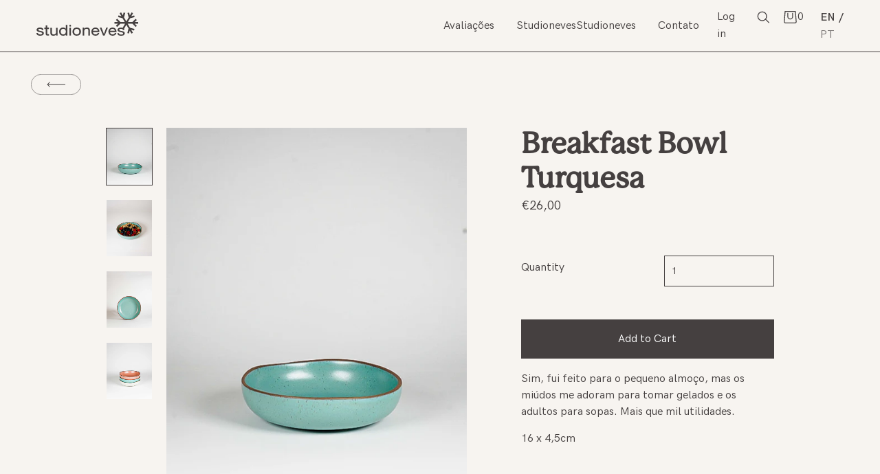

--- FILE ---
content_type: text/html; charset=utf-8
request_url: https://shop.studioneves.com/en/products/breakfast-bowl-turquesa
body_size: 20528
content:
<!doctype html>
<!--[if IE 9]> <html class="ie9 no-js supports-no-cookies" lang="en"> <![endif]-->
<!--[if (gt IE 9)|!(IE)]><!--> <html class="no-js supports-no-cookies" lang="en"> <!--<![endif]-->
<head>
  <meta charset="utf-8">
  <meta http-equiv="X-UA-Compatible" content="IE=edge">
  <meta name="viewport" content="width=device-width,initial-scale=1">
  <meta name="theme-color" content="#f4fbf2">
  <link rel="canonical" href="https://shop.studioneves.com/en/products/breakfast-bowl-turquesa">

  
    <link rel="shortcut icon" href="//shop.studioneves.com/cdn/shop/files/logoPROFILE_32x32.png?v=1621258015" type="image/png">
  

  
  <title>
    Breakfast Bowl Turquesa - Studioneves Handmade Design
    
    
    
  </title>

  
    <meta name="description" content="Sim, fui feito para o pequeno almoço, mas os miúdos me adoram para tomar gelados e os adultos para sopas. Mais que mil utilidades. 16 x 4,5cm">
  

  


<meta property="og:site_name" content="Studioneves">
<meta property="og:url" content="https://shop.studioneves.com/en/products/breakfast-bowl-turquesa">
<meta property="og:title" content="Breakfast Bowl Turquesa">
<meta property="og:type" content="product">
<meta property="og:description" content="Sim, fui feito para o pequeno almoço, mas os miúdos me adoram para tomar gelados e os adultos para sopas. Mais que mil utilidades. 16 x 4,5cm"><meta property="product:availability" content="instock">
  <meta property="product:price:amount" content="26,00">
  <meta property="product:price:currency" content="EUR">


<meta name="twitter:site" content="@">
<meta name="twitter:card" content="summary_large_image">
<meta name="twitter:title" content="Breakfast Bowl Turquesa">
<meta name="twitter:description" content="Sim, fui feito para o pequeno almoço, mas os miúdos me adoram para tomar gelados e os adultos para sopas. Mais que mil utilidades. 16 x 4,5cm">
  
<link href="//shop.studioneves.com/cdn/shop/t/2/assets/theme.css?v=3788302225511889671759259705" rel="stylesheet">

  <style>

  
  
  

  @font-face {
  font-family: Karla;
  font-weight: 400;
  font-style: normal;
  src: url("//shop.studioneves.com/cdn/fonts/karla/karla_n4.40497e07df527e6a50e58fb17ef1950c72f3e32c.woff2") format("woff2"),
       url("//shop.studioneves.com/cdn/fonts/karla/karla_n4.e9f6f9de321061073c6bfe03c28976ba8ce6ee18.woff") format("woff");
}

  @font-face {
  font-family: "Crimson Text";
  font-weight: 600;
  font-style: normal;
  src: url("//shop.studioneves.com/cdn/fonts/crimson_text/crimsontext_n6.d11c58b421f9011d0936d781febe4f56f8a319ca.woff2") format("woff2"),
       url("//shop.studioneves.com/cdn/fonts/crimson_text/crimsontext_n6.bbc4929bb175b4ff0b813f2634705f8bb4561e2f.woff") format("woff");
}

  @font-face {
  font-family: Karla;
  font-weight: 400;
  font-style: normal;
  src: url("//shop.studioneves.com/cdn/fonts/karla/karla_n4.40497e07df527e6a50e58fb17ef1950c72f3e32c.woff2") format("woff2"),
       url("//shop.studioneves.com/cdn/fonts/karla/karla_n4.e9f6f9de321061073c6bfe03c28976ba8ce6ee18.woff") format("woff");
}


    @font-face {
  font-family: Karla;
  font-weight: 700;
  font-style: normal;
  src: url("//shop.studioneves.com/cdn/fonts/karla/karla_n7.4358a847d4875593d69cfc3f8cc0b44c17b3ed03.woff2") format("woff2"),
       url("//shop.studioneves.com/cdn/fonts/karla/karla_n7.96e322f6d76ce794f25fa29e55d6997c3fb656b6.woff") format("woff");
}

  

  
    @font-face {
  font-family: Karla;
  font-weight: 400;
  font-style: italic;
  src: url("//shop.studioneves.com/cdn/fonts/karla/karla_i4.2086039c16bcc3a78a72a2f7b471e3c4a7f873a6.woff2") format("woff2"),
       url("//shop.studioneves.com/cdn/fonts/karla/karla_i4.7b9f59841a5960c16fa2a897a0716c8ebb183221.woff") format("woff");
}

  

  
    @font-face {
  font-family: Karla;
  font-weight: 700;
  font-style: italic;
  src: url("//shop.studioneves.com/cdn/fonts/karla/karla_i7.fe031cd65d6e02906286add4f6dda06afc2615f0.woff2") format("woff2"),
       url("//shop.studioneves.com/cdn/fonts/karla/karla_i7.816d4949fa7f7d79314595d7003eda5b44e959e3.woff") format("woff");
}

  

  
  
  

  

/* Primary text overlay *//* Primary text accent overlay *//* Secondary text overlay */


  :root {

    /* Fonts */

    --heading-font-stack: "Crimson Text", serif;
    --heading-font-weight: 600;
    --heading-font-style: normal;
    --heading-text-transform: none;

    --main-font-stack: Karla, sans-serif;
    --main-font-weight: 400;

    --accent-font-stack: Karla, sans-serif;
    --accent-font-weight: 400;
    --accent-text-transform: none;

    --header-navigation-text-transform: none;
    --list-and-grid-align: left;

    --header-navigation-typeface: Karla, sans-serif;
    --header-navigation-font-weight: 400;

    /*
    Primary color scheme
    */
    --color-primary-accent: rgb(161, 161, 161);
    --color-primary-text: rgb(69, 64, 64);
    --color-primary-background: rgb(247, 244, 240);
    --color-primary-meta: rgb(161, 161, 161);
    --color-primary-text--overlay: rgb(247, 244, 240);
    --color-primary-accent--overlay: rgb(0, 0, 0);
    
    --color-primary-text--faded: rgba(69, 64, 64, 0.6);

    --color-primary-text--05: rgba(69, 64, 64, 0.05);

    --color-primary-background--1: rgb(247, 244, 240);
    --color-primary-background--02: rgba(247, 244, 240, 0.2);
    --color-primary-background--0: rgba(247, 244, 240, 0);

    
    

    /*
    Secondary color scheme
    */
    --color-secondary-accent: rgb(161, 161, 161);
    --color-secondary-text: rgb(247, 244, 240);
    --color-secondary-background: rgb(69, 64, 64);
    --color-secondary-meta: rgb(69, 64, 64);
    --color-secondary-text--overlay: rgb(69, 64, 64);
    --color-secondary-accent--overlay: rgb(69, 64, 64);
    --color-secondary-text--faded: rgba(247, 244, 240, 0.6);
    --color-secondary-background--faded: rgba(69, 64, 64, 0.9);

    --color-secondary-text--05: rgba(247, 244, 240, 0.05);

    --color-secondary-background--1: rgb(69, 64, 64);
    --color-secondary-background--02: rgba(69, 64, 64, 0.2);
    --color-secondary-background--0: rgba(69, 64, 64, 0);

    /*
    Tertiary color scheme
    */
    --color-tertiary-accent: rgb(161, 161, 161);
    --color-tertiary-text: rgb(69, 64, 64);
    --color-tertiary-background: rgb(247, 244, 240);
    --color-tertiary-meta: rgb(69, 64, 64);

    --color-tertiary-text--overlay: rgb(247, 244, 240);
    --color-tertiary-accent--overlay: rgb(0, 0, 0);
    --color-tertiary-text--faded: rgba(69, 64, 64, 0.6);
    --color-tertiary-background--faded: rgba(247, 244, 240, 0.9);

    --color-tertiary-text--05: rgba(69, 64, 64, 0.05);

    --color-tertiary-background--1: rgb(247, 244, 240);
    --color-tertiary-background--02: rgba(247, 244, 240, 0.2);
    --color-tertiary-background--0: rgba(247, 244, 240, 0);  

    /*
    Active text
    */
    --color-active-text: #454040
    --color-active-background: ;
    --color-active-accent: #a1a1a1;
    --color-active-meta: #454040;
    --color-active-text--overlay: #f7f4f0
    --color-active-accent--overlay: #000000
    --color-active-background--faded: rgba(247, 244, 240, 0.9)


    /*
    SVG ico select
    */
    --icon-svg-select: url(//shop.studioneves.com/cdn/shop/t/2/assets/ico-select.svg?v=92084442581527866541622046609);
    --icon-svg-select-primary: url(//shop.studioneves.com/cdn/shop/t/2/assets/ico-select__primary.svg?v=92084442581527866541622046609);
    --icon-svg-select-secondary: url(//shop.studioneves.com/cdn/shop/t/2/assets/ico-select__secondary.svg?v=165080735397692272091622046609);
    --icon-svg-select-tertiary: url(//shop.studioneves.com/cdn/shop/t/2/assets/ico-select__tertiary.svg?v=92084442581527866541622046609);

    --modal-controls-preloader: url(//shop.studioneves.com/cdn/shop/t/2/assets/pswp-preloader.gif?v=149226290491970679091586179432) 0 0 no-repeat;

  }
</style>

  <!-- STYLES  -->

<link href="//shop.studioneves.com/cdn/shop/t/2/assets/gridspace-custom.css?v=117041046546840922021694859572" rel="stylesheet" >

<link rel="stylesheet" type="text/css" href="//shop.studioneves.com/cdn/shop/t/2/assets/GroteskBook.css?v=151412878556794290861621251445" >
<link rel="stylesheet" type="text/css" href="//shop.studioneves.com/cdn/shop/t/2/assets/P22Mackinac.css?v=2672120795809340471621251389" >


  
  <script>
    document.documentElement.className = document.documentElement.className.replace('no-js', 'js');

    window.theme = {
      data: {
        "cartMethod": "page"
      },
      strings: {
        addToCart: "Add to Cart",
        soldOut: "Sold Out",
        unavailable: "Unavailable",
        cartEmpty: "Your cart is currently empty.",
        cartCookie: "Enable cookies to use the shopping cart",
        cartSavings: "Translation missing: en.cart.general.savings_html"
      },
      moneyFormat: "€{{amount_with_comma_separator}}"
    };
  </script>

  

  
<!--[if (gt IE 9)|!(IE)]><!--><script src="//shop.studioneves.com/cdn/shop/t/2/assets/theme.min.js?v=103575907769788012761586179436" defer="defer"></script><!--<![endif]-->
<!--[if lt IE 9]><script src="//shop.studioneves.com/cdn/shop/t/2/assets/theme.min.js?v=103575907769788012761586179436"></script><![endif]-->
  <script>window.performance && window.performance.mark && window.performance.mark('shopify.content_for_header.start');</script><meta id="shopify-digital-wallet" name="shopify-digital-wallet" content="/28424405066/digital_wallets/dialog">
<meta name="shopify-checkout-api-token" content="be3c0a5f516fb0d32b84e9c08133bc04">
<meta id="in-context-paypal-metadata" data-shop-id="28424405066" data-venmo-supported="false" data-environment="production" data-locale="en_US" data-paypal-v4="true" data-currency="EUR">
<link rel="alternate" hreflang="x-default" href="https://shop.studioneves.com/products/breakfast-bowl-turquesa">
<link rel="alternate" hreflang="pt" href="https://shop.studioneves.com/products/breakfast-bowl-turquesa">
<link rel="alternate" hreflang="en" href="https://shop.studioneves.com/en/products/breakfast-bowl-turquesa">
<link rel="alternate" type="application/json+oembed" href="https://shop.studioneves.com/en/products/breakfast-bowl-turquesa.oembed">
<script async="async" src="/checkouts/internal/preloads.js?locale=en-PT"></script>
<script id="shopify-features" type="application/json">{"accessToken":"be3c0a5f516fb0d32b84e9c08133bc04","betas":["rich-media-storefront-analytics"],"domain":"shop.studioneves.com","predictiveSearch":true,"shopId":28424405066,"locale":"en"}</script>
<script>var Shopify = Shopify || {};
Shopify.shop = "studioneves.myshopify.com";
Shopify.locale = "en";
Shopify.currency = {"active":"EUR","rate":"1.0"};
Shopify.country = "PT";
Shopify.theme = {"name":"Studioneves 2021","id":80859725898,"schema_name":"Cascade","schema_version":"1.3.0","theme_store_id":859,"role":"main"};
Shopify.theme.handle = "null";
Shopify.theme.style = {"id":null,"handle":null};
Shopify.cdnHost = "shop.studioneves.com/cdn";
Shopify.routes = Shopify.routes || {};
Shopify.routes.root = "/en/";</script>
<script type="module">!function(o){(o.Shopify=o.Shopify||{}).modules=!0}(window);</script>
<script>!function(o){function n(){var o=[];function n(){o.push(Array.prototype.slice.apply(arguments))}return n.q=o,n}var t=o.Shopify=o.Shopify||{};t.loadFeatures=n(),t.autoloadFeatures=n()}(window);</script>
<script id="shop-js-analytics" type="application/json">{"pageType":"product"}</script>
<script defer="defer" async type="module" src="//shop.studioneves.com/cdn/shopifycloud/shop-js/modules/v2/client.init-shop-cart-sync_BN7fPSNr.en.esm.js"></script>
<script defer="defer" async type="module" src="//shop.studioneves.com/cdn/shopifycloud/shop-js/modules/v2/chunk.common_Cbph3Kss.esm.js"></script>
<script defer="defer" async type="module" src="//shop.studioneves.com/cdn/shopifycloud/shop-js/modules/v2/chunk.modal_DKumMAJ1.esm.js"></script>
<script type="module">
  await import("//shop.studioneves.com/cdn/shopifycloud/shop-js/modules/v2/client.init-shop-cart-sync_BN7fPSNr.en.esm.js");
await import("//shop.studioneves.com/cdn/shopifycloud/shop-js/modules/v2/chunk.common_Cbph3Kss.esm.js");
await import("//shop.studioneves.com/cdn/shopifycloud/shop-js/modules/v2/chunk.modal_DKumMAJ1.esm.js");

  window.Shopify.SignInWithShop?.initShopCartSync?.({"fedCMEnabled":true,"windoidEnabled":true});

</script>
<script>(function() {
  var isLoaded = false;
  function asyncLoad() {
    if (isLoaded) return;
    isLoaded = true;
    var urls = ["https:\/\/gtranslate.io\/shopify\/gtranslate.js?shop=studioneves.myshopify.com"];
    for (var i = 0; i < urls.length; i++) {
      var s = document.createElement('script');
      s.type = 'text/javascript';
      s.async = true;
      s.src = urls[i];
      var x = document.getElementsByTagName('script')[0];
      x.parentNode.insertBefore(s, x);
    }
  };
  if(window.attachEvent) {
    window.attachEvent('onload', asyncLoad);
  } else {
    window.addEventListener('load', asyncLoad, false);
  }
})();</script>
<script id="__st">var __st={"a":28424405066,"offset":0,"reqid":"96d5dc25-445d-41cb-a635-3930a5e76153-1769905575","pageurl":"shop.studioneves.com\/en\/products\/breakfast-bowl-turquesa","u":"b314f98ad808","p":"product","rtyp":"product","rid":4636220489802};</script>
<script>window.ShopifyPaypalV4VisibilityTracking = true;</script>
<script id="captcha-bootstrap">!function(){'use strict';const t='contact',e='account',n='new_comment',o=[[t,t],['blogs',n],['comments',n],[t,'customer']],c=[[e,'customer_login'],[e,'guest_login'],[e,'recover_customer_password'],[e,'create_customer']],r=t=>t.map((([t,e])=>`form[action*='/${t}']:not([data-nocaptcha='true']) input[name='form_type'][value='${e}']`)).join(','),a=t=>()=>t?[...document.querySelectorAll(t)].map((t=>t.form)):[];function s(){const t=[...o],e=r(t);return a(e)}const i='password',u='form_key',d=['recaptcha-v3-token','g-recaptcha-response','h-captcha-response',i],f=()=>{try{return window.sessionStorage}catch{return}},m='__shopify_v',_=t=>t.elements[u];function p(t,e,n=!1){try{const o=window.sessionStorage,c=JSON.parse(o.getItem(e)),{data:r}=function(t){const{data:e,action:n}=t;return t[m]||n?{data:e,action:n}:{data:t,action:n}}(c);for(const[e,n]of Object.entries(r))t.elements[e]&&(t.elements[e].value=n);n&&o.removeItem(e)}catch(o){console.error('form repopulation failed',{error:o})}}const l='form_type',E='cptcha';function T(t){t.dataset[E]=!0}const w=window,h=w.document,L='Shopify',v='ce_forms',y='captcha';let A=!1;((t,e)=>{const n=(g='f06e6c50-85a8-45c8-87d0-21a2b65856fe',I='https://cdn.shopify.com/shopifycloud/storefront-forms-hcaptcha/ce_storefront_forms_captcha_hcaptcha.v1.5.2.iife.js',D={infoText:'Protected by hCaptcha',privacyText:'Privacy',termsText:'Terms'},(t,e,n)=>{const o=w[L][v],c=o.bindForm;if(c)return c(t,g,e,D).then(n);var r;o.q.push([[t,g,e,D],n]),r=I,A||(h.body.append(Object.assign(h.createElement('script'),{id:'captcha-provider',async:!0,src:r})),A=!0)});var g,I,D;w[L]=w[L]||{},w[L][v]=w[L][v]||{},w[L][v].q=[],w[L][y]=w[L][y]||{},w[L][y].protect=function(t,e){n(t,void 0,e),T(t)},Object.freeze(w[L][y]),function(t,e,n,w,h,L){const[v,y,A,g]=function(t,e,n){const i=e?o:[],u=t?c:[],d=[...i,...u],f=r(d),m=r(i),_=r(d.filter((([t,e])=>n.includes(e))));return[a(f),a(m),a(_),s()]}(w,h,L),I=t=>{const e=t.target;return e instanceof HTMLFormElement?e:e&&e.form},D=t=>v().includes(t);t.addEventListener('submit',(t=>{const e=I(t);if(!e)return;const n=D(e)&&!e.dataset.hcaptchaBound&&!e.dataset.recaptchaBound,o=_(e),c=g().includes(e)&&(!o||!o.value);(n||c)&&t.preventDefault(),c&&!n&&(function(t){try{if(!f())return;!function(t){const e=f();if(!e)return;const n=_(t);if(!n)return;const o=n.value;o&&e.removeItem(o)}(t);const e=Array.from(Array(32),(()=>Math.random().toString(36)[2])).join('');!function(t,e){_(t)||t.append(Object.assign(document.createElement('input'),{type:'hidden',name:u})),t.elements[u].value=e}(t,e),function(t,e){const n=f();if(!n)return;const o=[...t.querySelectorAll(`input[type='${i}']`)].map((({name:t})=>t)),c=[...d,...o],r={};for(const[a,s]of new FormData(t).entries())c.includes(a)||(r[a]=s);n.setItem(e,JSON.stringify({[m]:1,action:t.action,data:r}))}(t,e)}catch(e){console.error('failed to persist form',e)}}(e),e.submit())}));const S=(t,e)=>{t&&!t.dataset[E]&&(n(t,e.some((e=>e===t))),T(t))};for(const o of['focusin','change'])t.addEventListener(o,(t=>{const e=I(t);D(e)&&S(e,y())}));const B=e.get('form_key'),M=e.get(l),P=B&&M;t.addEventListener('DOMContentLoaded',(()=>{const t=y();if(P)for(const e of t)e.elements[l].value===M&&p(e,B);[...new Set([...A(),...v().filter((t=>'true'===t.dataset.shopifyCaptcha))])].forEach((e=>S(e,t)))}))}(h,new URLSearchParams(w.location.search),n,t,e,['guest_login'])})(!0,!0)}();</script>
<script integrity="sha256-4kQ18oKyAcykRKYeNunJcIwy7WH5gtpwJnB7kiuLZ1E=" data-source-attribution="shopify.loadfeatures" defer="defer" src="//shop.studioneves.com/cdn/shopifycloud/storefront/assets/storefront/load_feature-a0a9edcb.js" crossorigin="anonymous"></script>
<script data-source-attribution="shopify.dynamic_checkout.dynamic.init">var Shopify=Shopify||{};Shopify.PaymentButton=Shopify.PaymentButton||{isStorefrontPortableWallets:!0,init:function(){window.Shopify.PaymentButton.init=function(){};var t=document.createElement("script");t.src="https://shop.studioneves.com/cdn/shopifycloud/portable-wallets/latest/portable-wallets.en.js",t.type="module",document.head.appendChild(t)}};
</script>
<script data-source-attribution="shopify.dynamic_checkout.buyer_consent">
  function portableWalletsHideBuyerConsent(e){var t=document.getElementById("shopify-buyer-consent"),n=document.getElementById("shopify-subscription-policy-button");t&&n&&(t.classList.add("hidden"),t.setAttribute("aria-hidden","true"),n.removeEventListener("click",e))}function portableWalletsShowBuyerConsent(e){var t=document.getElementById("shopify-buyer-consent"),n=document.getElementById("shopify-subscription-policy-button");t&&n&&(t.classList.remove("hidden"),t.removeAttribute("aria-hidden"),n.addEventListener("click",e))}window.Shopify?.PaymentButton&&(window.Shopify.PaymentButton.hideBuyerConsent=portableWalletsHideBuyerConsent,window.Shopify.PaymentButton.showBuyerConsent=portableWalletsShowBuyerConsent);
</script>
<script data-source-attribution="shopify.dynamic_checkout.cart.bootstrap">document.addEventListener("DOMContentLoaded",(function(){function t(){return document.querySelector("shopify-accelerated-checkout-cart, shopify-accelerated-checkout")}if(t())Shopify.PaymentButton.init();else{new MutationObserver((function(e,n){t()&&(Shopify.PaymentButton.init(),n.disconnect())})).observe(document.body,{childList:!0,subtree:!0})}}));
</script>
<link id="shopify-accelerated-checkout-styles" rel="stylesheet" media="screen" href="https://shop.studioneves.com/cdn/shopifycloud/portable-wallets/latest/accelerated-checkout-backwards-compat.css" crossorigin="anonymous">
<style id="shopify-accelerated-checkout-cart">
        #shopify-buyer-consent {
  margin-top: 1em;
  display: inline-block;
  width: 100%;
}

#shopify-buyer-consent.hidden {
  display: none;
}

#shopify-subscription-policy-button {
  background: none;
  border: none;
  padding: 0;
  text-decoration: underline;
  font-size: inherit;
  cursor: pointer;
}

#shopify-subscription-policy-button::before {
  box-shadow: none;
}

      </style>

<script>window.performance && window.performance.mark && window.performance.mark('shopify.content_for_header.end');</script>
  
  <script src="//ajax.googleapis.com/ajax/libs/jquery/2.2.3/jquery.min.js" type="text/javascript"></script>
  
	<script>jQuery(document).ready(function( $ ) {
		$("#submenu").hover(
  		function () {
			$('body').addClass('hover');
		  }, 
		  function () {
			$('body').removeClass('hover');
		  }
		  );

		});
	</script>
  
	<script>jQuery(document).ready(function( $ ) {
		$("#submenu.sobre").hover(
  		function () {
			$('body').addClass('hoverSobre');
		  }, 
		  function () {
			$('body').removeClass('hoverSobre');
		  }
		  );

		});
	</script>
  
    <script>
       $(document).ready(function() {
         $(window).scroll(function() {
           if ($(document).scrollTop() > 100) {
             $('body').addClass('hcolor');
           } else {
             $('body').removeClass('hcolor');
           }
		});
    });
    </script>
    

<meta property="og:image" content="https://cdn.shopify.com/s/files/1/0284/2440/5066/products/Breakfast-Bowl_Turquesa.jpg?v=1591902228" />
<meta property="og:image:secure_url" content="https://cdn.shopify.com/s/files/1/0284/2440/5066/products/Breakfast-Bowl_Turquesa.jpg?v=1591902228" />
<meta property="og:image:width" content="3200" />
<meta property="og:image:height" content="4000" />
<link href="https://monorail-edge.shopifysvc.com" rel="dns-prefetch">
<script>(function(){if ("sendBeacon" in navigator && "performance" in window) {try {var session_token_from_headers = performance.getEntriesByType('navigation')[0].serverTiming.find(x => x.name == '_s').description;} catch {var session_token_from_headers = undefined;}var session_cookie_matches = document.cookie.match(/_shopify_s=([^;]*)/);var session_token_from_cookie = session_cookie_matches && session_cookie_matches.length === 2 ? session_cookie_matches[1] : "";var session_token = session_token_from_headers || session_token_from_cookie || "";function handle_abandonment_event(e) {var entries = performance.getEntries().filter(function(entry) {return /monorail-edge.shopifysvc.com/.test(entry.name);});if (!window.abandonment_tracked && entries.length === 0) {window.abandonment_tracked = true;var currentMs = Date.now();var navigation_start = performance.timing.navigationStart;var payload = {shop_id: 28424405066,url: window.location.href,navigation_start,duration: currentMs - navigation_start,session_token,page_type: "product"};window.navigator.sendBeacon("https://monorail-edge.shopifysvc.com/v1/produce", JSON.stringify({schema_id: "online_store_buyer_site_abandonment/1.1",payload: payload,metadata: {event_created_at_ms: currentMs,event_sent_at_ms: currentMs}}));}}window.addEventListener('pagehide', handle_abandonment_event);}}());</script>
<script id="web-pixels-manager-setup">(function e(e,d,r,n,o){if(void 0===o&&(o={}),!Boolean(null===(a=null===(i=window.Shopify)||void 0===i?void 0:i.analytics)||void 0===a?void 0:a.replayQueue)){var i,a;window.Shopify=window.Shopify||{};var t=window.Shopify;t.analytics=t.analytics||{};var s=t.analytics;s.replayQueue=[],s.publish=function(e,d,r){return s.replayQueue.push([e,d,r]),!0};try{self.performance.mark("wpm:start")}catch(e){}var l=function(){var e={modern:/Edge?\/(1{2}[4-9]|1[2-9]\d|[2-9]\d{2}|\d{4,})\.\d+(\.\d+|)|Firefox\/(1{2}[4-9]|1[2-9]\d|[2-9]\d{2}|\d{4,})\.\d+(\.\d+|)|Chrom(ium|e)\/(9{2}|\d{3,})\.\d+(\.\d+|)|(Maci|X1{2}).+ Version\/(15\.\d+|(1[6-9]|[2-9]\d|\d{3,})\.\d+)([,.]\d+|)( \(\w+\)|)( Mobile\/\w+|) Safari\/|Chrome.+OPR\/(9{2}|\d{3,})\.\d+\.\d+|(CPU[ +]OS|iPhone[ +]OS|CPU[ +]iPhone|CPU IPhone OS|CPU iPad OS)[ +]+(15[._]\d+|(1[6-9]|[2-9]\d|\d{3,})[._]\d+)([._]\d+|)|Android:?[ /-](13[3-9]|1[4-9]\d|[2-9]\d{2}|\d{4,})(\.\d+|)(\.\d+|)|Android.+Firefox\/(13[5-9]|1[4-9]\d|[2-9]\d{2}|\d{4,})\.\d+(\.\d+|)|Android.+Chrom(ium|e)\/(13[3-9]|1[4-9]\d|[2-9]\d{2}|\d{4,})\.\d+(\.\d+|)|SamsungBrowser\/([2-9]\d|\d{3,})\.\d+/,legacy:/Edge?\/(1[6-9]|[2-9]\d|\d{3,})\.\d+(\.\d+|)|Firefox\/(5[4-9]|[6-9]\d|\d{3,})\.\d+(\.\d+|)|Chrom(ium|e)\/(5[1-9]|[6-9]\d|\d{3,})\.\d+(\.\d+|)([\d.]+$|.*Safari\/(?![\d.]+ Edge\/[\d.]+$))|(Maci|X1{2}).+ Version\/(10\.\d+|(1[1-9]|[2-9]\d|\d{3,})\.\d+)([,.]\d+|)( \(\w+\)|)( Mobile\/\w+|) Safari\/|Chrome.+OPR\/(3[89]|[4-9]\d|\d{3,})\.\d+\.\d+|(CPU[ +]OS|iPhone[ +]OS|CPU[ +]iPhone|CPU IPhone OS|CPU iPad OS)[ +]+(10[._]\d+|(1[1-9]|[2-9]\d|\d{3,})[._]\d+)([._]\d+|)|Android:?[ /-](13[3-9]|1[4-9]\d|[2-9]\d{2}|\d{4,})(\.\d+|)(\.\d+|)|Mobile Safari.+OPR\/([89]\d|\d{3,})\.\d+\.\d+|Android.+Firefox\/(13[5-9]|1[4-9]\d|[2-9]\d{2}|\d{4,})\.\d+(\.\d+|)|Android.+Chrom(ium|e)\/(13[3-9]|1[4-9]\d|[2-9]\d{2}|\d{4,})\.\d+(\.\d+|)|Android.+(UC? ?Browser|UCWEB|U3)[ /]?(15\.([5-9]|\d{2,})|(1[6-9]|[2-9]\d|\d{3,})\.\d+)\.\d+|SamsungBrowser\/(5\.\d+|([6-9]|\d{2,})\.\d+)|Android.+MQ{2}Browser\/(14(\.(9|\d{2,})|)|(1[5-9]|[2-9]\d|\d{3,})(\.\d+|))(\.\d+|)|K[Aa][Ii]OS\/(3\.\d+|([4-9]|\d{2,})\.\d+)(\.\d+|)/},d=e.modern,r=e.legacy,n=navigator.userAgent;return n.match(d)?"modern":n.match(r)?"legacy":"unknown"}(),u="modern"===l?"modern":"legacy",c=(null!=n?n:{modern:"",legacy:""})[u],f=function(e){return[e.baseUrl,"/wpm","/b",e.hashVersion,"modern"===e.buildTarget?"m":"l",".js"].join("")}({baseUrl:d,hashVersion:r,buildTarget:u}),m=function(e){var d=e.version,r=e.bundleTarget,n=e.surface,o=e.pageUrl,i=e.monorailEndpoint;return{emit:function(e){var a=e.status,t=e.errorMsg,s=(new Date).getTime(),l=JSON.stringify({metadata:{event_sent_at_ms:s},events:[{schema_id:"web_pixels_manager_load/3.1",payload:{version:d,bundle_target:r,page_url:o,status:a,surface:n,error_msg:t},metadata:{event_created_at_ms:s}}]});if(!i)return console&&console.warn&&console.warn("[Web Pixels Manager] No Monorail endpoint provided, skipping logging."),!1;try{return self.navigator.sendBeacon.bind(self.navigator)(i,l)}catch(e){}var u=new XMLHttpRequest;try{return u.open("POST",i,!0),u.setRequestHeader("Content-Type","text/plain"),u.send(l),!0}catch(e){return console&&console.warn&&console.warn("[Web Pixels Manager] Got an unhandled error while logging to Monorail."),!1}}}}({version:r,bundleTarget:l,surface:e.surface,pageUrl:self.location.href,monorailEndpoint:e.monorailEndpoint});try{o.browserTarget=l,function(e){var d=e.src,r=e.async,n=void 0===r||r,o=e.onload,i=e.onerror,a=e.sri,t=e.scriptDataAttributes,s=void 0===t?{}:t,l=document.createElement("script"),u=document.querySelector("head"),c=document.querySelector("body");if(l.async=n,l.src=d,a&&(l.integrity=a,l.crossOrigin="anonymous"),s)for(var f in s)if(Object.prototype.hasOwnProperty.call(s,f))try{l.dataset[f]=s[f]}catch(e){}if(o&&l.addEventListener("load",o),i&&l.addEventListener("error",i),u)u.appendChild(l);else{if(!c)throw new Error("Did not find a head or body element to append the script");c.appendChild(l)}}({src:f,async:!0,onload:function(){if(!function(){var e,d;return Boolean(null===(d=null===(e=window.Shopify)||void 0===e?void 0:e.analytics)||void 0===d?void 0:d.initialized)}()){var d=window.webPixelsManager.init(e)||void 0;if(d){var r=window.Shopify.analytics;r.replayQueue.forEach((function(e){var r=e[0],n=e[1],o=e[2];d.publishCustomEvent(r,n,o)})),r.replayQueue=[],r.publish=d.publishCustomEvent,r.visitor=d.visitor,r.initialized=!0}}},onerror:function(){return m.emit({status:"failed",errorMsg:"".concat(f," has failed to load")})},sri:function(e){var d=/^sha384-[A-Za-z0-9+/=]+$/;return"string"==typeof e&&d.test(e)}(c)?c:"",scriptDataAttributes:o}),m.emit({status:"loading"})}catch(e){m.emit({status:"failed",errorMsg:(null==e?void 0:e.message)||"Unknown error"})}}})({shopId: 28424405066,storefrontBaseUrl: "https://shop.studioneves.com",extensionsBaseUrl: "https://extensions.shopifycdn.com/cdn/shopifycloud/web-pixels-manager",monorailEndpoint: "https://monorail-edge.shopifysvc.com/unstable/produce_batch",surface: "storefront-renderer",enabledBetaFlags: ["2dca8a86"],webPixelsConfigList: [{"id":"281411931","configuration":"{\"pixel_id\":\"319507889208702\",\"pixel_type\":\"facebook_pixel\",\"metaapp_system_user_token\":\"-\"}","eventPayloadVersion":"v1","runtimeContext":"OPEN","scriptVersion":"ca16bc87fe92b6042fbaa3acc2fbdaa6","type":"APP","apiClientId":2329312,"privacyPurposes":["ANALYTICS","MARKETING","SALE_OF_DATA"],"dataSharingAdjustments":{"protectedCustomerApprovalScopes":["read_customer_address","read_customer_email","read_customer_name","read_customer_personal_data","read_customer_phone"]}},{"id":"shopify-app-pixel","configuration":"{}","eventPayloadVersion":"v1","runtimeContext":"STRICT","scriptVersion":"0450","apiClientId":"shopify-pixel","type":"APP","privacyPurposes":["ANALYTICS","MARKETING"]},{"id":"shopify-custom-pixel","eventPayloadVersion":"v1","runtimeContext":"LAX","scriptVersion":"0450","apiClientId":"shopify-pixel","type":"CUSTOM","privacyPurposes":["ANALYTICS","MARKETING"]}],isMerchantRequest: false,initData: {"shop":{"name":"Studioneves","paymentSettings":{"currencyCode":"EUR"},"myshopifyDomain":"studioneves.myshopify.com","countryCode":"PT","storefrontUrl":"https:\/\/shop.studioneves.com\/en"},"customer":null,"cart":null,"checkout":null,"productVariants":[{"price":{"amount":26.0,"currencyCode":"EUR"},"product":{"title":"Breakfast Bowl Turquesa","vendor":"Studioneves","id":"4636220489802","untranslatedTitle":"Breakfast Bowl Turquesa","url":"\/en\/products\/breakfast-bowl-turquesa","type":"Bowl"},"id":"32226370846794","image":{"src":"\/\/shop.studioneves.com\/cdn\/shop\/products\/Breakfast-Bowl_Turquesa.jpg?v=1591902228"},"sku":null,"title":"Default Title","untranslatedTitle":"Default Title"}],"purchasingCompany":null},},"https://shop.studioneves.com/cdn","1d2a099fw23dfb22ep557258f5m7a2edbae",{"modern":"","legacy":""},{"shopId":"28424405066","storefrontBaseUrl":"https:\/\/shop.studioneves.com","extensionBaseUrl":"https:\/\/extensions.shopifycdn.com\/cdn\/shopifycloud\/web-pixels-manager","surface":"storefront-renderer","enabledBetaFlags":"[\"2dca8a86\"]","isMerchantRequest":"false","hashVersion":"1d2a099fw23dfb22ep557258f5m7a2edbae","publish":"custom","events":"[[\"page_viewed\",{}],[\"product_viewed\",{\"productVariant\":{\"price\":{\"amount\":26.0,\"currencyCode\":\"EUR\"},\"product\":{\"title\":\"Breakfast Bowl Turquesa\",\"vendor\":\"Studioneves\",\"id\":\"4636220489802\",\"untranslatedTitle\":\"Breakfast Bowl Turquesa\",\"url\":\"\/en\/products\/breakfast-bowl-turquesa\",\"type\":\"Bowl\"},\"id\":\"32226370846794\",\"image\":{\"src\":\"\/\/shop.studioneves.com\/cdn\/shop\/products\/Breakfast-Bowl_Turquesa.jpg?v=1591902228\"},\"sku\":null,\"title\":\"Default Title\",\"untranslatedTitle\":\"Default Title\"}}]]"});</script><script>
  window.ShopifyAnalytics = window.ShopifyAnalytics || {};
  window.ShopifyAnalytics.meta = window.ShopifyAnalytics.meta || {};
  window.ShopifyAnalytics.meta.currency = 'EUR';
  var meta = {"product":{"id":4636220489802,"gid":"gid:\/\/shopify\/Product\/4636220489802","vendor":"Studioneves","type":"Bowl","handle":"breakfast-bowl-turquesa","variants":[{"id":32226370846794,"price":2600,"name":"Breakfast Bowl Turquesa","public_title":null,"sku":null}],"remote":false},"page":{"pageType":"product","resourceType":"product","resourceId":4636220489802,"requestId":"96d5dc25-445d-41cb-a635-3930a5e76153-1769905575"}};
  for (var attr in meta) {
    window.ShopifyAnalytics.meta[attr] = meta[attr];
  }
</script>
<script class="analytics">
  (function () {
    var customDocumentWrite = function(content) {
      var jquery = null;

      if (window.jQuery) {
        jquery = window.jQuery;
      } else if (window.Checkout && window.Checkout.$) {
        jquery = window.Checkout.$;
      }

      if (jquery) {
        jquery('body').append(content);
      }
    };

    var hasLoggedConversion = function(token) {
      if (token) {
        return document.cookie.indexOf('loggedConversion=' + token) !== -1;
      }
      return false;
    }

    var setCookieIfConversion = function(token) {
      if (token) {
        var twoMonthsFromNow = new Date(Date.now());
        twoMonthsFromNow.setMonth(twoMonthsFromNow.getMonth() + 2);

        document.cookie = 'loggedConversion=' + token + '; expires=' + twoMonthsFromNow;
      }
    }

    var trekkie = window.ShopifyAnalytics.lib = window.trekkie = window.trekkie || [];
    if (trekkie.integrations) {
      return;
    }
    trekkie.methods = [
      'identify',
      'page',
      'ready',
      'track',
      'trackForm',
      'trackLink'
    ];
    trekkie.factory = function(method) {
      return function() {
        var args = Array.prototype.slice.call(arguments);
        args.unshift(method);
        trekkie.push(args);
        return trekkie;
      };
    };
    for (var i = 0; i < trekkie.methods.length; i++) {
      var key = trekkie.methods[i];
      trekkie[key] = trekkie.factory(key);
    }
    trekkie.load = function(config) {
      trekkie.config = config || {};
      trekkie.config.initialDocumentCookie = document.cookie;
      var first = document.getElementsByTagName('script')[0];
      var script = document.createElement('script');
      script.type = 'text/javascript';
      script.onerror = function(e) {
        var scriptFallback = document.createElement('script');
        scriptFallback.type = 'text/javascript';
        scriptFallback.onerror = function(error) {
                var Monorail = {
      produce: function produce(monorailDomain, schemaId, payload) {
        var currentMs = new Date().getTime();
        var event = {
          schema_id: schemaId,
          payload: payload,
          metadata: {
            event_created_at_ms: currentMs,
            event_sent_at_ms: currentMs
          }
        };
        return Monorail.sendRequest("https://" + monorailDomain + "/v1/produce", JSON.stringify(event));
      },
      sendRequest: function sendRequest(endpointUrl, payload) {
        // Try the sendBeacon API
        if (window && window.navigator && typeof window.navigator.sendBeacon === 'function' && typeof window.Blob === 'function' && !Monorail.isIos12()) {
          var blobData = new window.Blob([payload], {
            type: 'text/plain'
          });

          if (window.navigator.sendBeacon(endpointUrl, blobData)) {
            return true;
          } // sendBeacon was not successful

        } // XHR beacon

        var xhr = new XMLHttpRequest();

        try {
          xhr.open('POST', endpointUrl);
          xhr.setRequestHeader('Content-Type', 'text/plain');
          xhr.send(payload);
        } catch (e) {
          console.log(e);
        }

        return false;
      },
      isIos12: function isIos12() {
        return window.navigator.userAgent.lastIndexOf('iPhone; CPU iPhone OS 12_') !== -1 || window.navigator.userAgent.lastIndexOf('iPad; CPU OS 12_') !== -1;
      }
    };
    Monorail.produce('monorail-edge.shopifysvc.com',
      'trekkie_storefront_load_errors/1.1',
      {shop_id: 28424405066,
      theme_id: 80859725898,
      app_name: "storefront",
      context_url: window.location.href,
      source_url: "//shop.studioneves.com/cdn/s/trekkie.storefront.c59ea00e0474b293ae6629561379568a2d7c4bba.min.js"});

        };
        scriptFallback.async = true;
        scriptFallback.src = '//shop.studioneves.com/cdn/s/trekkie.storefront.c59ea00e0474b293ae6629561379568a2d7c4bba.min.js';
        first.parentNode.insertBefore(scriptFallback, first);
      };
      script.async = true;
      script.src = '//shop.studioneves.com/cdn/s/trekkie.storefront.c59ea00e0474b293ae6629561379568a2d7c4bba.min.js';
      first.parentNode.insertBefore(script, first);
    };
    trekkie.load(
      {"Trekkie":{"appName":"storefront","development":false,"defaultAttributes":{"shopId":28424405066,"isMerchantRequest":null,"themeId":80859725898,"themeCityHash":"6380801496255155414","contentLanguage":"en","currency":"EUR","eventMetadataId":"861cc354-8619-4de6-9a51-bb95a15a46c8"},"isServerSideCookieWritingEnabled":true,"monorailRegion":"shop_domain","enabledBetaFlags":["65f19447","b5387b81"]},"Session Attribution":{},"S2S":{"facebookCapiEnabled":true,"source":"trekkie-storefront-renderer","apiClientId":580111}}
    );

    var loaded = false;
    trekkie.ready(function() {
      if (loaded) return;
      loaded = true;

      window.ShopifyAnalytics.lib = window.trekkie;

      var originalDocumentWrite = document.write;
      document.write = customDocumentWrite;
      try { window.ShopifyAnalytics.merchantGoogleAnalytics.call(this); } catch(error) {};
      document.write = originalDocumentWrite;

      window.ShopifyAnalytics.lib.page(null,{"pageType":"product","resourceType":"product","resourceId":4636220489802,"requestId":"96d5dc25-445d-41cb-a635-3930a5e76153-1769905575","shopifyEmitted":true});

      var match = window.location.pathname.match(/checkouts\/(.+)\/(thank_you|post_purchase)/)
      var token = match? match[1]: undefined;
      if (!hasLoggedConversion(token)) {
        setCookieIfConversion(token);
        window.ShopifyAnalytics.lib.track("Viewed Product",{"currency":"EUR","variantId":32226370846794,"productId":4636220489802,"productGid":"gid:\/\/shopify\/Product\/4636220489802","name":"Breakfast Bowl Turquesa","price":"26.00","sku":null,"brand":"Studioneves","variant":null,"category":"Bowl","nonInteraction":true,"remote":false},undefined,undefined,{"shopifyEmitted":true});
      window.ShopifyAnalytics.lib.track("monorail:\/\/trekkie_storefront_viewed_product\/1.1",{"currency":"EUR","variantId":32226370846794,"productId":4636220489802,"productGid":"gid:\/\/shopify\/Product\/4636220489802","name":"Breakfast Bowl Turquesa","price":"26.00","sku":null,"brand":"Studioneves","variant":null,"category":"Bowl","nonInteraction":true,"remote":false,"referer":"https:\/\/shop.studioneves.com\/en\/products\/breakfast-bowl-turquesa"});
      }
    });


        var eventsListenerScript = document.createElement('script');
        eventsListenerScript.async = true;
        eventsListenerScript.src = "//shop.studioneves.com/cdn/shopifycloud/storefront/assets/shop_events_listener-3da45d37.js";
        document.getElementsByTagName('head')[0].appendChild(eventsListenerScript);

})();</script>
<script
  defer
  src="https://shop.studioneves.com/cdn/shopifycloud/perf-kit/shopify-perf-kit-3.1.0.min.js"
  data-application="storefront-renderer"
  data-shop-id="28424405066"
  data-render-region="gcp-us-east1"
  data-page-type="product"
  data-theme-instance-id="80859725898"
  data-theme-name="Cascade"
  data-theme-version="1.3.0"
  data-monorail-region="shop_domain"
  data-resource-timing-sampling-rate="10"
  data-shs="true"
  data-shs-beacon="true"
  data-shs-export-with-fetch="true"
  data-shs-logs-sample-rate="1"
  data-shs-beacon-endpoint="https://shop.studioneves.com/api/collect"
></script>
</head>

<body id="breakfast-bowl-turquesa-studioneves-handmade-design" class="template-product preload">

  <a class="in-page-link visually-hidden skip-link" href="#MainContent">Skip to content</a>

  <div id="shopify-section-header" class="shopify-section">





<style></style>






<div data-section-id="header" data-section-type="header"  data-template="product" data-sticky-header="true"   >

  
  <div class="header-placeholder full--w hide" data-header-placeholder></div>
  

  <header class="site-header "  data-site-header >

    <div class="header__main">

      <div class="max-site-width px2 lg--up--px3">
        <div class="relative">
          <a class="header__close fixed lg-up--full--w text-align--right top--0 right--0 p2 font-size--m pointer color--active-text hv--active-accent" data-close-header tabindex="0">
            
<span class="icon-wrapper"><svg aria-hidden="true" focusable="false" role="presentation" class="icon icon-close" viewBox="0 0 64 64"><path fill-rule="evenodd" d="M32 29.714L53.714 8 56 10.286 34.286 32 56 53.714 53.714 56 32 34.286 10.286 56 8 53.714 29.714 32 8 10.286 10.286 8 32 29.714z"/></svg></span>
          </a>
        </div>
      </div>


      

      <div class="header__shifter full--w"></div>

        <div class="header-table flex items--center justify--between full--w px2 py3 max-site-width lg--up--px3  lg--up--relative">
          <div class="header-table__bookend align--middle text-align--left lg--up--hide md--dn--flex--1-basis-0">
            <div class="js">
              
                
                  <button type="button" class="t--header-navigation color--primary-text site-header__menu-btn btn border--none font-size--m bg--transparent" aria-controls="MobileNav" aria-expanded="false" data-active-header-trigger data-active-target="navigation">
                    <div class="left">
<span class="icon-wrapper"><svg aria-hidden="true" focusable="false" role="presentation" class="icon icon-menu" viewBox="0 0 64 64"><g fill-rule="evenodd"><path d="M10 46h44v2H10zM10 32h44v2H10zM10 18h44v2H10z"/></g></svg></span></div>
                  </button>
                
              
            </div>
            <noscript>

  <input type="checkbox" id="nav" class="hide"/>
  <label for="nav" class="nav-open">
    <span class="block nav-open__default">
      
        <a class="t--header-navigation header__link color--primary-text color--header-active font-size--m bg--transparent inline-block pointer">
          <span class="header__link-wrapper">Menu</span>
        </a>
      
    </span>
    <span class="nav-open__close">
      <span class="inline-block btn font-size--m bg--transparent">
        <span class="left">
<span class="icon-wrapper"><svg aria-hidden="true" focusable="false" role="presentation" class="icon icon-close" viewBox="0 0 64 64"><path fill-rule="evenodd" d="M32 29.714L53.714 8 56 10.286 34.286 32 56 53.714 53.714 56 32 34.286 10.286 56 8 53.714 29.714 32 8 10.286 10.286 8 32 29.714z"/></svg></span></span>
      </span>
    </span>
  </label>

  <div class="no-js__navigation bg--active-background color--active-text fixed top--0 left--0 z4 full p3">
    <ul class="mobile-navigation f--heading list--reset m0 font-size--xxl">
      
        
<li class="mobile-nav__item" aria-haspopup="true">
            <a class="mobile-nav__link mobile-nav__link--sublist block p1 pointer color--header-active" data-first-level-link="mobile" data-key="colecoes--1" tabindex="0"  >
              <span class="align--middle">Coleções</span>
            </a>

              
              
                
                  
                  
              <div class="px1">
                <ul class="mobile-navigation__second-level t--header-navigation list--reset m0 font-size--m mxn1 ">
                  
                    
                      <li class="mobile-nav__item">
                        <a href="/en/collections/essencial" class="mobile-nav__link block p1 line-height--6 color--header-active" data-mobile-active-first-item data-mobile-active-last-item>Essencial</a>
                      </li>
                    
                  
                </ul>
                <hr class="bg--active-text" />
              </div>
            
          </li>
        
      
        
          <li class="mobile-nav__item">
            <a href="/en/pages/avaliacoes" class="mobile-nav__link block p1 color--header-active" >Avaliações</a>
          </li>
        
      
        
          <li class="mobile-nav__item">
            <a href="https://www.studioneves.com/" class="mobile-nav__link block p1 color--header-active" >Studioneves</a>
          </li>
        
      
        
          <li class="mobile-nav__item">
            <a href="/en/pages/contato" class="mobile-nav__link block p1 color--header-active" >Contato</a>
          </li>
        
      
    </ul>
  </div>

</noscript>
          </div>
          
          <div class="mainLogo header-table__center align--middle text-align--center flex--grow--1  md--dn--flex--1-basis-0 lg--up--flex--grow--0 lg--justify--center lg--items--center">
            
              <div class="header__logo h1 m0  lg--up--px3">
            
                <a href="/en" class="font-size--xl color--primary-text color--header-active f--heading  site-logo">
                  
                    Studioneves
                  
                </a>
            
              </div>
            
          </div>
          
          <div id="cartMobile">
          	<a href="/en/cart" id="CartLink" class="t--header-navigation header__link header-border-link color--primary-text hv--div--border-bottom--primary-text color--header-active font-size--m bg--transparent inline-block pointer m0 px1"   tabindex="0"  data-top-level-item  aria-haspopup="true">
                <div class="header__link-wrapper">
                  
                  <span class="cart__icon">
<span class="icon-wrapper"><svg aria-hidden="true" focusable="false" role="presentation" class="icon icon-cart" viewBox="0 0 64 64"><path fill-rule="evenodd" d="M16.562 50.56h-3.01l1.15-32.71h34.376l1.148 32.71H16.562zM32.097 7.98c4.46 0 8.085 3.5 8.362 7.89H23.734c.278-4.39 3.901-7.89 8.363-7.89zm18.893 7.89h-8.55C42.159 10.386 37.65 6 32.097 6s-10.064 4.386-10.343 9.87H12.79L11.5 52.54h40.78l-1.29-36.67z"/></svg></span></span>
                  
                  <span id="CartCount">0</span>
                </div>
              </a>
          </div>
          
          
          <div class="nav__container align--middle text-align--left md--dn--hide lg--up--flex--1 overflow--hidden">
            <div class="mainNav " data-desktop-navigation-container>
              <nav role="navigation">
                
                  
                <div id="submenu" class="nav__item link-submenu inline-block collections">
                  <span aria-haspopup="true" ontouchstart="">coleções</span>
                <!-- /snippets/nav-collections.liquid -->

<div class="submenu">
	<div class="sub_list collections">
	

	<a href="/en/collections/essencial">Essencial</a> 
	

	<a href="/en/collections/plant-based">Plant based</a> 
	
	</div>
                
</div>




 
                  </div>

                <div id="submenu" class="nav__item link-submenu inline-block sobre">
                  <span aria-haspopup="true" ontouchstart="">sobre</span>
                <!-- /snippets/nav-sobre.liquid -->

<div class="submenu">
	<div class="sub_list sobre">
	

	<a href="/en/pages/processo">Processo</a> 
	

	<a href="/en/pages/clientes">Clientes</a> 
	
	</div>
                
</div>





 
                  </div>



                <div id="main_menu">
                  

                  <a href="/en/pages/avaliacoes">Avaliações</a> 
                  

                  <a href="https://www.studioneves.com/">Studioneves</a> 
                  

                  <a href="/en/pages/contato">Contato</a> 
                  
                </div>
                
                <div class="option_menu">
                    
                    
                    <a href="https://shopify.com/28424405066/account?locale=en&region_country=PT" class="t--header-navigation header__link header-border-link color--primary-text hv--div--border-bottom--primary-text color--header-active  font-size--m bg--transparent inline-block pointer align--middle px1 md--dn--hide" data-top-level-item>
                      <div class="header__link-wrapper">
                        Log in
                      </div>
                    </a>
                    
                  

                  
                  <a id="studio_search" href="/en/search"  class="t--header-navigation header__link header-border-link color--primary-text hv--div--border-bottom--primary-text color--header-active font-size--m bg--transparent inline-block pointer align--middle px1 md--dn--hide" data-active-header-trigger data-active-target="search" data-search-button tabindex="0"  data-top-level-item  aria-haspopup="true" data-search-button>
                    <div class="header__link-wrapper">
                      Search
                    </div>
                  </a>
                  

                  <a href="/en/cart" id="CartLink" class="t--header-navigation header__link header-border-link color--primary-text hv--div--border-bottom--primary-text color--header-active font-size--m bg--transparent inline-block pointer m0 px1"   tabindex="0"  data-top-level-item  aria-haspopup="true">
                    <div class="header__link-wrapper">
                      
                      <span class="cart__icon">
<span class="icon-wrapper"><svg aria-hidden="true" focusable="false" role="presentation" class="icon icon-cart" viewBox="0 0 64 64"><path fill-rule="evenodd" d="M16.562 50.56h-3.01l1.15-32.71h34.376l1.148 32.71H16.562zM32.097 7.98c4.46 0 8.085 3.5 8.362 7.89H23.734c.278-4.39 3.901-7.89 8.363-7.89zm18.893 7.89h-8.55C42.159 10.386 37.65 6 32.097 6s-10.064 4.386-10.343 9.87H12.79L11.5 52.54h40.78l-1.29-36.67z"/></svg></span></span>
                      
                      <span id="CartCount">0</span>
                    </div>
                  </a>
                </div>
                
                
                
                <!-- TRANSLATION -->
				<div id="gtranslate_wrapper" ><!-- GTranslate: https://gtranslate.io/ -->
<a href="#" onclick="doGTranslate('pt|en');return false;" title="English" class="glink nturl notranslate">EN</a> 
<a href="#" onclick="doGTranslate('pt|pt');return false;" title="Portuguese" class="glink nturl notranslate">PT</a> 
<style>
#goog-gt-tt {display:none !important;}
.goog-te-banner-frame {display:none !important;}
.goog-te-menu-value:hover {text-decoration:none !important;}
body {top:0 !important;}
#google_translate_element2 {display:none!important;}
</style>

<div id="google_translate_element2"></div>
<script>
function googleTranslateElementInit2() {new google.translate.TranslateElement({pageLanguage: 'pt',autoDisplay: false}, 'google_translate_element2');}
</script><script src="//translate.google.com/translate_a/element.js?cb=googleTranslateElementInit2"></script>


<script>
if(typeof GTranslateGetCurrentLang != 'function')function GTranslateGetCurrentLang() {var keyValue = document.cookie.match('(^|;) ?googtrans=([^;]*)(;|$)');return keyValue ? keyValue[2].split('/')[2] : null;}
function GTranslateFireEvent(element,event){try{if(document.createEventObject){var evt=document.createEventObject();element.fireEvent('on'+event,evt)}else{var evt=document.createEvent('HTMLEvents');evt.initEvent(event,true,true);element.dispatchEvent(evt)}}catch(e){}}
function doGTranslate(lang_pair){if(lang_pair.value)lang_pair=lang_pair.value;if(lang_pair=='')return;var lang=lang_pair.split('|')[1];if(GTranslateGetCurrentLang() == null && lang == lang_pair.split('|')[0])return;if(typeof ga == 'function'){ga('send', 'event', 'GTranslate', lang, location.hostname+location.pathname+location.search);}else{if(typeof _gaq!='undefined')_gaq.push(['_trackEvent', 'GTranslate', lang, location.hostname+location.pathname+location.search]);}var teCombo;var sel=document.getElementsByTagName('select');for(var i=0;i<sel.length;i++)if(/goog-te-combo/.test(sel[i].className))teCombo=sel[i];if(document.getElementById('google_translate_element2')==null||document.getElementById('google_translate_element2').innerHTML.length==0||teCombo.length==0||teCombo.innerHTML.length==0){setTimeout(function(){doGTranslate(lang_pair)},500)}else{teCombo.value=lang;GTranslateFireEvent(teCombo,'change');GTranslateFireEvent(teCombo,'change')}}
</script>
<style>a.glink {text-decoration:none;}
a.glink span {margin-right:5px;font-size:15px;vertical-align:middle;}
a.glink img {vertical-align:middle;display:inline;border:0;padding:0;margin:0;opacity:0.8;}
a.glink:hover img {opacity:1;}
</style></div>
<script>setTimeout(function() {if(typeof window.gtranslate_installed == "undefined" && typeof console != "undefined") console.log("To uninstall GTranslate properly please follow the instructions on https://docs.gtranslate.io/how-tos/how-to-remove-gtranslate-app-from-shopify")}, 4000);</script>

                  
                  
              </nav>
            </div>

          </div>
          
        </div>
    </div>

    <div class="header__active lg--up--relative color--active-text" data-header-active>

  <div class="max-site-width px2 pt3 lg--up--px3 lg--up--pt3">

    
    <div class="hide" data-active-name="navigation" data-active-section>
      <div class="lg--up--hide">
        
<div id="MobileNav" class="mobile-navigation absolute top--0 left--0 full color--active-text overflow--hidden">
  <div class="mobile-navigation-container absolute full--h overflow--hidden left--0 top--0" data-mobile-navigation-container>
    <div class="mobile-navigation__pane full--h full--vw left overflow--scroll py4 px2">

      <ul class="mobile-navigation f--heading list--reset m0 font-size--xxl">
        
          
<li class="mobile-nav__item" aria-haspopup="true">
                <a class="mobile-nav__link mobile-nav__link--sublist block p1 pointer color--active-text hv--active-accent" data-first-level-link="mobile" data-key="colecoes--1" tabindex="0"  >
                  <span class="align--middle">Coleções</span>
                  <span class="font-size--m inline-block align--baseline">
<span class="icon-wrapper"><svg aria-hidden="true" focusable="false" role="presentation" class="icon icon-chevron-right-small" viewBox="0 0 64 64"><path fill-rule="evenodd" d="M36.204 28.604L25 17.4l1.4-1.4L39 28.6l-.004.004.004.004-12.6 12.6-1.4-1.4 11.204-11.204z"/></svg></span></span>
                </a>
            </li>
          
        
          
            <li class="mobile-nav__item">
              <a href="/en/pages/avaliacoes" class="mobile-nav__link block p1 color--active-text hv--active-accent" >Avaliações</a>
            </li>
          
        
          
            <li class="mobile-nav__item">
              <a href="https://www.studioneves.com/" class="mobile-nav__link block p1 color--active-text hv--active-accent" >Studioneves</a>
            </li>
          
        
          
            <li class="mobile-nav__item">
              <a href="/en/pages/contato" class="mobile-nav__link block p1 color--active-text hv--active-accent" >Contato</a>
            </li>
          
        
      </ul>

      

      
      
      <ul class="mobile-navigation__third-level list--reset  t--header-navigation font-size--m mt4 color--active-text hv--active-accent">
        
          <li>
            <a class="p1 block line-height--1 color--active-text hv--active-accent" href="https://shopify.com/28424405066/account?locale=en&region_country=PT">Log in</a>
          </li>
          
          <li>
            <a class="p1 block line-height--1 color--active-text hv--active-accent" href="https://shopify.com/28424405066/account?locale=en" >Create account</a>
          </li>
          
        
      </ul>
      

      
      <div class="max-width--2 px1 mt3">
        <form action="/en/search" method="get" class="input-group search" role="search">
          <label for="search" class="hide">Search</label>
          <input type="search" name="q" value="" placeholder="Search" class="py1 search__input input-group-field border--none bg--transparent border-bottom--active-text font-size--m color--active-text" aria-label="Search" data-search-input>
          <span class="input-group-btn search-btn">
            <button type="submit" class="block font-size--sm bg--transparent color--active-text hv--active-accent border--none" data-mobile-active-last-item>
              
<span class="icon-wrapper"><svg aria-hidden="true" focusable="false" role="presentation" class="icon icon-search" viewBox="0 0 64 64"><g fill-rule="evenodd"><path d="M36.387 38.162L51.98 56.473l3.027-2.502L39.413 35.66z"/><path d="M27.592 11.14c-7.49 0-13.582 6.323-13.582 14.097 0 7.774 6.092 14.098 13.582 14.098 7.49 0 13.583-6.324 13.583-14.098 0-7.774-6.093-14.098-13.583-14.098m0 32.542c-9.922 0-17.993-8.274-17.993-18.444S17.67 6.793 27.592 6.793c9.922 0 17.993 8.274 17.993 18.444s-8.071 18.444-17.993 18.444"/></g></svg></span>
            </button>
          </span>
        </form>
      </div>
      
      
      
      <!-- TRANSLATION -->
				<div id="gtranslate_wrapper" ><!-- GTranslate: https://gtranslate.io/ -->
<a href="#" onclick="doGTranslate('pt|en');return false;" title="English" class="glink nturl notranslate">EN</a> 
<a href="#" onclick="doGTranslate('pt|pt');return false;" title="Portuguese" class="glink nturl notranslate">PT</a> 
<style>
#goog-gt-tt {display:none !important;}
.goog-te-banner-frame {display:none !important;}
.goog-te-menu-value:hover {text-decoration:none !important;}
body {top:0 !important;}
#google_translate_element2 {display:none!important;}
</style>

<div id="google_translate_element2"></div>
<script>
function googleTranslateElementInit2() {new google.translate.TranslateElement({pageLanguage: 'pt',autoDisplay: false}, 'google_translate_element2');}
</script><script src="//translate.google.com/translate_a/element.js?cb=googleTranslateElementInit2"></script>


<script>
if(typeof GTranslateGetCurrentLang != 'function')function GTranslateGetCurrentLang() {var keyValue = document.cookie.match('(^|;) ?googtrans=([^;]*)(;|$)');return keyValue ? keyValue[2].split('/')[2] : null;}
function GTranslateFireEvent(element,event){try{if(document.createEventObject){var evt=document.createEventObject();element.fireEvent('on'+event,evt)}else{var evt=document.createEvent('HTMLEvents');evt.initEvent(event,true,true);element.dispatchEvent(evt)}}catch(e){}}
function doGTranslate(lang_pair){if(lang_pair.value)lang_pair=lang_pair.value;if(lang_pair=='')return;var lang=lang_pair.split('|')[1];if(GTranslateGetCurrentLang() == null && lang == lang_pair.split('|')[0])return;if(typeof ga == 'function'){ga('send', 'event', 'GTranslate', lang, location.hostname+location.pathname+location.search);}else{if(typeof _gaq!='undefined')_gaq.push(['_trackEvent', 'GTranslate', lang, location.hostname+location.pathname+location.search]);}var teCombo;var sel=document.getElementsByTagName('select');for(var i=0;i<sel.length;i++)if(/goog-te-combo/.test(sel[i].className))teCombo=sel[i];if(document.getElementById('google_translate_element2')==null||document.getElementById('google_translate_element2').innerHTML.length==0||teCombo.length==0||teCombo.innerHTML.length==0){setTimeout(function(){doGTranslate(lang_pair)},500)}else{teCombo.value=lang;GTranslateFireEvent(teCombo,'change');GTranslateFireEvent(teCombo,'change')}}
</script>
<style>a.glink {text-decoration:none;}
a.glink span {margin-right:5px;font-size:15px;vertical-align:middle;}
a.glink img {vertical-align:middle;display:inline;border:0;padding:0;margin:0;opacity:0.8;}
a.glink:hover img {opacity:1;}
</style></div>
<script>setTimeout(function() {if(typeof window.gtranslate_installed == "undefined" && typeof console != "undefined") console.log("To uninstall GTranslate properly please follow the instructions on https://docs.gtranslate.io/how-tos/how-to-remove-gtranslate-app-from-shopify")}, 4000);</script>

    </div>

    <div class="mobile-navigation__pane full--h full--vw left overflow--scroll relative pt4 px2">
      <button class="mobile-navigation__previous hide btn border--none bg--transparent inline-block p2 fixed top--0 left--0 font-size--ml color--active-text hv--active-accent" data-mobile-nav-previous>
        
<span class="icon-wrapper"><svg aria-hidden="true" focusable="false" role="presentation" class="icon icon-previous" viewBox="0 0 64 64"><path d="M13.8 30.314h42.164v3.003H13.8L27.177 47.31l-1.94 2.03L8.483 31.815 25.236 14.29l1.94 2.03L13.8 30.314z"/></svg></span>
      </button>

      
      


          
          
            
              
              

          <div class="hide" data-key="colecoes--1" data-mobile-second-level-section>

            <h4 class=" t--header-navigation mt1 mb3">
              
              <a href="/en#" class="color--active-text hv--active-accent">
              
              <span class="border-bottom--active-text hv--border-bottom--active-accent inline-block">Coleções</span>
              
              </a>
              
            </h4>

            
              <ul class="mobile-navigation__second-level f--heading list--reset m0 font-size--xxl mxn1 ">
                
                  
                    <li class="mobile-nav__item">
                      <a href="/en/collections/essencial" class="mobile-nav__link block p1 line-height--6 color--active-text hv--active-accent" data-mobile-active-first-item data-mobile-active-last-item>Essencial</a>
                    </li>
                  
                
              </ul>
            
          </div>
        
      

      

      

      
    </div>
  </div>
</div>




      </div>
      <div class="md--dn--hide">
        



    
    
      
        
        

    <div class="hide" data-desktop-sub-nav="colecoes--1">
      
      <div class="inline-block">
        <h4 class=" t--header-navigation mt1 mb2">
          
          <a href="/en#" class="color--active-text hv--active-accent">
          
          <span class="inline-block">Coleções</span>
          
          </a>
          
        </h4>
        <ul class="navigation__second-level f--heading list--reset m0 font-size--xxl mxn1">
          
            
              <li class="nav__item">
                <a href="/en/collections/essencial" class="nav__link block p1 line-height--6 color--active-text hv--active-accent" data-desktop-active-first-item data-desktop-active-last-item>Essencial</a>
              </li>
            
          
        </ul>
      </div>
      
    </div>
  








      </div>
    </div>

    
    <script type="text/html" id="spinner">
      <div class="mt5 relative">
        <div class="spinner color--active-text"></div>
      </div>
    </script>
    <div class="hide px2" data-active-name="cart" data-active-section>
      <div id="CartContainer" class="font-size--sm line-height--4 wd--font-size--m wd--line-height--4">
        <div id="backtoPage" class="buttonStudio"><a href="javascript:history.back()">back</a></div>

        <div class="mt5 relative">
          <div class="spinner color--active-text"></div>
        </div>
      </div>
    </div>

    
    <div class="hide" data-active-name="search" data-active-section>
      <div class="mx--auto lg--up--one-half">
        <form action="/en/search" method="get" class="input-group search" role="search">
          
          <label for="search" class="hide">Search</label>
          <input id="search" type="search" name="q" value="" placeholder="Search" class="py1 search__input input-group-field border--none bg--transparent border-bottom--active-text font-size--xl color--active-text" aria-label="Search" data-search-input data-desktop-active-first-item>
          <span class="input-group-btn search-btn">
            <button type="submit" class="block font-size--xl bg--transparent color--active-text border--none" data-desktop-active-last-item>
              
<span class="icon-wrapper"><svg aria-hidden="true" focusable="false" role="presentation" class="icon icon-search" viewBox="0 0 64 64"><g fill-rule="evenodd"><path d="M36.387 38.162L51.98 56.473l3.027-2.502L39.413 35.66z"/><path d="M27.592 11.14c-7.49 0-13.582 6.323-13.582 14.097 0 7.774 6.092 14.098 13.582 14.098 7.49 0 13.583-6.324 13.583-14.098 0-7.774-6.093-14.098-13.583-14.098m0 32.542c-9.922 0-17.993-8.274-17.993-18.444S17.67 6.793 27.592 6.793c9.922 0 17.993 8.274 17.993 18.444s-8.071 18.444-17.993 18.444"/></g></svg></span>
            </button>
          </span>
        </form>
      </div>
    </div>

  </div>
</div>



    <div class="header__active-overlay" data-header-overlay></div>

  </header>

  

</div>

<script type="application/ld+json">
{
  "@context": "http://schema.org",
  "@type": "Organization",
  "name": "Studioneves",
  
  "sameAs": [
    "",
    "",
    "",
    "",
    "",
    "",
    "",
    ""
  ],
  "url": "https:\/\/shop.studioneves.com"
}
</script>




</div>
  
  <main role="main" id="MainContent">
    <div id="backtoPage" class="buttonStudio"><a href="javascript:history.back()">back</a></div>


<div id="shopify-section-product" class="shopify-section"><div id="product" class="product" data-section-id="product" data-product-section-id="product" data-section-type="product" data-enable-history-state="true" data-enable-product-zoom="true">

  <section class="color--primary-text bg--primary-background py4 lg--up--py5">

    

    <div class="max-site-width md--up--px2 lg--up--px3">
      
      
      <div class="lg--up--seven-eighths mx--auto">
  <div class="grid">


    <div class="grid__item md--up--one-half">
      <div class="product__images relative md--up--text-align--right font-size--0">



        
        
        <div class="product__media-container  one-whole md--up--five-sixths inline-block" data-mobile-flickity>

          <div class="pb3 lg--up--pb0">
            <div class="product-flickity__slides" data-product-single-media-group>






<div id="FeaturedMedia-product-6921860677706-wrapper"
    class="product-single__media-wrapper product-flickity__slide nine-twelfths nine-twelfths md--up--one-whole js "
     data-product-media-type-image data-product-image-index="0"
    
    
    
    data-product-single-media-wrapper
    data-media-id="product-6921860677706"
    tabindex="-1">

    <div class="px2 md--up--px0">
    
        
        
        

<style>

  #ImageWrapper-6921860677706-0::before {padding-top:125.0%;
  }
</style><div id="ImageWrapper-6921860677706-0" data-image-id="6921860677706" class="responsive-image__wrapper  " data-feature-product-wrapper>
  <img id="Image-6921860677706-0"
    class="responsive-image__image lazyload "
    src="//shop.studioneves.com/cdn/shop/products/Breakfast-Bowl_Turquesa_300x.jpg?v=1591902228"
    data-src="//shop.studioneves.com/cdn/shop/products/Breakfast-Bowl_Turquesa_{width}x.jpg?v=1591902228"
    data-widths="[180,360,540,720,900,1080,1296,1512,1728,1944,2160,2376,2592,2808,3024,3200]"
    data-aspectratio="0.8"
    data-ratio="0.8"
    data-sizes="auto"
    tabindex="-1"
    alt="Breakfast Bowl Turquesa"
    data-product-featured-image data-product-image-index="0" 
  >
  <div class="responsive-image__placeholder bg--primary-text absolute top--0 left--0 right--0 bottom--0 z0">
  </div>
</div>

<noscript>
  <img class="" src="//shop.studioneves.com/cdn/shop/products/Breakfast-Bowl_Turquesa_2048x2048.jpg?v=1591902228" alt="Breakfast Bowl Turquesa">
</noscript>
      
    </div>
</div>

              






<div id="FeaturedMedia-product-6921860546634-wrapper"
    class="product-single__media-wrapper product-flickity__slide nine-twelfths nine-twelfths md--up--one-whole js md--up--hide"
     data-product-media-type-image data-product-image-index="1"
    
    
    
    data-product-single-media-wrapper
    data-media-id="product-6921860546634"
    tabindex="-1">

    <div class="px2 md--up--px0">
    
        
        
        

<style>

  #ImageWrapper-6921860546634-1::before {padding-top:125.0%;
  }
</style><div id="ImageWrapper-6921860546634-1" data-image-id="6921860546634" class="responsive-image__wrapper  " data-feature-product-wrapper>
  <img id="Image-6921860546634-1"
    class="responsive-image__image lazyload "
    src="//shop.studioneves.com/cdn/shop/products/Breakfast-Bowl_EM-USO_1ccb30ee-bbca-4006-89ee-456498e02953_300x.jpg?v=1591902228"
    data-src="//shop.studioneves.com/cdn/shop/products/Breakfast-Bowl_EM-USO_1ccb30ee-bbca-4006-89ee-456498e02953_{width}x.jpg?v=1591902228"
    data-widths="[180,360,540,720,900,1080,1296,1512,1728,1944,2160,2376,2400]"
    data-aspectratio="0.8"
    data-ratio="0.8"
    data-sizes="auto"
    tabindex="-1"
    alt="Breakfast Bowl Turquesa"
    data-product-featured-image data-product-image-index="0" 
  >
  <div class="responsive-image__placeholder bg--primary-text absolute top--0 left--0 right--0 bottom--0 z0">
  </div>
</div>

<noscript>
  <img class="" src="//shop.studioneves.com/cdn/shop/products/Breakfast-Bowl_EM-USO_1ccb30ee-bbca-4006-89ee-456498e02953_2048x2048.jpg?v=1591902228" alt="Breakfast Bowl Turquesa">
</noscript>
      
    </div>
</div>

              






<div id="FeaturedMedia-product-6921860644938-wrapper"
    class="product-single__media-wrapper product-flickity__slide nine-twelfths nine-twelfths md--up--one-whole js md--up--hide"
     data-product-media-type-image data-product-image-index="2"
    
    
    
    data-product-single-media-wrapper
    data-media-id="product-6921860644938"
    tabindex="-1">

    <div class="px2 md--up--px0">
    
        
        
        

<style>

  #ImageWrapper-6921860644938-2::before {padding-top:125.0%;
  }
</style><div id="ImageWrapper-6921860644938-2" data-image-id="6921860644938" class="responsive-image__wrapper  " data-feature-product-wrapper>
  <img id="Image-6921860644938-2"
    class="responsive-image__image lazyload "
    src="//shop.studioneves.com/cdn/shop/products/Breakfast-Bowl_Turquesa_Cima_300x.jpg?v=1591902228"
    data-src="//shop.studioneves.com/cdn/shop/products/Breakfast-Bowl_Turquesa_Cima_{width}x.jpg?v=1591902228"
    data-widths="[180,360,540,720,900,1080,1296,1512,1728,1944,2160,2376,2400]"
    data-aspectratio="0.8"
    data-ratio="0.8"
    data-sizes="auto"
    tabindex="-1"
    alt="Breakfast Bowl Turquesa"
    data-product-featured-image data-product-image-index="0" 
  >
  <div class="responsive-image__placeholder bg--primary-text absolute top--0 left--0 right--0 bottom--0 z0">
  </div>
</div>

<noscript>
  <img class="" src="//shop.studioneves.com/cdn/shop/products/Breakfast-Bowl_Turquesa_Cima_2048x2048.jpg?v=1591902228" alt="Breakfast Bowl Turquesa">
</noscript>
      
    </div>
</div>

              






<div id="FeaturedMedia-product-6921860579402-wrapper"
    class="product-single__media-wrapper product-flickity__slide nine-twelfths nine-twelfths md--up--one-whole js md--up--hide"
     data-product-media-type-image data-product-image-index="3"
    
    
    
    data-product-single-media-wrapper
    data-media-id="product-6921860579402"
    tabindex="-1">

    <div class="px2 md--up--px0">
    
        
        
        

<style>

  #ImageWrapper-6921860579402-3::before {padding-top:125.0%;
  }
</style><div id="ImageWrapper-6921860579402-3" data-image-id="6921860579402" class="responsive-image__wrapper  " data-feature-product-wrapper>
  <img id="Image-6921860579402-3"
    class="responsive-image__image lazyload "
    src="//shop.studioneves.com/cdn/shop/products/Breakfast-Bowl_Primavera-Todos_11c213c2-91fc-4404-bc00-fe80f99e9040_300x.jpg?v=1591902228"
    data-src="//shop.studioneves.com/cdn/shop/products/Breakfast-Bowl_Primavera-Todos_11c213c2-91fc-4404-bc00-fe80f99e9040_{width}x.jpg?v=1591902228"
    data-widths="[180,360,540,720,900,1080,1296,1512,1728,1944,2160,2376,2592,2808,3024,3200]"
    data-aspectratio="0.8"
    data-ratio="0.8"
    data-sizes="auto"
    tabindex="-1"
    alt="Breakfast Bowl Turquesa"
    data-product-featured-image data-product-image-index="0" 
  >
  <div class="responsive-image__placeholder bg--primary-text absolute top--0 left--0 right--0 bottom--0 z0">
  </div>
</div>

<noscript>
  <img class="" src="//shop.studioneves.com/cdn/shop/products/Breakfast-Bowl_Primavera-Todos_11c213c2-91fc-4404-bc00-fe80f99e9040_2048x2048.jpg?v=1591902228" alt="Breakfast Bowl Turquesa">
</noscript>
      
    </div>
</div>

              
            </div>
            
</div>

          
          <div class="md--up--hide">
            <div class="spacer pt1"></div>
            <div class='mobile-flickity__button-container absolute bottom--0 right--0 pt1 pr2'>
              <button class="btn border--none bg--transparent btn--next color--primary-text hv--primary-accent font-size--sm"><svg aria-hidden="true" focusable="false" role="presentation" class="icon icon-next" viewBox="0 0 64 64"><path d="M38.764 14.407l16.752 17.525-16.752 17.525-1.94-2.03 13.375-13.994H8.036V30.43H50.2L36.823 16.437l1.94-2.03z"/></svg></button>
            </div>
          </div>
          

        </div>
        

        
        
          <div class="relative overflow--hidden md--up--one-sixth sm--hide md--up--pr2 md--up--absolute md--up--full--h md--up--top--0 md--up--left--0  js" data-product-thumbnails>
            <div class="product__thumbnails pb3 md--up--mtn2 md--up--flex md--up--flex--column"><div class="md--up--mt2 md--up--flex--auto">
                  <div class="px2 md--up--px0">
                    <a href="//shop.studioneves.com/cdn/shop/products/Breakfast-Bowl_Turquesa_{width}x.jpg?v=1591902228" class=" block cursor--default md--up--pointer active md--up--border--transparent md--up--active-border--primary-text relative" data-product-single-thumbnail data-aspectratio="Liquid error (snippets/product__top-section line 69): divided by 0" data-product-image-index="0" data-thumbnail-id="product-6921860677706">
                      

<style>
  #Image--4 {
    max-width: 480.0px;
    max-height: 600px;
  }

  #ImageWrapper--4 {
    max-width: 480.0px;
  }
  

  #ImageWrapper--4::before {padding-top:125.0%;
  }
</style><div id="ImageWrapper--4" data-image-id="" class="responsive-image__wrapper  " >
  <img id="Image--4"
    class="responsive-image__image lazyload "
    src="//shop.studioneves.com/cdn/shop/products/Breakfast-Bowl_Turquesa_300x.jpg?v=1591902228"
    data-src="//shop.studioneves.com/cdn/shop/products/Breakfast-Bowl_Turquesa_{width}x.jpg?v=1591902228"
    data-widths="[180,360,540,720,900,1080,1296,1512,1728,1944,2160,2376,2592,2808,3024,3200]"
    data-aspectratio="0.8"
    data-ratio="0.8"
    data-sizes="auto"
    tabindex="-1"
    alt=""
    data-product-featured-image data-product-image-index="0" 
  >
  <div class="responsive-image__placeholder bg--primary-text absolute top--0 left--0 right--0 bottom--0 z0">
  </div>
</div>

<noscript>
  <img class="" src="//shop.studioneves.com/cdn/shop/products/Breakfast-Bowl_Turquesa_2048x2048.jpg?v=1591902228" alt="">
</noscript>
                      
                    </a>
                  </div>
                </div>
                <div class="md--up--mt2 md--up--flex--auto">
                  <div class="px2 md--up--px0">
                    <a href="//shop.studioneves.com/cdn/shop/products/Breakfast-Bowl_EM-USO_1ccb30ee-bbca-4006-89ee-456498e02953_{width}x.jpg?v=1591902228" class=" block cursor--default md--up--pointer  md--up--border--transparent md--up--active-border--primary-text relative" data-product-single-thumbnail data-aspectratio="Liquid error (snippets/product__top-section line 69): divided by 0" data-product-image-index="1" data-thumbnail-id="product-6921860546634">
                      

<style>
  #Image--5 {
    max-width: 480.0px;
    max-height: 600px;
  }

  #ImageWrapper--5 {
    max-width: 480.0px;
  }
  

  #ImageWrapper--5::before {padding-top:125.0%;
  }
</style><div id="ImageWrapper--5" data-image-id="" class="responsive-image__wrapper  " >
  <img id="Image--5"
    class="responsive-image__image lazyload "
    src="//shop.studioneves.com/cdn/shop/products/Breakfast-Bowl_EM-USO_1ccb30ee-bbca-4006-89ee-456498e02953_300x.jpg?v=1591902228"
    data-src="//shop.studioneves.com/cdn/shop/products/Breakfast-Bowl_EM-USO_1ccb30ee-bbca-4006-89ee-456498e02953_{width}x.jpg?v=1591902228"
    data-widths="[180,360,540,720,900,1080,1296,1512,1728,1944,2160,2376,2400]"
    data-aspectratio="0.8"
    data-ratio="0.8"
    data-sizes="auto"
    tabindex="-1"
    alt=""
    data-product-featured-image data-product-image-index="0" 
  >
  <div class="responsive-image__placeholder bg--primary-text absolute top--0 left--0 right--0 bottom--0 z0">
  </div>
</div>

<noscript>
  <img class="" src="//shop.studioneves.com/cdn/shop/products/Breakfast-Bowl_EM-USO_1ccb30ee-bbca-4006-89ee-456498e02953_2048x2048.jpg?v=1591902228" alt="">
</noscript>
                      
                    </a>
                  </div>
                </div>
                <div class="md--up--mt2 md--up--flex--auto">
                  <div class="px2 md--up--px0">
                    <a href="//shop.studioneves.com/cdn/shop/products/Breakfast-Bowl_Turquesa_Cima_{width}x.jpg?v=1591902228" class=" block cursor--default md--up--pointer  md--up--border--transparent md--up--active-border--primary-text relative" data-product-single-thumbnail data-aspectratio="Liquid error (snippets/product__top-section line 69): divided by 0" data-product-image-index="2" data-thumbnail-id="product-6921860644938">
                      

<style>
  #Image--6 {
    max-width: 480.0px;
    max-height: 600px;
  }

  #ImageWrapper--6 {
    max-width: 480.0px;
  }
  

  #ImageWrapper--6::before {padding-top:125.0%;
  }
</style><div id="ImageWrapper--6" data-image-id="" class="responsive-image__wrapper  " >
  <img id="Image--6"
    class="responsive-image__image lazyload "
    src="//shop.studioneves.com/cdn/shop/products/Breakfast-Bowl_Turquesa_Cima_300x.jpg?v=1591902228"
    data-src="//shop.studioneves.com/cdn/shop/products/Breakfast-Bowl_Turquesa_Cima_{width}x.jpg?v=1591902228"
    data-widths="[180,360,540,720,900,1080,1296,1512,1728,1944,2160,2376,2400]"
    data-aspectratio="0.8"
    data-ratio="0.8"
    data-sizes="auto"
    tabindex="-1"
    alt=""
    data-product-featured-image data-product-image-index="0" 
  >
  <div class="responsive-image__placeholder bg--primary-text absolute top--0 left--0 right--0 bottom--0 z0">
  </div>
</div>

<noscript>
  <img class="" src="//shop.studioneves.com/cdn/shop/products/Breakfast-Bowl_Turquesa_Cima_2048x2048.jpg?v=1591902228" alt="">
</noscript>
                      
                    </a>
                  </div>
                </div>
                <div class="md--up--mt2 md--up--flex--auto">
                  <div class="px2 md--up--px0">
                    <a href="//shop.studioneves.com/cdn/shop/products/Breakfast-Bowl_Primavera-Todos_11c213c2-91fc-4404-bc00-fe80f99e9040_{width}x.jpg?v=1591902228" class=" block cursor--default md--up--pointer  md--up--border--transparent md--up--active-border--primary-text relative" data-product-single-thumbnail data-aspectratio="Liquid error (snippets/product__top-section line 69): divided by 0" data-product-image-index="3" data-thumbnail-id="product-6921860579402">
                      

<style>
  #Image--7 {
    max-width: 480.0px;
    max-height: 600px;
  }

  #ImageWrapper--7 {
    max-width: 480.0px;
  }
  

  #ImageWrapper--7::before {padding-top:125.0%;
  }
</style><div id="ImageWrapper--7" data-image-id="" class="responsive-image__wrapper  " >
  <img id="Image--7"
    class="responsive-image__image lazyload "
    src="//shop.studioneves.com/cdn/shop/products/Breakfast-Bowl_Primavera-Todos_11c213c2-91fc-4404-bc00-fe80f99e9040_300x.jpg?v=1591902228"
    data-src="//shop.studioneves.com/cdn/shop/products/Breakfast-Bowl_Primavera-Todos_11c213c2-91fc-4404-bc00-fe80f99e9040_{width}x.jpg?v=1591902228"
    data-widths="[180,360,540,720,900,1080,1296,1512,1728,1944,2160,2376,2592,2808,3024,3200]"
    data-aspectratio="0.8"
    data-ratio="0.8"
    data-sizes="auto"
    tabindex="-1"
    alt=""
    data-product-featured-image data-product-image-index="0" 
  >
  <div class="responsive-image__placeholder bg--primary-text absolute top--0 left--0 right--0 bottom--0 z0">
  </div>
</div>

<noscript>
  <img class="" src="//shop.studioneves.com/cdn/shop/products/Breakfast-Bowl_Primavera-Todos_11c213c2-91fc-4404-bc00-fe80f99e9040_2048x2048.jpg?v=1591902228" alt="">
</noscript>
                      
                    </a>
                  </div>
                </div>
                
              <div class="thumbnail-overflow thumbnail-overflow--primary z3 sticky bottom--0 sm--hide"
                   data-thumbnail-overflow-indicator></div>
            </div>
          </div>
        

        
        
          <div class="product-single__gallery hide" data-product-image-gallery>
            
              <a href="//shop.studioneves.com/cdn/shop/products/Breakfast-Bowl_Turquesa_2048x2048.jpg?v=1591902228" rel="single-product__gallery" class="single-product__gallery single-product__gallery--14748422963274" data-zoom-item data-image-master-url="//shop.studioneves.com/cdn/shop/products/Breakfast-Bowl_Turquesa.jpg?v=1591902228" data-image-master-width="3200" data-image-master-height="4000" data-product-image-index="1" data-image-aspect-ratio="0.8">Show</a>
            
              <a href="//shop.studioneves.com/cdn/shop/products/Breakfast-Bowl_EM-USO_1ccb30ee-bbca-4006-89ee-456498e02953_2048x2048.jpg?v=1591902228" rel="single-product__gallery" class="single-product__gallery single-product__gallery--14748422864970" data-zoom-item data-image-master-url="//shop.studioneves.com/cdn/shop/products/Breakfast-Bowl_EM-USO_1ccb30ee-bbca-4006-89ee-456498e02953.jpg?v=1591902228" data-image-master-width="2400" data-image-master-height="3000" data-product-image-index="2" data-image-aspect-ratio="0.8">Show</a>
            
              <a href="//shop.studioneves.com/cdn/shop/products/Breakfast-Bowl_Turquesa_Cima_2048x2048.jpg?v=1591902228" rel="single-product__gallery" class="single-product__gallery single-product__gallery--14748422897738" data-zoom-item data-image-master-url="//shop.studioneves.com/cdn/shop/products/Breakfast-Bowl_Turquesa_Cima.jpg?v=1591902228" data-image-master-width="2400" data-image-master-height="3000" data-product-image-index="3" data-image-aspect-ratio="0.8">Show</a>
            
              <a href="//shop.studioneves.com/cdn/shop/products/Breakfast-Bowl_Primavera-Todos_11c213c2-91fc-4404-bc00-fe80f99e9040_2048x2048.jpg?v=1591902228" rel="single-product__gallery" class="single-product__gallery single-product__gallery--14748422930506" data-zoom-item data-image-master-url="//shop.studioneves.com/cdn/shop/products/Breakfast-Bowl_Primavera-Todos_11c213c2-91fc-4404-bc00-fe80f99e9040.jpg?v=1591902228" data-image-master-width="3200" data-image-master-height="4000" data-product-image-index="4" data-image-aspect-ratio="0.8">Show</a>
            
          </div>
        

      </div>
    </div>

    <div class="grid__item md--up--one-half" data-product-description-container>
      <div class=" ">
        <div class="px2 mt3 max-width--1 md--up--pt0 lg--up--px3"><h1 class="f--heading f--heading font-size--xxxl line-height--8 wd--font-size--xxxxl wd--line-height--11 m0 mb1">Breakfast Bowl Turquesa</h1>

          <div class="font-size--ml" data-price-wrapper>
            <span  data-product-price>
              €26,00
            </span>
            
          </div>

          <div class="font-size--s color--primary-meta mt1" data-unit-price-wrapper>
            <span class="visually-hidden">Unit price</span>
            <span data-unit-price></span>
            <span aria-hidden="true">
              /
            </span>
            <span class="visually-hidden">per</span>
            <span data-unit-price-measurement-reference-value></span><!--
            --><span data-unit-price-measurement-reference-unit></span>
          </div>

          <div>

            <div id="AddToCartForm--product" class="form-vertical">
            <form method="post" action="/en/cart/add" id="product_form_4636220489802" accept-charset="UTF-8" class="shopify-product-form" enctype="multipart/form-data"><input type="hidden" name="form_type" value="product" /><input type="hidden" name="utf8" value="✓" />
              

              <select name="id" class="no-js" data-product-select>
                
                  <option
                    selected="selected"
                    
                    value="32226370846794">
                      Default Title
                  </option>
                
              </select>

              
              <div class="mt2 font-size--m flex items--center">
                <div class="pr2">
                  <label for="Quantity">Quantity</label>
                </div>
                <div class="flex--1 js-qty-wrapper color--primary-text">
                  <input class="bg--transparent border--primary-text p1 font-size--sm mt1" type="number" id="Quantity" name="quantity" value="1" min="1">
                </div>
              </div>
              

              <div class="add-to-cart-container mt3   " data-add-to-cart-container>
                <button
                  class="btn border--none btn--add-to-cart color-scheme--primary border--none bg--primary-text color--primary-text--overlay hv-bg--primary-accent hv--primary-accent--overlay p1 full--w block"
                  type="submit"
                  name="add"
                  id="AddToCart--product"
                  data-add-to-cart
                  >
                    <span data-add-to-cart-text>
                      
                        Add to Cart
                      
                    </span>
                </button>
                
                
              </div>

            <input type="hidden" name="product-id" value="4636220489802" /><input type="hidden" name="section-id" value="product" /></form>
            </div>
          </div>
        </div>
        <div class="px2 max-width--2 md--up--pt0 lg--up--px3">
          
            
              <div class="mt3 rte font-size--sm line-height--4 wd--font-size--m wd--line-height--4" data-product-description>
                <p>Sim, fui feito para o pequeno almoço, mas os miúdos me adoram para tomar gelados e os adultos para sopas. Mais que mil utilidades.<span> </span></p>
<p>16 x 4,5cm</p>
<p><br></p>
              </div>
          
          <div class="thereismore">
          <ul class="pitchbar">
                <li>Lava-Louças</li>
                <li>Microondas</li>
                <li>Feito à mão</li>
           </ul>

              <details>
                <summary>Detalhes</summary>
                <p>Cada peça é única e feita a mão. As cores das fotografias são as mais precisas possíveis, mas as cores podem variar de um ecrã para outro. Pequenas variações devem ser esperadas e adotadas! Nossas peças são seguras para se comer e beber nelas, aprovadas para o uso de lava-louças e microondas, mas se puderem ser lavadas a mão e evitar altas temperaturas do forno elas podem durar toda uma vida, cuide bem delas.
                  <p>* Aguarde até 10 dias úteis para o envio!</p>
                	<p><b>** Nós enviamos para todo o mundo e todos os itens são embalados com segurança.</b></p>
              </details>
          </div>
          
            
          

          
        </div>
      </div>
    </div> <!-- end grid item -->
  </div> <!-- end grid -->
</div>
    </div>

    
      <script type="application/json" data-product-json>
        {"id":4636220489802,"title":"Breakfast Bowl Turquesa","handle":"breakfast-bowl-turquesa","description":"\u003cp\u003eSim, fui feito para o pequeno almoço, mas os miúdos me adoram para tomar gelados e os adultos para sopas. Mais que mil utilidades.\u003cspan\u003e \u003c\/span\u003e\u003c\/p\u003e\n\u003cp\u003e16 x 4,5cm\u003c\/p\u003e\n\u003cp\u003e\u003cbr\u003e\u003c\/p\u003e","published_at":"2020-06-11T20:15:05+01:00","created_at":"2020-06-11T20:03:24+01:00","vendor":"Studioneves","type":"Bowl","tags":["Bowl","Essential","Primavera collection","Turquoise"],"price":2600,"price_min":2600,"price_max":2600,"available":true,"price_varies":false,"compare_at_price":null,"compare_at_price_min":0,"compare_at_price_max":0,"compare_at_price_varies":false,"variants":[{"id":32226370846794,"title":"Default Title","option1":"Default Title","option2":null,"option3":null,"sku":null,"requires_shipping":true,"taxable":true,"featured_image":null,"available":true,"name":"Breakfast Bowl Turquesa","public_title":null,"options":["Default Title"],"price":2600,"weight":700,"compare_at_price":null,"inventory_management":"shopify","barcode":null,"requires_selling_plan":false,"selling_plan_allocations":[]}],"images":["\/\/shop.studioneves.com\/cdn\/shop\/products\/Breakfast-Bowl_Turquesa.jpg?v=1591902228","\/\/shop.studioneves.com\/cdn\/shop\/products\/Breakfast-Bowl_EM-USO_1ccb30ee-bbca-4006-89ee-456498e02953.jpg?v=1591902228","\/\/shop.studioneves.com\/cdn\/shop\/products\/Breakfast-Bowl_Turquesa_Cima.jpg?v=1591902228","\/\/shop.studioneves.com\/cdn\/shop\/products\/Breakfast-Bowl_Primavera-Todos_11c213c2-91fc-4404-bc00-fe80f99e9040.jpg?v=1591902228"],"featured_image":"\/\/shop.studioneves.com\/cdn\/shop\/products\/Breakfast-Bowl_Turquesa.jpg?v=1591902228","options":["Title"],"media":[{"alt":null,"id":6921860677706,"position":1,"preview_image":{"aspect_ratio":0.8,"height":4000,"width":3200,"src":"\/\/shop.studioneves.com\/cdn\/shop\/products\/Breakfast-Bowl_Turquesa.jpg?v=1591902228"},"aspect_ratio":0.8,"height":4000,"media_type":"image","src":"\/\/shop.studioneves.com\/cdn\/shop\/products\/Breakfast-Bowl_Turquesa.jpg?v=1591902228","width":3200},{"alt":null,"id":6921860546634,"position":2,"preview_image":{"aspect_ratio":0.8,"height":3000,"width":2400,"src":"\/\/shop.studioneves.com\/cdn\/shop\/products\/Breakfast-Bowl_EM-USO_1ccb30ee-bbca-4006-89ee-456498e02953.jpg?v=1591902228"},"aspect_ratio":0.8,"height":3000,"media_type":"image","src":"\/\/shop.studioneves.com\/cdn\/shop\/products\/Breakfast-Bowl_EM-USO_1ccb30ee-bbca-4006-89ee-456498e02953.jpg?v=1591902228","width":2400},{"alt":null,"id":6921860644938,"position":3,"preview_image":{"aspect_ratio":0.8,"height":3000,"width":2400,"src":"\/\/shop.studioneves.com\/cdn\/shop\/products\/Breakfast-Bowl_Turquesa_Cima.jpg?v=1591902228"},"aspect_ratio":0.8,"height":3000,"media_type":"image","src":"\/\/shop.studioneves.com\/cdn\/shop\/products\/Breakfast-Bowl_Turquesa_Cima.jpg?v=1591902228","width":2400},{"alt":null,"id":6921860579402,"position":4,"preview_image":{"aspect_ratio":0.8,"height":4000,"width":3200,"src":"\/\/shop.studioneves.com\/cdn\/shop\/products\/Breakfast-Bowl_Primavera-Todos_11c213c2-91fc-4404-bc00-fe80f99e9040.jpg?v=1591902228"},"aspect_ratio":0.8,"height":4000,"media_type":"image","src":"\/\/shop.studioneves.com\/cdn\/shop\/products\/Breakfast-Bowl_Primavera-Todos_11c213c2-91fc-4404-bc00-fe80f99e9040.jpg?v=1591902228","width":3200}],"requires_selling_plan":false,"selling_plan_groups":[],"content":"\u003cp\u003eSim, fui feito para o pequeno almoço, mas os miúdos me adoram para tomar gelados e os adultos para sopas. Mais que mil utilidades.\u003cspan\u003e \u003c\/span\u003e\u003c\/p\u003e\n\u003cp\u003e16 x 4,5cm\u003c\/p\u003e\n\u003cp\u003e\u003cbr\u003e\u003c\/p\u003e"}
      </script>
      <script type="application/json" id="ModelJson-product">
        []
      </script>
      <script type="application/ld+json">
      {
        "@context": "http://schema.org/",
        "@type": "Product",
        "name": "Breakfast Bowl Turquesa",
        "url": "https:\/\/shop.studioneves.com\/en\/products\/breakfast-bowl-turquesa","image": [
            "https:\/\/shop.studioneves.com\/cdn\/shop\/products\/Breakfast-Bowl_Turquesa_3200x.jpg?v=1591902228"
          ],"description": "Sim, fui feito para o pequeno almoço, mas os miúdos me adoram para tomar gelados e os adultos para sopas. Mais que mil utilidades. \n16 x 4,5cm\n","brand": {
          "@type": "Thing",
          "name": "Studioneves"
        },
        "offers": [{
              "@type" : "Offer","availability" : "http://schema.org/InStock",
              "price" : 26.0,
              "priceCurrency" : "EUR",
              "url" : "https:\/\/shop.studioneves.com\/en\/products\/breakfast-bowl-turquesa?variant=32226370846794"
            }
]
      }
      </script>
    

  </section>

  

  
</div>

  <div class="pswp" tabindex="-1" role="dialog" aria-hidden="true">
    <div class="pswp__bg"></div>
    <div class="pswp__scroll-wrap">

        <!-- Don't modify these 3 pswp__item elements, data is added later on. -->
        <div class="pswp__container">
            <div class="pswp__item"></div>
            <div class="pswp__item"></div>
            <div class="pswp__item"></div>
        </div>

        <div class="pswp__ui pswp__ui--hidden">
            <div class="pswp__top-bar">
                <div class="pswp__counter line-height--7 font-size--xs color--active--meta fixed top--0 left--0 mt2 ml2"></div>

                <button class="pswp__button pswp__button--close fixed top--0 right--0 mt2 mr2 btn btn--plain hv--active-accent color--active-text pointer" title="Close (Esc)"><svg aria-hidden="true" focusable="false" role="presentation" class="icon icon-close" viewBox="0 0 64 64"><path fill-rule="evenodd" d="M32 29.714L53.714 8 56 10.286 34.286 32 56 53.714 53.714 56 32 34.286 10.286 56 8 53.714 29.714 32 8 10.286 10.286 8 32 29.714z"/></svg></button>

                <div class="pswp__preloader absolute top--0 left--0 ml2">
                    <div class="pswp__preloader__icn">
                      <div class="pswp__preloader__cut">
                        <div class="pswp__preloader__donut"></div>
                      </div>
                    </div>
                </div>
            </div>

            <button class="pswp__button pswp__button--arrow--left fixed left--0 md--up--ml3 md--dn--ml2 md--up--top--half md--dn--bottom--0 md--dn--mb3 btn btn--plain hv--active-accent color--active-text" title="Previous (arrow left)"><svg aria-hidden="true" focusable="false" role="presentation" class="icon icon-previous" viewBox="0 0 64 64"><path d="M13.8 30.314h42.164v3.003H13.8L27.177 47.31l-1.94 2.03L8.483 31.815 25.236 14.29l1.94 2.03L13.8 30.314z"/></svg>
            </button>

            <button class="pswp__button pswp__button--arrow--right fixed right--0 md--up--mr3 md--dn--mr2 md--up--top--half md--dn--bottom--0 md--dn--mb3 btn btn--plain hv--active-accent color--active-text" title="Next (arrow right)"><svg aria-hidden="true" focusable="false" role="presentation" class="icon icon-next" viewBox="0 0 64 64"><path d="M38.764 14.407l16.752 17.525-16.752 17.525-1.94-2.03 13.375-13.994H8.036V30.43H50.2L36.823 16.437l1.94-2.03z"/></svg>
            </button>

        </div>

    </div>

</div>


</div>
<div id="shopify-section-product-recommendations" class="shopify-section"><div class="product-recommendations" data-section-type="product-recommendations" data-section-id="product-recommendations-product-recommendations" data-product-id="4636220489802" data-limit="3">
  
</div></div>
  </main>
  

  <div id="shopify-section-footer" class="shopify-section"><footer class="py4 lg--up--py5 color--primary-text bg--primary-background">
  <div class="max-site-width lg--up--px3">
    <div class="grid px2 lg--up--px0 ">
      <div class="grid__item mb3 md--up--one-whole lg--up--one-seventh">
        <div class="grid">
          <div class="grid__item one-third lg--up--one-whole">
            <a href="/en" class="font-size--xl f--heading color--primary-text">
              
              
                
                <img src="//shop.studioneves.com/cdn/shop/files/logoPROFILE_100x.png?v=1621258015"
                     srcset="//shop.studioneves.com/cdn/shop/files/logoPROFILE_100x.png?v=1621258015 1x, //shop.studioneves.com/cdn/shop/files/logoPROFILE_100x@2x.png?v=1621258015 2x"
                     alt="Studioneves"
                     >
              
            </a>
          </div>
          <div class="grid__item two-thirds text-align--right lg--up--one-whole lg--up--mt2 lg--up--text-align--left"><ul class="list--reset p0 m0 mxn1">
              

                

                
              

                

                
              

                

                
              

                

                
              

                

                
              

                

                
              

                

                
              

                

                
              
            </ul>
          </div>
        </div>
      </div>
      <div class="grid__item mb3 md--up--one-whole lg--up--six-sevenths">
        <div class="grid">

        

          
          <div class="grid__item font-size--sm line-height--4 wd--font-size--m wd--line-height--4 md--up--one-half lg--up--one-half mb3 lg-up--mb0">

            

            
              <div class="three-quarters lg--up--one-whole richtext">
                <p><a href="https://goo.gl/maps/uSuNdYoswMHEvFPr9" target="_blank" title="https://goo.gl/maps/uSuNdYoswMHEvFPr9">SN Portugal, Lda.<br/>Estrada de Manique, 1610<br/>Armazém número 4<br/>Alcoitão, Portugal 2645-550</a></p><p></p><p><a href="http://instagram.com/studioneves" target="_blank" title="Instagram"><strong>instagram</strong></a><strong> </strong><a href="https://www.facebook.com/studionevesgourmet/" target="_blank" title="Facebook"><strong>Facebook</strong></a></p>
              </div>
              

            

          </div>
          
          <div class="grid__item font-size--sm line-height--4 wd--font-size--m wd--line-height--4 md--up--one-half lg--up--one-half mb3 lg-up--mb0">

            

              

              

              

              <div class="grid">
                
                  
                  <div class="grid__item one-half">
  <ul class="font-size--sm line-height--4 wd--font-size--m wd--line-height--4 list--reset p0 m0 mxn1 mtn1 ">
    
      <li class="">
        <a href="/en/collections/all" class="footer__nav-link p1 inline-block mobile-nav__link color--primary-text ">
          <span class="footer__nav-link-span">Shop</span>
        </a>
      </li>
    
      <li class="">
        <a href="https://www.studioneves.com/" class="footer__nav-link p1 inline-block mobile-nav__link color--primary-text ">
          <span class="footer__nav-link-span">Studioneves</span>
        </a>
      </li>
    
      <li class="">
        <a href="/en/blogs/news" class="footer__nav-link p1 inline-block mobile-nav__link color--primary-text ">
          <span class="footer__nav-link-span">News</span>
        </a>
      </li>
    
      <li class="">
        <a href="/en/pages/contato" class="footer__nav-link p1 inline-block mobile-nav__link color--primary-text ">
          <span class="footer__nav-link-span">Contato</span>
        </a>
      </li>
    
  </ul>
</div>
                
                
                  
                  <div class="grid__item one-half">
  <ul class="font-size--sm line-height--4 wd--font-size--m wd--line-height--4 list--reset p0 m0 mxn1 mtn1 ">
    
      <li class="">
        <a href="/en/pages/politica-de-privacidade" class="footer__nav-link p1 inline-block mobile-nav__link color--primary-text ">
          <span class="footer__nav-link-span">Política de Privacidade</span>
        </a>
      </li>
    
      <li class="">
        <a href="/en/pages/termos-e-condicoes" class="footer__nav-link p1 inline-block mobile-nav__link color--primary-text ">
          <span class="footer__nav-link-span">Termos e Condições</span>
        </a>
      </li>
    
      <li class="">
        <a href="/en/pages/envio-e-trocas" class="footer__nav-link p1 inline-block mobile-nav__link color--primary-text ">
          <span class="footer__nav-link-span">Envio e Trocas</span>
        </a>
      </li>
    
  </ul>
</div>
                
              </div>
            

            

            

          </div>
          


        </div>
      </div>
    </div>

    <div class="grid grid--rev px2 mt2 lg--up--px0">

      
        
        <div class="grid__item lg--up--one-half mb3 lg--up--mb0">
          <div class="text-align--left lg--up--text-align--right">
            <span class="visually-hidden">Payment methods accepted</span>
            <ul class="payment-icons m0 p0 list--reset font-size--xl mxn1">
              
                <li class="inline-block">
                  <svg class="payment-icon" viewBox="0 0 38 24" xmlns="http://www.w3.org/2000/svg" width="38" height="24" role="img" aria-labelledby="pi-paypal"><title id="pi-paypal">PayPal</title><path opacity=".07" d="M35 0H3C1.3 0 0 1.3 0 3v18c0 1.7 1.4 3 3 3h32c1.7 0 3-1.3 3-3V3c0-1.7-1.4-3-3-3z"/><path fill="#fff" d="M35 1c1.1 0 2 .9 2 2v18c0 1.1-.9 2-2 2H3c-1.1 0-2-.9-2-2V3c0-1.1.9-2 2-2h32"/><path fill="#003087" d="M23.9 8.3c.2-1 0-1.7-.6-2.3-.6-.7-1.7-1-3.1-1h-4.1c-.3 0-.5.2-.6.5L14 15.6c0 .2.1.4.3.4H17l.4-3.4 1.8-2.2 4.7-2.1z"/><path fill="#3086C8" d="M23.9 8.3l-.2.2c-.5 2.8-2.2 3.8-4.6 3.8H18c-.3 0-.5.2-.6.5l-.6 3.9-.2 1c0 .2.1.4.3.4H19c.3 0 .5-.2.5-.4v-.1l.4-2.4v-.1c0-.2.3-.4.5-.4h.3c2.1 0 3.7-.8 4.1-3.2.2-1 .1-1.8-.4-2.4-.1-.5-.3-.7-.5-.8z"/><path fill="#012169" d="M23.3 8.1c-.1-.1-.2-.1-.3-.1-.1 0-.2 0-.3-.1-.3-.1-.7-.1-1.1-.1h-3c-.1 0-.2 0-.2.1-.2.1-.3.2-.3.4l-.7 4.4v.1c0-.3.3-.5.6-.5h1.3c2.5 0 4.1-1 4.6-3.8v-.2c-.1-.1-.3-.2-.5-.2h-.1z"/></svg>
                </li>
              
            </ul>
          </div>
        </div>
        
      

      <div class="grid__item lg--up--one-half">
        <div class="footer__credit">
          <p>&copy; 2026 <a href="/en" class=" color--primary-text">Studioneves</a></p>
          <p class="font-size--xs powered-by mb1 color--primary-text powered_by_link">
            <a target="_blank" rel="nofollow" href="https://pt.shopify.com?utm_campaign=poweredby&amp;utm_medium=shopify&amp;utm_source=onlinestore">Powered by Shopify</a>
          </p>
        </div>
      </div>

    </div>
  </div>
</footer>


</div>

  
  
  

<div id="gtranslate_wrapper" ><!-- GTranslate: https://gtranslate.io/ -->
<a href="#" onclick="doGTranslate('pt|en');return false;" title="English" class="glink nturl notranslate">EN</a> 
<a href="#" onclick="doGTranslate('pt|pt');return false;" title="Portuguese" class="glink nturl notranslate">PT</a> 
<style>
#goog-gt-tt {display:none !important;}
.goog-te-banner-frame {display:none !important;}
.goog-te-menu-value:hover {text-decoration:none !important;}
body {top:0 !important;}
#google_translate_element2 {display:none!important;}
</style>

<div id="google_translate_element2"></div>
<script>
function googleTranslateElementInit2() {new google.translate.TranslateElement({pageLanguage: 'pt',autoDisplay: false}, 'google_translate_element2');}
</script><script src="//translate.google.com/translate_a/element.js?cb=googleTranslateElementInit2"></script>


<script>
if(typeof GTranslateGetCurrentLang != 'function')function GTranslateGetCurrentLang() {var keyValue = document.cookie.match('(^|;) ?googtrans=([^;]*)(;|$)');return keyValue ? keyValue[2].split('/')[2] : null;}
function GTranslateFireEvent(element,event){try{if(document.createEventObject){var evt=document.createEventObject();element.fireEvent('on'+event,evt)}else{var evt=document.createEvent('HTMLEvents');evt.initEvent(event,true,true);element.dispatchEvent(evt)}}catch(e){}}
function doGTranslate(lang_pair){if(lang_pair.value)lang_pair=lang_pair.value;if(lang_pair=='')return;var lang=lang_pair.split('|')[1];if(GTranslateGetCurrentLang() == null && lang == lang_pair.split('|')[0])return;if(typeof ga == 'function'){ga('send', 'event', 'GTranslate', lang, location.hostname+location.pathname+location.search);}else{if(typeof _gaq!='undefined')_gaq.push(['_trackEvent', 'GTranslate', lang, location.hostname+location.pathname+location.search]);}var teCombo;var sel=document.getElementsByTagName('select');for(var i=0;i<sel.length;i++)if(/goog-te-combo/.test(sel[i].className))teCombo=sel[i];if(document.getElementById('google_translate_element2')==null||document.getElementById('google_translate_element2').innerHTML.length==0||teCombo.length==0||teCombo.innerHTML.length==0){setTimeout(function(){doGTranslate(lang_pair)},500)}else{teCombo.value=lang;GTranslateFireEvent(teCombo,'change');GTranslateFireEvent(teCombo,'change')}}
</script>
<style>a.glink {text-decoration:none;}
a.glink span {margin-right:5px;font-size:15px;vertical-align:middle;}
a.glink img {vertical-align:middle;display:inline;border:0;padding:0;margin:0;opacity:0.8;}
a.glink:hover img {opacity:1;}
</style></div>
<script>setTimeout(function() {if(typeof window.gtranslate_installed == "undefined" && typeof console != "undefined") console.log("To uninstall GTranslate properly please follow the instructions on https://docs.gtranslate.io/how-tos/how-to-remove-gtranslate-app-from-shopify")}, 4000);</script>
</body>
</html>


--- FILE ---
content_type: text/css
request_url: https://shop.studioneves.com/cdn/shop/t/2/assets/theme.css?v=3788302225511889671759259705
body_size: 42620
content:
@font-face{font-family:Karla;font-weight:400;font-style:normal;src:url(//shop.studioneves.com/cdn/fonts/karla/karla_n4.40497e07df527e6a50e58fb17ef1950c72f3e32c.woff2?h1=c3R1ZGlvbmV2ZXMuY29t&h2=c3R1ZGlvbmV2ZXMuYWNjb3VudC5teXNob3BpZnkuY29t&hmac=6cfb322c3493453304295f964bc0afca29f0c7bd9471130bc31bf2793ea5a4d1) format("woff2"),url(//shop.studioneves.com/cdn/fonts/karla/karla_n4.e9f6f9de321061073c6bfe03c28976ba8ce6ee18.woff?h1=c3R1ZGlvbmV2ZXMuY29t&h2=c3R1ZGlvbmV2ZXMuYWNjb3VudC5teXNob3BpZnkuY29t&hmac=a0cc56f44ae757dc3fa3d8c073f8266f13903cb446a83ae3f88dd3bb7aa5d9ca) format("woff")}@font-face{font-family:Crimson Text;font-weight:600;font-style:normal;src:url(//shop.studioneves.com/cdn/fonts/crimson_text/crimsontext_n6.d11c58b421f9011d0936d781febe4f56f8a319ca.woff2?h1=c3R1ZGlvbmV2ZXMuY29t&h2=c3R1ZGlvbmV2ZXMuYWNjb3VudC5teXNob3BpZnkuY29t&hmac=0ac9f8ca20fabcd4237298b969fb04d20b2b76b75ddaf6840571375923af3adc) format("woff2"),url(//shop.studioneves.com/cdn/fonts/crimson_text/crimsontext_n6.bbc4929bb175b4ff0b813f2634705f8bb4561e2f.woff?h1=c3R1ZGlvbmV2ZXMuY29t&h2=c3R1ZGlvbmV2ZXMuYWNjb3VudC5teXNob3BpZnkuY29t&hmac=f09b14108ec29c5bf5d4ce783780f4e7dab27e0b7db2317ddd4a1df8131e209d) format("woff")}@font-face{font-family:Karla;font-weight:400;font-style:normal;src:url(//shop.studioneves.com/cdn/fonts/karla/karla_n4.40497e07df527e6a50e58fb17ef1950c72f3e32c.woff2?h1=c3R1ZGlvbmV2ZXMuY29t&h2=c3R1ZGlvbmV2ZXMuYWNjb3VudC5teXNob3BpZnkuY29t&hmac=6cfb322c3493453304295f964bc0afca29f0c7bd9471130bc31bf2793ea5a4d1) format("woff2"),url(//shop.studioneves.com/cdn/fonts/karla/karla_n4.e9f6f9de321061073c6bfe03c28976ba8ce6ee18.woff?h1=c3R1ZGlvbmV2ZXMuY29t&h2=c3R1ZGlvbmV2ZXMuYWNjb3VudC5teXNob3BpZnkuY29t&hmac=a0cc56f44ae757dc3fa3d8c073f8266f13903cb446a83ae3f88dd3bb7aa5d9ca) format("woff")}@font-face{font-family:Karla;font-weight:700;font-style:normal;src:url(//shop.studioneves.com/cdn/fonts/karla/karla_n7.4358a847d4875593d69cfc3f8cc0b44c17b3ed03.woff2?h1=c3R1ZGlvbmV2ZXMuY29t&h2=c3R1ZGlvbmV2ZXMuYWNjb3VudC5teXNob3BpZnkuY29t&hmac=b351d23385a470666654d6e2faed0fa278ec4e2fc74301b903e8bf6b7f05013d) format("woff2"),url(//shop.studioneves.com/cdn/fonts/karla/karla_n7.96e322f6d76ce794f25fa29e55d6997c3fb656b6.woff?h1=c3R1ZGlvbmV2ZXMuY29t&h2=c3R1ZGlvbmV2ZXMuYWNjb3VudC5teXNob3BpZnkuY29t&hmac=5b9d5efd580f2e7b94aba5584972e232f7ad7749c97072baa5216fe70cd365f7) format("woff")}@font-face{font-family:Karla;font-weight:400;font-style:italic;src:url(//shop.studioneves.com/cdn/fonts/karla/karla_i4.2086039c16bcc3a78a72a2f7b471e3c4a7f873a6.woff2?h1=c3R1ZGlvbmV2ZXMuY29t&h2=c3R1ZGlvbmV2ZXMuYWNjb3VudC5teXNob3BpZnkuY29t&hmac=c8a5bd0772ac44eefe1f4d9a1c00ea0d70c1d907ed04ef4c633bf0da4c29fb8a) format("woff2"),url(//shop.studioneves.com/cdn/fonts/karla/karla_i4.7b9f59841a5960c16fa2a897a0716c8ebb183221.woff?h1=c3R1ZGlvbmV2ZXMuY29t&h2=c3R1ZGlvbmV2ZXMuYWNjb3VudC5teXNob3BpZnkuY29t&hmac=6f4d5ca8342efe297d0bcfd55c0766b2f094242b89871230b77b9a8ec0b75774) format("woff")}@font-face{font-family:Karla;font-weight:700;font-style:italic;src:url(//shop.studioneves.com/cdn/fonts/karla/karla_i7.fe031cd65d6e02906286add4f6dda06afc2615f0.woff2?h1=c3R1ZGlvbmV2ZXMuY29t&h2=c3R1ZGlvbmV2ZXMuYWNjb3VudC5teXNob3BpZnkuY29t&hmac=b253b1d57e683dcd75c35e9feff19879fd8b4ee8835ca0cd66edb5170a68ebc4) format("woff2"),url(//shop.studioneves.com/cdn/fonts/karla/karla_i7.816d4949fa7f7d79314595d7003eda5b44e959e3.woff?h1=c3R1ZGlvbmV2ZXMuY29t&h2=c3R1ZGlvbmV2ZXMuYWNjb3VudC5teXNob3BpZnkuY29t&hmac=969fa2598e9e7d96fb154f984db72315742bee3bb8f9bbc200439e8a399c1a6e) format("woff")}.grid{*zoom:1;margin:0 0 0 -60px;padding:0;list-style:none}.grid:after{content:"";display:table;clear:both}@media only screen and (min-width: 1400px){.grid{margin-left:-80px}}.grid__item{float:left;width:100%;padding-left:60px}@media only screen and (min-width: 1400px){.grid__item{padding-left:80px}}.grid__item[class*=--push]{position:relative}.grid--half-gutter{margin-left:-30px}.grid--half-gutter .grid__item{padding-left:30px}.grid--full{margin-left:0}.grid--full>.grid__item{padding-left:0}.grid--inline{text-align:center}.grid--inline>.grid__item{text-align:left;display:inline-block;float:none;vertical-align:top}.grid--rev{text-align:left;direction:rtl}.grid--rev>.grid__item{float:right;text-align:left;direction:ltr}@media only screen and (max-width: 749px){.sm--m0{margin:0}.sm--grid{*zoom:1;margin:0 0 0 -60px;padding:0;list-style:none}.sm--grid:after{content:"";display:table;clear:both}}@media only screen and (max-width: 749px) and (min-width: 1400px){.sm--grid{margin-left:-80px}}@media only screen and (max-width: 749px){.sm--grid__item{float:left;width:100%;padding-left:60px}}@media only screen and (max-width: 749px) and (min-width: 1400px){.sm--grid__item{padding-left:80px}}@media only screen and (max-width: 749px){.sm--grid__item[class*=--push]{position:relative}.sm--grid--half-gutter{margin-left:-30px}.sm--grid--half-gutter .grid__item{padding-left:30px}.sm--grid--full{margin-left:0}.sm--grid--full>.grid__item{padding-left:0}.sm--grid--inline{text-align:center}.sm--grid--inline>.grid__item{text-align:left;display:inline-block;float:none;vertical-align:top}.sm--grid--rev{text-align:left;direction:rtl}.sm--grid--rev>.grid__item{float:right;text-align:left;direction:ltr}}@media only screen and (min-width: 480px){.pm--m0{margin:0}.pm--grid{*zoom:1;margin:0 0 0 -60px;padding:0;list-style:none}.pm--grid:after{content:"";display:table;clear:both}}@media only screen and (min-width: 480px) and (min-width: 1400px){.pm--grid{margin-left:-80px}}@media only screen and (min-width: 480px){.pm--grid__item{float:left;width:100%;padding-left:60px}}@media only screen and (min-width: 480px) and (min-width: 1400px){.pm--grid__item{padding-left:80px}}@media only screen and (min-width: 480px){.pm--grid__item[class*=--push]{position:relative}.pm--grid--half-gutter{margin-left:-30px}.pm--grid--half-gutter .grid__item{padding-left:30px}.pm--grid--full{margin-left:0}.pm--grid--full>.grid__item{padding-left:0}.pm--grid--inline{text-align:center}.pm--grid--inline>.grid__item{text-align:left;display:inline-block;float:none;vertical-align:top}.pm--grid--rev{text-align:left;direction:rtl}.pm--grid--rev>.grid__item{float:right;text-align:left;direction:ltr}}@media only screen and (min-width: 750px) and (max-width: 989px){.md--m0{margin:0}.md--grid{*zoom:1;margin:0 0 0 -60px;padding:0;list-style:none}.md--grid:after{content:"";display:table;clear:both}}@media only screen and (min-width: 750px) and (max-width: 989px) and (min-width: 1400px){.md--grid{margin-left:-80px}}@media only screen and (min-width: 750px) and (max-width: 989px){.md--grid__item{float:left;width:100%;padding-left:60px}}@media only screen and (min-width: 750px) and (max-width: 989px) and (min-width: 1400px){.md--grid__item{padding-left:80px}}@media only screen and (min-width: 750px) and (max-width: 989px){.md--grid__item[class*=--push]{position:relative}.md--grid--half-gutter{margin-left:-30px}.md--grid--half-gutter .grid__item{padding-left:30px}.md--grid--full{margin-left:0}.md--grid--full>.grid__item{padding-left:0}.md--grid--inline{text-align:center}.md--grid--inline>.grid__item{text-align:left;display:inline-block;float:none;vertical-align:top}.md--grid--rev{text-align:left;direction:rtl}.md--grid--rev>.grid__item{float:right;text-align:left;direction:ltr}}@media only screen and (max-width: 989px){.md--dn--m0{margin:0}.md--dn--grid{*zoom:1;margin:0 0 0 -60px;padding:0;list-style:none}.md--dn--grid:after{content:"";display:table;clear:both}}@media only screen and (max-width: 989px) and (min-width: 1400px){.md--dn--grid{margin-left:-80px}}@media only screen and (max-width: 989px){.md--dn--grid__item{float:left;width:100%;padding-left:60px}}@media only screen and (max-width: 989px) and (min-width: 1400px){.md--dn--grid__item{padding-left:80px}}@media only screen and (max-width: 989px){.md--dn--grid__item[class*=--push]{position:relative}.md--dn--grid--half-gutter{margin-left:-30px}.md--dn--grid--half-gutter .grid__item{padding-left:30px}.md--dn--grid--full{margin-left:0}.md--dn--grid--full>.grid__item{padding-left:0}.md--dn--grid--inline{text-align:center}.md--dn--grid--inline>.grid__item{text-align:left;display:inline-block;float:none;vertical-align:top}.md--dn--grid--rev{text-align:left;direction:rtl}.md--dn--grid--rev>.grid__item{float:right;text-align:left;direction:ltr}}@media only screen and (min-width: 750px){.md--up--m0{margin:0}.md--up--grid{*zoom:1;margin:0 0 0 -60px;padding:0;list-style:none}.md--up--grid:after{content:"";display:table;clear:both}}@media only screen and (min-width: 750px) and (min-width: 1400px){.md--up--grid{margin-left:-80px}}@media only screen and (min-width: 750px){.md--up--grid__item{float:left;width:100%;padding-left:60px}}@media only screen and (min-width: 750px) and (min-width: 1400px){.md--up--grid__item{padding-left:80px}}@media only screen and (min-width: 750px){.md--up--grid__item[class*=--push]{position:relative}.md--up--grid--half-gutter{margin-left:-30px}.md--up--grid--half-gutter .grid__item{padding-left:30px}.md--up--grid--full{margin-left:0}.md--up--grid--full>.grid__item{padding-left:0}.md--up--grid--inline{text-align:center}.md--up--grid--inline>.grid__item{text-align:left;display:inline-block;float:none;vertical-align:top}.md--up--grid--rev{text-align:left;direction:rtl}.md--up--grid--rev>.grid__item{float:right;text-align:left;direction:ltr}}@media only screen and (min-width: 990px) and (max-width: 1399px){.lg--m0{margin:0}.lg--grid{*zoom:1;margin:0 0 0 -60px;padding:0;list-style:none}.lg--grid:after{content:"";display:table;clear:both}}@media only screen and (min-width: 990px) and (max-width: 1399px) and (min-width: 1400px){.lg--grid{margin-left:-80px}}@media only screen and (min-width: 990px) and (max-width: 1399px){.lg--grid__item{float:left;width:100%;padding-left:60px}}@media only screen and (min-width: 990px) and (max-width: 1399px) and (min-width: 1400px){.lg--grid__item{padding-left:80px}}@media only screen and (min-width: 990px) and (max-width: 1399px){.lg--grid__item[class*=--push]{position:relative}.lg--grid--half-gutter{margin-left:-30px}.lg--grid--half-gutter .grid__item{padding-left:30px}.lg--grid--full{margin-left:0}.lg--grid--full>.grid__item{padding-left:0}.lg--grid--inline{text-align:center}.lg--grid--inline>.grid__item{text-align:left;display:inline-block;float:none;vertical-align:top}.lg--grid--rev{text-align:left;direction:rtl}.lg--grid--rev>.grid__item{float:right;text-align:left;direction:ltr}}@media only screen and (min-width: 990px){.lg--up--m0{margin:0}.lg--up--grid{*zoom:1;margin:0 0 0 -60px;padding:0;list-style:none}.lg--up--grid:after{content:"";display:table;clear:both}}@media only screen and (min-width: 990px) and (min-width: 1400px){.lg--up--grid{margin-left:-80px}}@media only screen and (min-width: 990px){.lg--up--grid__item{float:left;width:100%;padding-left:60px}}@media only screen and (min-width: 990px) and (min-width: 1400px){.lg--up--grid__item{padding-left:80px}}@media only screen and (min-width: 990px){.lg--up--grid__item[class*=--push]{position:relative}.lg--up--grid--half-gutter{margin-left:-30px}.lg--up--grid--half-gutter .grid__item{padding-left:30px}.lg--up--grid--full{margin-left:0}.lg--up--grid--full>.grid__item{padding-left:0}.lg--up--grid--inline{text-align:center}.lg--up--grid--inline>.grid__item{text-align:left;display:inline-block;float:none;vertical-align:top}.lg--up--grid--rev{text-align:left;direction:rtl}.lg--up--grid--rev>.grid__item{float:right;text-align:left;direction:ltr}}@media only screen and (min-width: 1400px){.wd--m0{margin:0}.wd--grid{*zoom:1;margin:0 0 0 -60px;padding:0;list-style:none}.wd--grid:after{content:"";display:table;clear:both}}@media only screen and (min-width: 1400px) and (min-width: 1400px){.wd--grid{margin-left:-80px}}@media only screen and (min-width: 1400px){.wd--grid__item{float:left;width:100%;padding-left:60px}}@media only screen and (min-width: 1400px) and (min-width: 1400px){.wd--grid__item{padding-left:80px}}@media only screen and (min-width: 1400px){.wd--grid__item[class*=--push]{position:relative}.wd--grid--half-gutter{margin-left:-30px}.wd--grid--half-gutter .grid__item{padding-left:30px}.wd--grid--full{margin-left:0}.wd--grid--full>.grid__item{padding-left:0}.wd--grid--inline{text-align:center}.wd--grid--inline>.grid__item{text-align:left;display:inline-block;float:none;vertical-align:top}.wd--grid--rev{text-align:left;direction:rtl}.wd--grid--rev>.grid__item{float:right;text-align:left;direction:ltr}}.one-whole{width:100%}.one-half{width:50%}.one-third{width:33.33333%}.two-thirds{width:66.66667%}.one-quarter{width:25%}.two-quarters{width:50%}.three-quarters{width:75%}.one-fifth{width:20%}.two-fifths{width:40%}.three-fifths{width:60%}.four-fifths{width:80%}.one-sixth{width:16.66667%}.two-sixths{width:33.33333%}.three-sixths{width:50%}.four-sixths{width:66.66667%}.five-sixths{width:83.33333%}.one-seventh{width:14.28571%}.two-sevenths{width:28.57143%}.three-sevenths{width:42.85714%}.four-sevenths{width:57.14286%}.five-sevenths{width:71.42857%}.six-sevenths{width:85.71429%}.one-eighth{width:12.5%}.two-eighths{width:25%}.three-eighths{width:37.5%}.four-eighths{width:50%}.five-eighths{width:62.5%}.six-eighths{width:75%}.seven-eighths{width:87.5%}.one-tenth{width:10%}.two-tenths{width:20%}.three-tenths{width:30%}.four-tenths{width:40%}.five-tenths{width:50%}.six-tenths{width:60%}.seven-tenths{width:70%}.eight-tenths{width:80%}.nine-tenths{width:90%}.one-twelfth{width:8.33333%}.two-twelfths{width:16.66667%}.three-twelfths{width:25%}.four-twelfths{width:33.33333%}.five-twelfths{width:41.66667%}.six-twelfths{width:50%}.seven-twelfths{width:58.33333%}.eight-twelfths{width:66.66667%}.nine-twelfths{width:75%}.ten-twelfths{width:83.33333%}.eleven-twelfths{width:91.66667%}.show{display:block!important}.hide{display:none!important}.text-left{text-align:left!important}.text-right{text-align:right!important}.text-center{text-align:center!important}.grid--uniform .one-half:nth-child(odd),.grid--uniform .one-third:nth-child(3n+1),.grid--uniform .one-quarter:nth-child(4n+1),.grid--uniform .one-fifth:nth-child(5n+1),.grid--uniform .one-sixth:nth-child(6n+1),.grid--uniform .two-sixths:nth-child(3n+1),.grid--uniform .three-sixths:nth-child(odd),.grid--uniform .one-eighth:nth-child(8n+1),.grid--uniform .two-eighths:nth-child(4n+1),.grid--uniform .four-eighths:nth-child(odd),.grid--uniform .five-tenths:nth-child(odd),.grid--uniform .one-twelfth:nth-child(12n+1),.grid--uniform .two-twelfths:nth-child(6n+1),.grid--uniform .three-twelfths:nth-child(4n+1),.grid--uniform .four-twelfths:nth-child(3n+1),.grid--uniform .six-twelfths:nth-child(odd){clear:both}@media only screen and (max-width: 749px){.sm--one-whole{width:100%}.sm--one-half{width:50%}.sm--one-third{width:33.33333%}.sm--two-thirds{width:66.66667%}.sm--one-quarter{width:25%}.sm--two-quarters{width:50%}.sm--three-quarters{width:75%}.sm--one-fifth{width:20%}.sm--two-fifths{width:40%}.sm--three-fifths{width:60%}.sm--four-fifths{width:80%}.sm--one-sixth{width:16.66667%}.sm--two-sixths{width:33.33333%}.sm--three-sixths{width:50%}.sm--four-sixths{width:66.66667%}.sm--five-sixths{width:83.33333%}.sm--one-seventh{width:14.28571%}.sm--two-sevenths{width:28.57143%}.sm--three-sevenths{width:42.85714%}.sm--four-sevenths{width:57.14286%}.sm--five-sevenths{width:71.42857%}.sm--six-sevenths{width:85.71429%}.sm--one-eighth{width:12.5%}.sm--two-eighths{width:25%}.sm--three-eighths{width:37.5%}.sm--four-eighths{width:50%}.sm--five-eighths{width:62.5%}.sm--six-eighths{width:75%}.sm--seven-eighths{width:87.5%}.sm--one-tenth{width:10%}.sm--two-tenths{width:20%}.sm--three-tenths{width:30%}.sm--four-tenths{width:40%}.sm--five-tenths{width:50%}.sm--six-tenths{width:60%}.sm--seven-tenths{width:70%}.sm--eight-tenths{width:80%}.sm--nine-tenths{width:90%}.sm--one-twelfth{width:8.33333%}.sm--two-twelfths{width:16.66667%}.sm--three-twelfths{width:25%}.sm--four-twelfths{width:33.33333%}.sm--five-twelfths{width:41.66667%}.sm--six-twelfths{width:50%}.sm--seven-twelfths{width:58.33333%}.sm--eight-twelfths{width:66.66667%}.sm--nine-twelfths{width:75%}.sm--ten-twelfths{width:83.33333%}.sm--eleven-twelfths{width:91.66667%}.grid--uniform .sm--one-half:nth-child(odd),.grid--uniform .sm--one-third:nth-child(3n+1),.grid--uniform .sm--one-quarter:nth-child(4n+1),.grid--uniform .sm--one-fifth:nth-child(5n+1),.grid--uniform .sm--one-sixth:nth-child(6n+1),.grid--uniform .sm--two-sixths:nth-child(3n+1),.grid--uniform .sm--three-sixths:nth-child(odd),.grid--uniform .sm--one-eighth:nth-child(8n+1),.grid--uniform .sm--two-eighths:nth-child(4n+1),.grid--uniform .sm--four-eighths:nth-child(odd),.grid--uniform .sm--five-tenths:nth-child(odd),.grid--uniform .sm--one-twelfth:nth-child(12n+1),.grid--uniform .sm--two-twelfths:nth-child(6n+1),.grid--uniform .sm--three-twelfths:nth-child(4n+1),.grid--uniform .sm--four-twelfths:nth-child(3n+1),.grid--uniform .sm--six-twelfths:nth-child(odd){clear:both}.sm--show{display:block!important}.sm--hide{display:none!important}.sm--text-left{text-align:left!important}.sm--text-right{text-align:right!important}.sm--text-center{text-align:center!important}}@media only screen and (min-width: 480px){.pm--one-whole{width:100%}.pm--one-half{width:50%}.pm--one-third{width:33.33333%}.pm--two-thirds{width:66.66667%}.pm--one-quarter{width:25%}.pm--two-quarters{width:50%}.pm--three-quarters{width:75%}.pm--one-fifth{width:20%}.pm--two-fifths{width:40%}.pm--three-fifths{width:60%}.pm--four-fifths{width:80%}.pm--one-sixth{width:16.66667%}.pm--two-sixths{width:33.33333%}.pm--three-sixths{width:50%}.pm--four-sixths{width:66.66667%}.pm--five-sixths{width:83.33333%}.pm--one-seventh{width:14.28571%}.pm--two-sevenths{width:28.57143%}.pm--three-sevenths{width:42.85714%}.pm--four-sevenths{width:57.14286%}.pm--five-sevenths{width:71.42857%}.pm--six-sevenths{width:85.71429%}.pm--one-eighth{width:12.5%}.pm--two-eighths{width:25%}.pm--three-eighths{width:37.5%}.pm--four-eighths{width:50%}.pm--five-eighths{width:62.5%}.pm--six-eighths{width:75%}.pm--seven-eighths{width:87.5%}.pm--one-tenth{width:10%}.pm--two-tenths{width:20%}.pm--three-tenths{width:30%}.pm--four-tenths{width:40%}.pm--five-tenths{width:50%}.pm--six-tenths{width:60%}.pm--seven-tenths{width:70%}.pm--eight-tenths{width:80%}.pm--nine-tenths{width:90%}.pm--one-twelfth{width:8.33333%}.pm--two-twelfths{width:16.66667%}.pm--three-twelfths{width:25%}.pm--four-twelfths{width:33.33333%}.pm--five-twelfths{width:41.66667%}.pm--six-twelfths{width:50%}.pm--seven-twelfths{width:58.33333%}.pm--eight-twelfths{width:66.66667%}.pm--nine-twelfths{width:75%}.pm--ten-twelfths{width:83.33333%}.pm--eleven-twelfths{width:91.66667%}.grid--uniform .pm--one-half:nth-child(odd),.grid--uniform .pm--one-third:nth-child(3n+1),.grid--uniform .pm--one-quarter:nth-child(4n+1),.grid--uniform .pm--one-fifth:nth-child(5n+1),.grid--uniform .pm--one-sixth:nth-child(6n+1),.grid--uniform .pm--two-sixths:nth-child(3n+1),.grid--uniform .pm--three-sixths:nth-child(odd),.grid--uniform .pm--one-eighth:nth-child(8n+1),.grid--uniform .pm--two-eighths:nth-child(4n+1),.grid--uniform .pm--four-eighths:nth-child(odd),.grid--uniform .pm--five-tenths:nth-child(odd),.grid--uniform .pm--one-twelfth:nth-child(12n+1),.grid--uniform .pm--two-twelfths:nth-child(6n+1),.grid--uniform .pm--three-twelfths:nth-child(4n+1),.grid--uniform .pm--four-twelfths:nth-child(3n+1),.grid--uniform .pm--six-twelfths:nth-child(odd){clear:both}.pm--show{display:block!important}.pm--hide{display:none!important}.pm--text-left{text-align:left!important}.pm--text-right{text-align:right!important}.pm--text-center{text-align:center!important}}@media only screen and (min-width: 750px) and (max-width: 989px){.md--one-whole{width:100%}.md--one-half{width:50%}.md--one-third{width:33.33333%}.md--two-thirds{width:66.66667%}.md--one-quarter{width:25%}.md--two-quarters{width:50%}.md--three-quarters{width:75%}.md--one-fifth{width:20%}.md--two-fifths{width:40%}.md--three-fifths{width:60%}.md--four-fifths{width:80%}.md--one-sixth{width:16.66667%}.md--two-sixths{width:33.33333%}.md--three-sixths{width:50%}.md--four-sixths{width:66.66667%}.md--five-sixths{width:83.33333%}.md--one-seventh{width:14.28571%}.md--two-sevenths{width:28.57143%}.md--three-sevenths{width:42.85714%}.md--four-sevenths{width:57.14286%}.md--five-sevenths{width:71.42857%}.md--six-sevenths{width:85.71429%}.md--one-eighth{width:12.5%}.md--two-eighths{width:25%}.md--three-eighths{width:37.5%}.md--four-eighths{width:50%}.md--five-eighths{width:62.5%}.md--six-eighths{width:75%}.md--seven-eighths{width:87.5%}.md--one-tenth{width:10%}.md--two-tenths{width:20%}.md--three-tenths{width:30%}.md--four-tenths{width:40%}.md--five-tenths{width:50%}.md--six-tenths{width:60%}.md--seven-tenths{width:70%}.md--eight-tenths{width:80%}.md--nine-tenths{width:90%}.md--one-twelfth{width:8.33333%}.md--two-twelfths{width:16.66667%}.md--three-twelfths{width:25%}.md--four-twelfths{width:33.33333%}.md--five-twelfths{width:41.66667%}.md--six-twelfths{width:50%}.md--seven-twelfths{width:58.33333%}.md--eight-twelfths{width:66.66667%}.md--nine-twelfths{width:75%}.md--ten-twelfths{width:83.33333%}.md--eleven-twelfths{width:91.66667%}.grid--uniform .md--one-half:nth-child(odd),.grid--uniform .md--one-third:nth-child(3n+1),.grid--uniform .md--one-quarter:nth-child(4n+1),.grid--uniform .md--one-fifth:nth-child(5n+1),.grid--uniform .md--one-sixth:nth-child(6n+1),.grid--uniform .md--two-sixths:nth-child(3n+1),.grid--uniform .md--three-sixths:nth-child(odd),.grid--uniform .md--one-eighth:nth-child(8n+1),.grid--uniform .md--two-eighths:nth-child(4n+1),.grid--uniform .md--four-eighths:nth-child(odd),.grid--uniform .md--five-tenths:nth-child(odd),.grid--uniform .md--one-twelfth:nth-child(12n+1),.grid--uniform .md--two-twelfths:nth-child(6n+1),.grid--uniform .md--three-twelfths:nth-child(4n+1),.grid--uniform .md--four-twelfths:nth-child(3n+1),.grid--uniform .md--six-twelfths:nth-child(odd){clear:both}.md--show{display:block!important}.md--hide{display:none!important}.md--text-left{text-align:left!important}.md--text-right{text-align:right!important}.md--text-center{text-align:center!important}}@media only screen and (max-width: 989px){.md--dn--one-whole{width:100%}.md--dn--one-half{width:50%}.md--dn--one-third{width:33.33333%}.md--dn--two-thirds{width:66.66667%}.md--dn--one-quarter{width:25%}.md--dn--two-quarters{width:50%}.md--dn--three-quarters{width:75%}.md--dn--one-fifth{width:20%}.md--dn--two-fifths{width:40%}.md--dn--three-fifths{width:60%}.md--dn--four-fifths{width:80%}.md--dn--one-sixth{width:16.66667%}.md--dn--two-sixths{width:33.33333%}.md--dn--three-sixths{width:50%}.md--dn--four-sixths{width:66.66667%}.md--dn--five-sixths{width:83.33333%}.md--dn--one-seventh{width:14.28571%}.md--dn--two-sevenths{width:28.57143%}.md--dn--three-sevenths{width:42.85714%}.md--dn--four-sevenths{width:57.14286%}.md--dn--five-sevenths{width:71.42857%}.md--dn--six-sevenths{width:85.71429%}.md--dn--one-eighth{width:12.5%}.md--dn--two-eighths{width:25%}.md--dn--three-eighths{width:37.5%}.md--dn--four-eighths{width:50%}.md--dn--five-eighths{width:62.5%}.md--dn--six-eighths{width:75%}.md--dn--seven-eighths{width:87.5%}.md--dn--one-tenth{width:10%}.md--dn--two-tenths{width:20%}.md--dn--three-tenths{width:30%}.md--dn--four-tenths{width:40%}.md--dn--five-tenths{width:50%}.md--dn--six-tenths{width:60%}.md--dn--seven-tenths{width:70%}.md--dn--eight-tenths{width:80%}.md--dn--nine-tenths{width:90%}.md--dn--one-twelfth{width:8.33333%}.md--dn--two-twelfths{width:16.66667%}.md--dn--three-twelfths{width:25%}.md--dn--four-twelfths{width:33.33333%}.md--dn--five-twelfths{width:41.66667%}.md--dn--six-twelfths{width:50%}.md--dn--seven-twelfths{width:58.33333%}.md--dn--eight-twelfths{width:66.66667%}.md--dn--nine-twelfths{width:75%}.md--dn--ten-twelfths{width:83.33333%}.md--dn--eleven-twelfths{width:91.66667%}.grid--uniform .md--dn--one-half:nth-child(odd),.grid--uniform .md--dn--one-third:nth-child(3n+1),.grid--uniform .md--dn--one-quarter:nth-child(4n+1),.grid--uniform .md--dn--one-fifth:nth-child(5n+1),.grid--uniform .md--dn--one-sixth:nth-child(6n+1),.grid--uniform .md--dn--two-sixths:nth-child(3n+1),.grid--uniform .md--dn--three-sixths:nth-child(odd),.grid--uniform .md--dn--one-eighth:nth-child(8n+1),.grid--uniform .md--dn--two-eighths:nth-child(4n+1),.grid--uniform .md--dn--four-eighths:nth-child(odd),.grid--uniform .md--dn--five-tenths:nth-child(odd),.grid--uniform .md--dn--one-twelfth:nth-child(12n+1),.grid--uniform .md--dn--two-twelfths:nth-child(6n+1),.grid--uniform .md--dn--three-twelfths:nth-child(4n+1),.grid--uniform .md--dn--four-twelfths:nth-child(3n+1),.grid--uniform .md--dn--six-twelfths:nth-child(odd){clear:both}.md--dn--show{display:block!important}.md--dn--hide{display:none!important}.md--dn--text-left{text-align:left!important}.md--dn--text-right{text-align:right!important}.md--dn--text-center{text-align:center!important}}@media only screen and (min-width: 750px){.md--up--one-whole{width:100%}.md--up--one-half{width:50%}.md--up--one-third{width:33.33333%}.md--up--two-thirds{width:66.66667%}.md--up--one-quarter{width:25%}.md--up--two-quarters{width:50%}.md--up--three-quarters{width:75%}.md--up--one-fifth{width:20%}.md--up--two-fifths{width:40%}.md--up--three-fifths{width:60%}.md--up--four-fifths{width:80%}.md--up--one-sixth{width:16.66667%}.md--up--two-sixths{width:33.33333%}.md--up--three-sixths{width:50%}.md--up--four-sixths{width:66.66667%}.md--up--five-sixths{width:83.33333%}.md--up--one-seventh{width:14.28571%}.md--up--two-sevenths{width:28.57143%}.md--up--three-sevenths{width:42.85714%}.md--up--four-sevenths{width:57.14286%}.md--up--five-sevenths{width:71.42857%}.md--up--six-sevenths{width:85.71429%}.md--up--one-eighth{width:12.5%}.md--up--two-eighths{width:25%}.md--up--three-eighths{width:37.5%}.md--up--four-eighths{width:50%}.md--up--five-eighths{width:62.5%}.md--up--six-eighths{width:75%}.md--up--seven-eighths{width:87.5%}.md--up--one-tenth{width:10%}.md--up--two-tenths{width:20%}.md--up--three-tenths{width:30%}.md--up--four-tenths{width:40%}.md--up--five-tenths{width:50%}.md--up--six-tenths{width:60%}.md--up--seven-tenths{width:70%}.md--up--eight-tenths{width:80%}.md--up--nine-tenths{width:90%}.md--up--one-twelfth{width:8.33333%}.md--up--two-twelfths{width:16.66667%}.md--up--three-twelfths{width:25%}.md--up--four-twelfths{width:33.33333%}.md--up--five-twelfths{width:41.66667%}.md--up--six-twelfths{width:50%}.md--up--seven-twelfths{width:58.33333%}.md--up--eight-twelfths{width:66.66667%}.md--up--nine-twelfths{width:75%}.md--up--ten-twelfths{width:83.33333%}.md--up--eleven-twelfths{width:91.66667%}.grid--uniform .md--up--one-half:nth-child(odd),.grid--uniform .md--up--one-third:nth-child(3n+1),.grid--uniform .md--up--one-quarter:nth-child(4n+1),.grid--uniform .md--up--one-fifth:nth-child(5n+1),.grid--uniform .md--up--one-sixth:nth-child(6n+1),.grid--uniform .md--up--two-sixths:nth-child(3n+1),.grid--uniform .md--up--three-sixths:nth-child(odd),.grid--uniform .md--up--one-eighth:nth-child(8n+1),.grid--uniform .md--up--two-eighths:nth-child(4n+1),.grid--uniform .md--up--four-eighths:nth-child(odd),.grid--uniform .md--up--five-tenths:nth-child(odd),.grid--uniform .md--up--one-twelfth:nth-child(12n+1),.grid--uniform .md--up--two-twelfths:nth-child(6n+1),.grid--uniform .md--up--three-twelfths:nth-child(4n+1),.grid--uniform .md--up--four-twelfths:nth-child(3n+1),.grid--uniform .md--up--six-twelfths:nth-child(odd){clear:both}.md--up--show{display:block!important}.md--up--hide{display:none!important}.md--up--text-left{text-align:left!important}.md--up--text-right{text-align:right!important}.md--up--text-center{text-align:center!important}}@media only screen and (min-width: 990px) and (max-width: 1399px){.lg--one-whole{width:100%}.lg--one-half{width:50%}.lg--one-third{width:33.33333%}.lg--two-thirds{width:66.66667%}.lg--one-quarter{width:25%}.lg--two-quarters{width:50%}.lg--three-quarters{width:75%}.lg--one-fifth{width:20%}.lg--two-fifths{width:40%}.lg--three-fifths{width:60%}.lg--four-fifths{width:80%}.lg--one-sixth{width:16.66667%}.lg--two-sixths{width:33.33333%}.lg--three-sixths{width:50%}.lg--four-sixths{width:66.66667%}.lg--five-sixths{width:83.33333%}.lg--one-seventh{width:14.28571%}.lg--two-sevenths{width:28.57143%}.lg--three-sevenths{width:42.85714%}.lg--four-sevenths{width:57.14286%}.lg--five-sevenths{width:71.42857%}.lg--six-sevenths{width:85.71429%}.lg--one-eighth{width:12.5%}.lg--two-eighths{width:25%}.lg--three-eighths{width:37.5%}.lg--four-eighths{width:50%}.lg--five-eighths{width:62.5%}.lg--six-eighths{width:75%}.lg--seven-eighths{width:87.5%}.lg--one-tenth{width:10%}.lg--two-tenths{width:20%}.lg--three-tenths{width:30%}.lg--four-tenths{width:40%}.lg--five-tenths{width:50%}.lg--six-tenths{width:60%}.lg--seven-tenths{width:70%}.lg--eight-tenths{width:80%}.lg--nine-tenths{width:90%}.lg--one-twelfth{width:8.33333%}.lg--two-twelfths{width:16.66667%}.lg--three-twelfths{width:25%}.lg--four-twelfths{width:33.33333%}.lg--five-twelfths{width:41.66667%}.lg--six-twelfths{width:50%}.lg--seven-twelfths{width:58.33333%}.lg--eight-twelfths{width:66.66667%}.lg--nine-twelfths{width:75%}.lg--ten-twelfths{width:83.33333%}.lg--eleven-twelfths{width:91.66667%}.grid--uniform .lg--one-half:nth-child(odd),.grid--uniform .lg--one-third:nth-child(3n+1),.grid--uniform .lg--one-quarter:nth-child(4n+1),.grid--uniform .lg--one-fifth:nth-child(5n+1),.grid--uniform .lg--one-sixth:nth-child(6n+1),.grid--uniform .lg--two-sixths:nth-child(3n+1),.grid--uniform .lg--three-sixths:nth-child(odd),.grid--uniform .lg--one-eighth:nth-child(8n+1),.grid--uniform .lg--two-eighths:nth-child(4n+1),.grid--uniform .lg--four-eighths:nth-child(odd),.grid--uniform .lg--five-tenths:nth-child(odd),.grid--uniform .lg--one-twelfth:nth-child(12n+1),.grid--uniform .lg--two-twelfths:nth-child(6n+1),.grid--uniform .lg--three-twelfths:nth-child(4n+1),.grid--uniform .lg--four-twelfths:nth-child(3n+1),.grid--uniform .lg--six-twelfths:nth-child(odd){clear:both}.lg--show{display:block!important}.lg--hide{display:none!important}.lg--text-left{text-align:left!important}.lg--text-right{text-align:right!important}.lg--text-center{text-align:center!important}}@media only screen and (min-width: 990px){.lg--up--one-whole{width:100%}.lg--up--one-half{width:50%}.lg--up--one-third{width:33.33333%}.lg--up--two-thirds{width:66.66667%}.lg--up--one-quarter{width:25%}.lg--up--two-quarters{width:50%}.lg--up--three-quarters{width:75%}.lg--up--one-fifth{width:20%}.lg--up--two-fifths{width:40%}.lg--up--three-fifths{width:60%}.lg--up--four-fifths{width:80%}.lg--up--one-sixth{width:16.66667%}.lg--up--two-sixths{width:33.33333%}.lg--up--three-sixths{width:50%}.lg--up--four-sixths{width:66.66667%}.lg--up--five-sixths{width:83.33333%}.lg--up--one-seventh{width:14.28571%}.lg--up--two-sevenths{width:28.57143%}.lg--up--three-sevenths{width:42.85714%}.lg--up--four-sevenths{width:57.14286%}.lg--up--five-sevenths{width:71.42857%}.lg--up--six-sevenths{width:85.71429%}.lg--up--one-eighth{width:12.5%}.lg--up--two-eighths{width:25%}.lg--up--three-eighths{width:37.5%}.lg--up--four-eighths{width:50%}.lg--up--five-eighths{width:62.5%}.lg--up--six-eighths{width:75%}.lg--up--seven-eighths{width:87.5%}.lg--up--one-tenth{width:10%}.lg--up--two-tenths{width:20%}.lg--up--three-tenths{width:30%}.lg--up--four-tenths{width:40%}.lg--up--five-tenths{width:50%}.lg--up--six-tenths{width:60%}.lg--up--seven-tenths{width:70%}.lg--up--eight-tenths{width:80%}.lg--up--nine-tenths{width:90%}.lg--up--one-twelfth{width:8.33333%}.lg--up--two-twelfths{width:16.66667%}.lg--up--three-twelfths{width:25%}.lg--up--four-twelfths{width:33.33333%}.lg--up--five-twelfths{width:41.66667%}.lg--up--six-twelfths{width:50%}.lg--up--seven-twelfths{width:58.33333%}.lg--up--eight-twelfths{width:66.66667%}.lg--up--nine-twelfths{width:75%}.lg--up--ten-twelfths{width:83.33333%}.lg--up--eleven-twelfths{width:91.66667%}.grid--uniform .lg--up--one-half:nth-child(odd),.grid--uniform .lg--up--one-third:nth-child(3n+1),.grid--uniform .lg--up--one-quarter:nth-child(4n+1),.grid--uniform .lg--up--one-fifth:nth-child(5n+1),.grid--uniform .lg--up--one-sixth:nth-child(6n+1),.grid--uniform .lg--up--two-sixths:nth-child(3n+1),.grid--uniform .lg--up--three-sixths:nth-child(odd),.grid--uniform .lg--up--one-eighth:nth-child(8n+1),.grid--uniform .lg--up--two-eighths:nth-child(4n+1),.grid--uniform .lg--up--four-eighths:nth-child(odd),.grid--uniform .lg--up--five-tenths:nth-child(odd),.grid--uniform .lg--up--one-twelfth:nth-child(12n+1),.grid--uniform .lg--up--two-twelfths:nth-child(6n+1),.grid--uniform .lg--up--three-twelfths:nth-child(4n+1),.grid--uniform .lg--up--four-twelfths:nth-child(3n+1),.grid--uniform .lg--up--six-twelfths:nth-child(odd){clear:both}.lg--up--show{display:block!important}.lg--up--hide{display:none!important}.lg--up--text-left{text-align:left!important}.lg--up--text-right{text-align:right!important}.lg--up--text-center{text-align:center!important}}@media only screen and (min-width: 1400px){.wd--one-whole{width:100%}.wd--one-half{width:50%}.wd--one-third{width:33.33333%}.wd--two-thirds{width:66.66667%}.wd--one-quarter{width:25%}.wd--two-quarters{width:50%}.wd--three-quarters{width:75%}.wd--one-fifth{width:20%}.wd--two-fifths{width:40%}.wd--three-fifths{width:60%}.wd--four-fifths{width:80%}.wd--one-sixth{width:16.66667%}.wd--two-sixths{width:33.33333%}.wd--three-sixths{width:50%}.wd--four-sixths{width:66.66667%}.wd--five-sixths{width:83.33333%}.wd--one-seventh{width:14.28571%}.wd--two-sevenths{width:28.57143%}.wd--three-sevenths{width:42.85714%}.wd--four-sevenths{width:57.14286%}.wd--five-sevenths{width:71.42857%}.wd--six-sevenths{width:85.71429%}.wd--one-eighth{width:12.5%}.wd--two-eighths{width:25%}.wd--three-eighths{width:37.5%}.wd--four-eighths{width:50%}.wd--five-eighths{width:62.5%}.wd--six-eighths{width:75%}.wd--seven-eighths{width:87.5%}.wd--one-tenth{width:10%}.wd--two-tenths{width:20%}.wd--three-tenths{width:30%}.wd--four-tenths{width:40%}.wd--five-tenths{width:50%}.wd--six-tenths{width:60%}.wd--seven-tenths{width:70%}.wd--eight-tenths{width:80%}.wd--nine-tenths{width:90%}.wd--one-twelfth{width:8.33333%}.wd--two-twelfths{width:16.66667%}.wd--three-twelfths{width:25%}.wd--four-twelfths{width:33.33333%}.wd--five-twelfths{width:41.66667%}.wd--six-twelfths{width:50%}.wd--seven-twelfths{width:58.33333%}.wd--eight-twelfths{width:66.66667%}.wd--nine-twelfths{width:75%}.wd--ten-twelfths{width:83.33333%}.wd--eleven-twelfths{width:91.66667%}.grid--uniform .wd--one-half:nth-child(odd),.grid--uniform .wd--one-third:nth-child(3n+1),.grid--uniform .wd--one-quarter:nth-child(4n+1),.grid--uniform .wd--one-fifth:nth-child(5n+1),.grid--uniform .wd--one-sixth:nth-child(6n+1),.grid--uniform .wd--two-sixths:nth-child(3n+1),.grid--uniform .wd--three-sixths:nth-child(odd),.grid--uniform .wd--one-eighth:nth-child(8n+1),.grid--uniform .wd--two-eighths:nth-child(4n+1),.grid--uniform .wd--four-eighths:nth-child(odd),.grid--uniform .wd--five-tenths:nth-child(odd),.grid--uniform .wd--one-twelfth:nth-child(12n+1),.grid--uniform .wd--two-twelfths:nth-child(6n+1),.grid--uniform .wd--three-twelfths:nth-child(4n+1),.grid--uniform .wd--four-twelfths:nth-child(3n+1),.grid--uniform .wd--six-twelfths:nth-child(odd){clear:both}.wd--show{display:block!important}.wd--hide{display:none!important}.wd--text-left{text-align:left!important}.wd--text-right{text-align:right!important}.wd--text-center{text-align:center!important}}@media only screen and (min-width: 750px){.md--up--push-one-half{left:50%}.md--up--push-one-third{left:33.33333%}.md--up--push-two-thirds{left:66.66667%}.md--up--push-one-quarter{left:25%}.md--up--push-two-quarters{left:50%}.md--up--push-three-quarters{left:75%}.md--up--push-one-fifth{left:20%}.md--up--push-two-fifths{left:40%}.md--up--push-three-fifths{left:60%}.md--up--push-four-fifths{left:80%}.md--up--push-one-sixth{left:16.66667%}.md--up--push-two-sixths{left:33.33333%}.md--up--push-three-sixths{left:50%}.md--up--push-four-sixths{left:66.66667%}.md--up--push-five-sixths{left:83.33333%}.md--up--push-one-eighth{left:12.5%}.md--up--push-two-eighths{left:25%}.md--up--push-three-eighths{left:37.5%}.md--up--push-four-eighths{left:50%}.md--up--push-five-eighths{left:62.5%}.md--up--push-six-eighths{left:75%}.md--up--push-seven-eighths{left:87.5%}.md--up--push-one-tenth{left:10%}.md--up--push-two-tenths{left:20%}.md--up--push-three-tenths{left:30%}.md--up--push-four-tenths{left:40%}.md--up--push-five-tenths{left:50%}.md--up--push-six-tenths{left:60%}.md--up--push-seven-tenths{left:70%}.md--up--push-eight-tenths{left:80%}.md--up--push-nine-tenths{left:90%}.md--up--push-one-twelfth{left:8.33333%}.md--up--push-two-twelfths{left:16.66667%}.md--up--push-three-twelfths{left:25%}.md--up--push-four-twelfths{left:33.33333%}.md--up--push-five-twelfths{left:41.66667%}.md--up--push-six-twelfths{left:50%}.md--up--push-seven-twelfths{left:58.33333%}.md--up--push-eight-twelfths{left:66.66667%}.md--up--push-nine-twelfths{left:75%}.md--up--push-ten-twelfths{left:83.33333%}.md--up--push-eleven-twelfths{left:91.66667%}}@media only screen and (min-width: 990px){.lg--up--push-one-half{left:50%}.lg--up--push-one-third{left:33.33333%}.lg--up--push-two-thirds{left:66.66667%}.lg--up--push-one-quarter{left:25%}.lg--up--push-two-quarters{left:50%}.lg--up--push-three-quarters{left:75%}.lg--up--push-one-fifth{left:20%}.lg--up--push-two-fifths{left:40%}.lg--up--push-three-fifths{left:60%}.lg--up--push-four-fifths{left:80%}.lg--up--push-one-sixth{left:16.66667%}.lg--up--push-two-sixths{left:33.33333%}.lg--up--push-three-sixths{left:50%}.lg--up--push-four-sixths{left:66.66667%}.lg--up--push-five-sixths{left:83.33333%}.lg--up--push-one-eighth{left:12.5%}.lg--up--push-two-eighths{left:25%}.lg--up--push-three-eighths{left:37.5%}.lg--up--push-four-eighths{left:50%}.lg--up--push-five-eighths{left:62.5%}.lg--up--push-six-eighths{left:75%}.lg--up--push-seven-eighths{left:87.5%}.lg--up--push-one-tenth{left:10%}.lg--up--push-two-tenths{left:20%}.lg--up--push-three-tenths{left:30%}.lg--up--push-four-tenths{left:40%}.lg--up--push-five-tenths{left:50%}.lg--up--push-six-tenths{left:60%}.lg--up--push-seven-tenths{left:70%}.lg--up--push-eight-tenths{left:80%}.lg--up--push-nine-tenths{left:90%}.lg--up--push-one-twelfth{left:8.33333%}.lg--up--push-two-twelfths{left:16.66667%}.lg--up--push-three-twelfths{left:25%}.lg--up--push-four-twelfths{left:33.33333%}.lg--up--push-five-twelfths{left:41.66667%}.lg--up--push-six-twelfths{left:50%}.lg--up--push-seven-twelfths{left:58.33333%}.lg--up--push-eight-twelfths{left:66.66667%}.lg--up--push-nine-twelfths{left:75%}.lg--up--push-ten-twelfths{left:83.33333%}.lg--up--push-eleven-twelfths{left:91.66667%}}.flex{display:flex}.flex--wrap{flex-wrap:wrap}.flex--column{flex-direction:column}.flex--row{flex-direction:row}.items--start{align-items:flex-start}.items--end{align-items:flex-end}.items--center{align-items:center}.items--baseline{align-items:baseline}.items--stretch{align-items:stretch}.self--start{align-self:flex-start}.self--end{align-self:flex-end}.self--center{align-self:center}.self--baseline{align-self:baseline}.self--stretch{align-self:stretch}.justify--start{justify-content:flex-start}.justify--end{justify-content:flex-end}.justify--center{justify-content:center}.justify--between{justify-content:space-between}.justify--around{justify-content:space-around}.content--start{align-content:flex-start}.content--end{align-content:flex-end}.content--center{align-content:center}.content--between{align-content:space-between}.content--around{align-content:space-around}.content--stretch{align-content:stretch}.flex--auto{flex:1 1 auto;min-height:0;min-width:0}.flex--1-basis-0{flex-basis:0;flex-grow:1}.flex--0-auto{flex:0 0 auto}.flex--none{flex:none}.order--0{order:0}.order--1{order:1}.order--2{order:2}.order--3{order:3}.order--last{order:99999}.flex--1{flex:1}.flex--2{flex:2}.flex--3{flex:3}.flex--grow--unset{flex-grow:unset}.flex--grow--0{flex-grow:0}.flex--grow--1{flex-grow:1}.flex--grow--2{flex-grow:2}.flex--grow--3{flex-grow:3}@media only screen and (max-width: 749px){.sm--flex{display:flex}.sm--flex--wrap{flex-wrap:wrap}.sm--flex--column{flex-direction:column}.sm--flex--row{flex-direction:row}.sm--items--start{align-items:flex-start}.sm--items--end{align-items:flex-end}.sm--items--center{align-items:center}.sm--items--baseline{align-items:baseline}.sm--items--stretch{align-items:stretch}.sm--self--start{align-self:flex-start}.sm--self--end{align-self:flex-end}.sm--self--center{align-self:center}.sm--self--baseline{align-self:baseline}.sm--self--stretch{align-self:stretch}.sm--justify--start{justify-content:flex-start}.sm--justify--end{justify-content:flex-end}.sm--justify--center{justify-content:center}.sm--justify--between{justify-content:space-between}.sm--justify--around{justify-content:space-around}.sm--content--start{align-content:flex-start}.sm--content--end{align-content:flex-end}.sm--content--center{align-content:center}.sm--content--between{align-content:space-between}.sm--content--around{align-content:space-around}.sm--content--stretch{align-content:stretch}.sm--flex--auto{flex:1 1 auto;min-height:0;min-width:0}.sm--flex--1-basis-0{flex-basis:0;flex-grow:1}.sm--flex--0-auto{flex:0 0 auto}.sm--flex--none{flex:none}.sm--order--0{order:0}.sm--order--1{order:1}.sm--order--2{order:2}.sm--order--3{order:3}.sm--order--last{order:99999}.sm--flex--1{flex:1}.sm--flex--2{flex:2}.sm--flex--3{flex:3}.sm--flex--grow--unset{flex-grow:unset}.sm--flex--grow--0{flex-grow:0}.sm--flex--grow--1{flex-grow:1}.sm--flex--grow--2{flex-grow:2}.sm--flex--grow--3{flex-grow:3}}@media only screen and (min-width: 480px){.pm--flex{display:flex}.pm--flex--wrap{flex-wrap:wrap}.pm--flex--column{flex-direction:column}.pm--flex--row{flex-direction:row}.pm--items--start{align-items:flex-start}.pm--items--end{align-items:flex-end}.pm--items--center{align-items:center}.pm--items--baseline{align-items:baseline}.pm--items--stretch{align-items:stretch}.pm--self--start{align-self:flex-start}.pm--self--end{align-self:flex-end}.pm--self--center{align-self:center}.pm--self--baseline{align-self:baseline}.pm--self--stretch{align-self:stretch}.pm--justify--start{justify-content:flex-start}.pm--justify--end{justify-content:flex-end}.pm--justify--center{justify-content:center}.pm--justify--between{justify-content:space-between}.pm--justify--around{justify-content:space-around}.pm--content--start{align-content:flex-start}.pm--content--end{align-content:flex-end}.pm--content--center{align-content:center}.pm--content--between{align-content:space-between}.pm--content--around{align-content:space-around}.pm--content--stretch{align-content:stretch}.pm--flex--auto{flex:1 1 auto;min-height:0;min-width:0}.pm--flex--1-basis-0{flex-basis:0;flex-grow:1}.pm--flex--0-auto{flex:0 0 auto}.pm--flex--none{flex:none}.pm--order--0{order:0}.pm--order--1{order:1}.pm--order--2{order:2}.pm--order--3{order:3}.pm--order--last{order:99999}.pm--flex--1{flex:1}.pm--flex--2{flex:2}.pm--flex--3{flex:3}.pm--flex--grow--unset{flex-grow:unset}.pm--flex--grow--0{flex-grow:0}.pm--flex--grow--1{flex-grow:1}.pm--flex--grow--2{flex-grow:2}.pm--flex--grow--3{flex-grow:3}}@media only screen and (min-width: 750px) and (max-width: 989px){.md--flex{display:flex}.md--flex--wrap{flex-wrap:wrap}.md--flex--column{flex-direction:column}.md--flex--row{flex-direction:row}.md--items--start{align-items:flex-start}.md--items--end{align-items:flex-end}.md--items--center{align-items:center}.md--items--baseline{align-items:baseline}.md--items--stretch{align-items:stretch}.md--self--start{align-self:flex-start}.md--self--end{align-self:flex-end}.md--self--center{align-self:center}.md--self--baseline{align-self:baseline}.md--self--stretch{align-self:stretch}.md--justify--start{justify-content:flex-start}.md--justify--end{justify-content:flex-end}.md--justify--center{justify-content:center}.md--justify--between{justify-content:space-between}.md--justify--around{justify-content:space-around}.md--content--start{align-content:flex-start}.md--content--end{align-content:flex-end}.md--content--center{align-content:center}.md--content--between{align-content:space-between}.md--content--around{align-content:space-around}.md--content--stretch{align-content:stretch}.md--flex--auto{flex:1 1 auto;min-height:0;min-width:0}.md--flex--1-basis-0{flex-basis:0;flex-grow:1}.md--flex--0-auto{flex:0 0 auto}.md--flex--none{flex:none}.md--order--0{order:0}.md--order--1{order:1}.md--order--2{order:2}.md--order--3{order:3}.md--order--last{order:99999}.md--flex--1{flex:1}.md--flex--2{flex:2}.md--flex--3{flex:3}.md--flex--grow--unset{flex-grow:unset}.md--flex--grow--0{flex-grow:0}.md--flex--grow--1{flex-grow:1}.md--flex--grow--2{flex-grow:2}.md--flex--grow--3{flex-grow:3}}@media only screen and (max-width: 989px){.md--dn--flex{display:flex}.md--dn--flex--wrap{flex-wrap:wrap}.md--dn--flex--column{flex-direction:column}.md--dn--flex--row{flex-direction:row}.md--dn--items--start{align-items:flex-start}.md--dn--items--end{align-items:flex-end}.md--dn--items--center{align-items:center}.md--dn--items--baseline{align-items:baseline}.md--dn--items--stretch{align-items:stretch}.md--dn--self--start{align-self:flex-start}.md--dn--self--end{align-self:flex-end}.md--dn--self--center{align-self:center}.md--dn--self--baseline{align-self:baseline}.md--dn--self--stretch{align-self:stretch}.md--dn--justify--start{justify-content:flex-start}.md--dn--justify--end{justify-content:flex-end}.md--dn--justify--center{justify-content:center}.md--dn--justify--between{justify-content:space-between}.md--dn--justify--around{justify-content:space-around}.md--dn--content--start{align-content:flex-start}.md--dn--content--end{align-content:flex-end}.md--dn--content--center{align-content:center}.md--dn--content--between{align-content:space-between}.md--dn--content--around{align-content:space-around}.md--dn--content--stretch{align-content:stretch}.md--dn--flex--auto{flex:1 1 auto;min-height:0;min-width:0}.md--dn--flex--1-basis-0{flex-basis:0;flex-grow:1}.md--dn--flex--0-auto{flex:0 0 auto}.md--dn--flex--none{flex:none}.md--dn--order--0{order:0}.md--dn--order--1{order:1}.md--dn--order--2{order:2}.md--dn--order--3{order:3}.md--dn--order--last{order:99999}.md--dn--flex--1{flex:1}.md--dn--flex--2{flex:2}.md--dn--flex--3{flex:3}.md--dn--flex--grow--unset{flex-grow:unset}.md--dn--flex--grow--0{flex-grow:0}.md--dn--flex--grow--1{flex-grow:1}.md--dn--flex--grow--2{flex-grow:2}.md--dn--flex--grow--3{flex-grow:3}}@media only screen and (min-width: 750px){.md--up--flex{display:flex}.md--up--flex--wrap{flex-wrap:wrap}.md--up--flex--column{flex-direction:column}.md--up--flex--row{flex-direction:row}.md--up--items--start{align-items:flex-start}.md--up--items--end{align-items:flex-end}.md--up--items--center{align-items:center}.md--up--items--baseline{align-items:baseline}.md--up--items--stretch{align-items:stretch}.md--up--self--start{align-self:flex-start}.md--up--self--end{align-self:flex-end}.md--up--self--center{align-self:center}.md--up--self--baseline{align-self:baseline}.md--up--self--stretch{align-self:stretch}.md--up--justify--start{justify-content:flex-start}.md--up--justify--end{justify-content:flex-end}.md--up--justify--center{justify-content:center}.md--up--justify--between{justify-content:space-between}.md--up--justify--around{justify-content:space-around}.md--up--content--start{align-content:flex-start}.md--up--content--end{align-content:flex-end}.md--up--content--center{align-content:center}.md--up--content--between{align-content:space-between}.md--up--content--around{align-content:space-around}.md--up--content--stretch{align-content:stretch}.md--up--flex--auto{flex:1 1 auto;min-height:0;min-width:0}.md--up--flex--1-basis-0{flex-basis:0;flex-grow:1}.md--up--flex--0-auto{flex:0 0 auto}.md--up--flex--none{flex:none}.md--up--order--0{order:0}.md--up--order--1{order:1}.md--up--order--2{order:2}.md--up--order--3{order:3}.md--up--order--last{order:99999}.md--up--flex--1{flex:1}.md--up--flex--2{flex:2}.md--up--flex--3{flex:3}.md--up--flex--grow--unset{flex-grow:unset}.md--up--flex--grow--0{flex-grow:0}.md--up--flex--grow--1{flex-grow:1}.md--up--flex--grow--2{flex-grow:2}.md--up--flex--grow--3{flex-grow:3}}@media only screen and (min-width: 990px) and (max-width: 1399px){.lg--flex{display:flex}.lg--flex--wrap{flex-wrap:wrap}.lg--flex--column{flex-direction:column}.lg--flex--row{flex-direction:row}.lg--items--start{align-items:flex-start}.lg--items--end{align-items:flex-end}.lg--items--center{align-items:center}.lg--items--baseline{align-items:baseline}.lg--items--stretch{align-items:stretch}.lg--self--start{align-self:flex-start}.lg--self--end{align-self:flex-end}.lg--self--center{align-self:center}.lg--self--baseline{align-self:baseline}.lg--self--stretch{align-self:stretch}.lg--justify--start{justify-content:flex-start}.lg--justify--end{justify-content:flex-end}.lg--justify--center{justify-content:center}.lg--justify--between{justify-content:space-between}.lg--justify--around{justify-content:space-around}.lg--content--start{align-content:flex-start}.lg--content--end{align-content:flex-end}.lg--content--center{align-content:center}.lg--content--between{align-content:space-between}.lg--content--around{align-content:space-around}.lg--content--stretch{align-content:stretch}.lg--flex--auto{flex:1 1 auto;min-height:0;min-width:0}.lg--flex--1-basis-0{flex-basis:0;flex-grow:1}.lg--flex--0-auto{flex:0 0 auto}.lg--flex--none{flex:none}.lg--order--0{order:0}.lg--order--1{order:1}.lg--order--2{order:2}.lg--order--3{order:3}.lg--order--last{order:99999}.lg--flex--1{flex:1}.lg--flex--2{flex:2}.lg--flex--3{flex:3}.lg--flex--grow--unset{flex-grow:unset}.lg--flex--grow--0{flex-grow:0}.lg--flex--grow--1{flex-grow:1}.lg--flex--grow--2{flex-grow:2}.lg--flex--grow--3{flex-grow:3}}@media only screen and (min-width: 990px){.lg--up--flex{display:flex}.lg--up--flex--wrap{flex-wrap:wrap}.lg--up--flex--column{flex-direction:column}.lg--up--flex--row{flex-direction:row}.lg--up--items--start{align-items:flex-start}.lg--up--items--end{align-items:flex-end}.lg--up--items--center{align-items:center}.lg--up--items--baseline{align-items:baseline}.lg--up--items--stretch{align-items:stretch}.lg--up--self--start{align-self:flex-start}.lg--up--self--end{align-self:flex-end}.lg--up--self--center{align-self:center}.lg--up--self--baseline{align-self:baseline}.lg--up--self--stretch{align-self:stretch}.lg--up--justify--start{justify-content:flex-start}.lg--up--justify--end{justify-content:flex-end}.lg--up--justify--center{justify-content:center}.lg--up--justify--between{justify-content:space-between}.lg--up--justify--around{justify-content:space-around}.lg--up--content--start{align-content:flex-start}.lg--up--content--end{align-content:flex-end}.lg--up--content--center{align-content:center}.lg--up--content--between{align-content:space-between}.lg--up--content--around{align-content:space-around}.lg--up--content--stretch{align-content:stretch}.lg--up--flex--auto{flex:1 1 auto;min-height:0;min-width:0}.lg--up--flex--1-basis-0{flex-basis:0;flex-grow:1}.lg--up--flex--0-auto{flex:0 0 auto}.lg--up--flex--none{flex:none}.lg--up--order--0{order:0}.lg--up--order--1{order:1}.lg--up--order--2{order:2}.lg--up--order--3{order:3}.lg--up--order--last{order:99999}.lg--up--flex--1{flex:1}.lg--up--flex--2{flex:2}.lg--up--flex--3{flex:3}.lg--up--flex--grow--unset{flex-grow:unset}.lg--up--flex--grow--0{flex-grow:0}.lg--up--flex--grow--1{flex-grow:1}.lg--up--flex--grow--2{flex-grow:2}.lg--up--flex--grow--3{flex-grow:3}}@media only screen and (min-width: 1400px){.wd--flex{display:flex}.wd--flex--wrap{flex-wrap:wrap}.wd--flex--column{flex-direction:column}.wd--flex--row{flex-direction:row}.wd--items--start{align-items:flex-start}.wd--items--end{align-items:flex-end}.wd--items--center{align-items:center}.wd--items--baseline{align-items:baseline}.wd--items--stretch{align-items:stretch}.wd--self--start{align-self:flex-start}.wd--self--end{align-self:flex-end}.wd--self--center{align-self:center}.wd--self--baseline{align-self:baseline}.wd--self--stretch{align-self:stretch}.wd--justify--start{justify-content:flex-start}.wd--justify--end{justify-content:flex-end}.wd--justify--center{justify-content:center}.wd--justify--between{justify-content:space-between}.wd--justify--around{justify-content:space-around}.wd--content--start{align-content:flex-start}.wd--content--end{align-content:flex-end}.wd--content--center{align-content:center}.wd--content--between{align-content:space-between}.wd--content--around{align-content:space-around}.wd--content--stretch{align-content:stretch}.wd--flex--auto{flex:1 1 auto;min-height:0;min-width:0}.wd--flex--1-basis-0{flex-basis:0;flex-grow:1}.wd--flex--0-auto{flex:0 0 auto}.wd--flex--none{flex:none}.wd--order--0{order:0}.wd--order--1{order:1}.wd--order--2{order:2}.wd--order--3{order:3}.wd--order--last{order:99999}.wd--flex--1{flex:1}.wd--flex--2{flex:2}.wd--flex--3{flex:3}.wd--flex--grow--unset{flex-grow:unset}.wd--flex--grow--0{flex-grow:0}.wd--flex--grow--1{flex-grow:1}.wd--flex--grow--2{flex-grow:2}.wd--flex--grow--3{flex-grow:3}}/*! normalize.css v3.0.3 | MIT License | github.com/necolas/normalize.css */html{font-family:sans-serif;-ms-text-size-adjust:100%;-webkit-text-size-adjust:100%}body{margin:0}article,aside,details,figcaption,figure,footer,header,hgroup,main,menu,nav,section,summary{display:block}audio,canvas,progress,video{display:inline-block;vertical-align:baseline}audio:not([controls]){display:none;height:0}[hidden],template{display:none}a{background-color:transparent;color:#454040}a:active,a:hover{outline:0}abbr[title]{border-bottom:1px dotted}dfn{font-style:italic}h1{font-size:2em;margin:.67em 0}mark{background:#ff0;color:#000}small{font-size:80%}sub,sup{font-size:75%;line-height:0;position:relative;vertical-align:baseline}sub{bottom:-.25em}img{border:0;max-width:100%;height:auto}svg:not(:root){overflow:hidden}figure{margin:1em 40px}hr{box-sizing:content-box;height:0}pre{overflow:auto}code,kbd,pre,samp{font-family:monospace;font-size:1em}button,input,optgroup,select,textarea{color:inherit;font:inherit;margin:0}button{overflow:visible}button,select{text-transform:none}button,html input[type=button],input[type=reset],input[type=submit]{-webkit-appearance:button;cursor:pointer}button[disabled],html input[disabled]{cursor:default}button::-moz-focus-inner,input::-moz-focus-inner{border:0;padding:0}input{line-height:normal}input[type=checkbox],input[type=radio]{box-sizing:border-box;padding:0}input[type=number]::-webkit-inner-spin-button,input[type=number]::-webkit-outer-spin-button{height:auto}input[type=search]{-webkit-appearance:textfield;box-sizing:content-box}input[type=search]::-webkit-search-cancel-button,input[type=search]::-webkit-search-decoration{-webkit-appearance:none}fieldset{border:1px solid #c0c0c0;margin:0 2px;padding:.35em .625em .75em}legend{border:0;padding:0}textarea{overflow:auto}table{border-collapse:collapse;border-spacing:0}td,th{padding:0}*,*:before,*:after{-webkit-box-sizing:border-box;-moz-box-sizing:border-box;box-sizing:border-box}*,*:before,*:after{-ms-overflow-style:-ms-autohiding-scrollbar}.clearfix:after,.footer-social a:before,.row:after{content:" "}.align--baseline{vertical-align:baseline}.align--top{vertical-align:top}.align--middle{vertical-align:middle}.align--bottom{vertical-align:bottom}@media only screen and (max-width: 749px){.sm--align--baseline{vertical-align:baseline}.sm--align--top{vertical-align:top}.sm--align--middle{vertical-align:middle}.sm--align--bottom{vertical-align:bottom}}@media only screen and (min-width: 480px){.pm--align--baseline{vertical-align:baseline}.pm--align--top{vertical-align:top}.pm--align--middle{vertical-align:middle}.pm--align--bottom{vertical-align:bottom}}@media only screen and (min-width: 750px) and (max-width: 989px){.md--align--baseline{vertical-align:baseline}.md--align--top{vertical-align:top}.md--align--middle{vertical-align:middle}.md--align--bottom{vertical-align:bottom}}@media only screen and (max-width: 989px){.md--dn--align--baseline{vertical-align:baseline}.md--dn--align--top{vertical-align:top}.md--dn--align--middle{vertical-align:middle}.md--dn--align--bottom{vertical-align:bottom}}@media only screen and (min-width: 750px){.md--up--align--baseline{vertical-align:baseline}.md--up--align--top{vertical-align:top}.md--up--align--middle{vertical-align:middle}.md--up--align--bottom{vertical-align:bottom}}@media only screen and (min-width: 990px) and (max-width: 1399px){.lg--align--baseline{vertical-align:baseline}.lg--align--top{vertical-align:top}.lg--align--middle{vertical-align:middle}.lg--align--bottom{vertical-align:bottom}}@media only screen and (min-width: 990px){.lg--up--align--baseline{vertical-align:baseline}.lg--up--align--top{vertical-align:top}.lg--up--align--middle{vertical-align:middle}.lg--up--align--bottom{vertical-align:bottom}}@media only screen and (min-width: 1400px){.wd--align--baseline{vertical-align:baseline}.wd--align--top{vertical-align:top}.wd--align--middle{vertical-align:middle}.wd--align--bottom{vertical-align:bottom}}.relative{position:relative}.absolute{position:absolute}.fixed{position:fixed}.sticky{position:-webkit-sticky;position:sticky}.top--0{top:0}.right--0{right:0}.bottom--0{bottom:0}.left--0{left:0}.top--half{top:50%;transform:translateY(-50%)}.z1{z-index:1}.z2{z-index:2}.z3{z-index:3}.z4{z-index:4}.is-transitioning{display:block!important;visibility:visible!important}@media only screen and (max-width: 749px){.sm--relative{position:relative}.sm--absolute{position:absolute}.sm--fixed{position:fixed}.sm--sticky{position:-webkit-sticky;position:sticky}.sm--top--0{top:0}.sm--right--0{right:0}.sm--bottom--0{bottom:0}.sm--left--0{left:0}.sm--top--half{top:50%;transform:translateY(-50%)}.sm--z1{z-index:1}.sm--z2{z-index:2}.sm--z3{z-index:3}.sm--z4{z-index:4}.sm--is-transitioning{display:block!important;visibility:visible!important}}@media only screen and (min-width: 480px){.pm--relative{position:relative}.pm--absolute{position:absolute}.pm--fixed{position:fixed}.pm--sticky{position:-webkit-sticky;position:sticky}.pm--top--0{top:0}.pm--right--0{right:0}.pm--bottom--0{bottom:0}.pm--left--0{left:0}.pm--top--half{top:50%;transform:translateY(-50%)}.pm--z1{z-index:1}.pm--z2{z-index:2}.pm--z3{z-index:3}.pm--z4{z-index:4}.pm--is-transitioning{display:block!important;visibility:visible!important}}@media only screen and (min-width: 750px) and (max-width: 989px){.md--relative{position:relative}.md--absolute{position:absolute}.md--fixed{position:fixed}.md--sticky{position:-webkit-sticky;position:sticky}.md--top--0{top:0}.md--right--0{right:0}.md--bottom--0{bottom:0}.md--left--0{left:0}.md--top--half{top:50%;transform:translateY(-50%)}.md--z1{z-index:1}.md--z2{z-index:2}.md--z3{z-index:3}.md--z4{z-index:4}.md--is-transitioning{display:block!important;visibility:visible!important}}@media only screen and (max-width: 989px){.md--dn--relative{position:relative}.md--dn--absolute{position:absolute}.md--dn--fixed{position:fixed}.md--dn--sticky{position:-webkit-sticky;position:sticky}.md--dn--top--0{top:0}.md--dn--right--0{right:0}.md--dn--bottom--0{bottom:0}.md--dn--left--0{left:0}.md--dn--top--half{top:50%;transform:translateY(-50%)}.md--dn--z1{z-index:1}.md--dn--z2{z-index:2}.md--dn--z3{z-index:3}.md--dn--z4{z-index:4}.md--dn--is-transitioning{display:block!important;visibility:visible!important}}@media only screen and (min-width: 750px){.md--up--relative{position:relative}.md--up--absolute{position:absolute}.md--up--fixed{position:fixed}.md--up--sticky{position:-webkit-sticky;position:sticky}.md--up--top--0{top:0}.md--up--right--0{right:0}.md--up--bottom--0{bottom:0}.md--up--left--0{left:0}.md--up--top--half{top:50%;transform:translateY(-50%)}.md--up--z1{z-index:1}.md--up--z2{z-index:2}.md--up--z3{z-index:3}.md--up--z4{z-index:4}.md--up--is-transitioning{display:block!important;visibility:visible!important}}@media only screen and (min-width: 990px) and (max-width: 1399px){.lg--relative{position:relative}.lg--absolute{position:absolute}.lg--fixed{position:fixed}.lg--sticky{position:-webkit-sticky;position:sticky}.lg--top--0{top:0}.lg--right--0{right:0}.lg--bottom--0{bottom:0}.lg--left--0{left:0}.lg--top--half{top:50%;transform:translateY(-50%)}.lg--z1{z-index:1}.lg--z2{z-index:2}.lg--z3{z-index:3}.lg--z4{z-index:4}.lg--is-transitioning{display:block!important;visibility:visible!important}}@media only screen and (min-width: 990px){.lg--up--relative{position:relative}.lg--up--absolute{position:absolute}.lg--up--fixed{position:fixed}.lg--up--sticky{position:-webkit-sticky;position:sticky}.lg--up--top--0{top:0}.lg--up--right--0{right:0}.lg--up--bottom--0{bottom:0}.lg--up--left--0{left:0}.lg--up--top--half{top:50%;transform:translateY(-50%)}.lg--up--z1{z-index:1}.lg--up--z2{z-index:2}.lg--up--z3{z-index:3}.lg--up--z4{z-index:4}.lg--up--is-transitioning{display:block!important;visibility:visible!important}}@media only screen and (min-width: 1400px){.wd--relative{position:relative}.wd--absolute{position:absolute}.wd--fixed{position:fixed}.wd--sticky{position:-webkit-sticky;position:sticky}.wd--top--0{top:0}.wd--right--0{right:0}.wd--bottom--0{bottom:0}.wd--left--0{left:0}.wd--top--half{top:50%;transform:translateY(-50%)}.wd--z1{z-index:1}.wd--z2{z-index:2}.wd--z3{z-index:3}.wd--z4{z-index:4}.wd--is-transitioning{display:block!important;visibility:visible!important}}.border{border-style:solid;border-width:1px}.border--top{border-top-style:solid;border-top-width:1px}.border--right{border-right-style:solid;border-right-width:1px}.border--bottom{border-bottom-style:solid;border-bottom-width:1px}.border--left{border-left-style:solid;border-left-width:1px}.border--y{border-bottom-style:solid;border-bottom-width:1px;border-top-style:solid;border-top-width:1px}.border--x{border-left-style:solid;border-left-width:1px;border-right-style:solid;border-right-width:1px}.border--none{border:0}.rounded{border-radius:3px}.circle{border-radius:50%}.rounded--top{border-radius:3px 3px 0 0}.rounded--right{border-radius:0 3px 3px 0}.rounded--bottom{border-radius:0 0 3px 3px}.rounded--left{border-radius:3px 0 0 3px}.not-rounded{border-radius:0}.hide{clip:rect(1px,1px,1px,1px);height:0;overflow:hidden;width:0;padding:0!important}.display-none{display:none}.display-none-i{display:none!important}@media only screen and (max-width: 749px){.sm--hide{display:none!important}}@media only screen and (min-width: 750px) and (max-width: 989px){.md--hide{display:none!important}}@media only screen and (min-width: 750px){.md--up--hide{display:none!important}}@media only screen and (max-width: 989px){.md--dn--hide{display:none!important}}@media only screen and (min-width: 990px) and (max-width: 1399px){.lg--hide{display:none!important}}@media only screen and (min-width: 990px){.lg--up--hide{display:none!important}}@media only screen and (max-width: 1399px){.lg--dn--hide{display:none!important}}.inline{display:inline}.block{display:block}.inline-block{display:inline-block}.table{display:table}.table-cell{display:table-cell}.table--fixed{table-layout:fixed}.overflow--hidden{overflow:hidden}.overflow--scroll{overflow:scroll}.overflow--y-scroll{overflow-y:scroll}.overflow--auto{overflow:auto}.no-scroll--y{overflow-y:hidden}.clearfix:before,.clearfix:after{content:" ";display:table}.clearfix:after{clear:both}.no-float{float:none!important}.left{float:left}.right{float:right}.fit{max-width:100%}.full{height:100%;width:100%}.full--h{height:100%}.full--w{width:100%}.full--vh{height:100vh}.full--vw{width:100vw}.text-align--center{text-align:center}.text-align--left{text-align:left}.text-align--right{text-align:right}.max-width--1{max-width:24rem}.max-width--2{max-width:32rem}.max-width--3{max-width:48rem}.max-width--4{max-width:64rem}.max-width--5{max-width:80rem}.border-box{box-sizing:border-box}.bg-cover{background-position:center center!important;background-size:cover!important}.direction--ltr{direction:ltr}.direction--rtl{direction:rtl}@media only screen and (max-width: 749px){.sm--inline{display:inline}.sm--block{display:block}.sm--inline-block{display:inline-block}.sm--table{display:table}.sm--table-cell{display:table-cell}.sm--table--fixed{table-layout:fixed}.sm--overflow--hidden{overflow:hidden}.sm--overflow--scroll{overflow:scroll}.sm--overflow--y-scroll{overflow-y:scroll}.sm--overflow--auto{overflow:auto}.sm--no-scroll--y{overflow-y:hidden}.sm--clearfix:before,.sm--clearfix:after{content:" ";display:table}.sm--clearfix:after{clear:both}.sm--no-float{float:none!important}.sm--left{float:left}.sm--right{float:right}.sm--fit{max-width:100%}.sm--full{height:100%;width:100%}.sm--full--h{height:100%}.sm--full--w{width:100%}.sm--full--vh{height:100vh}.sm--full--vw{width:100vw}.sm--text-align--center{text-align:center}.sm--text-align--left{text-align:left}.sm--text-align--right{text-align:right}.sm--max-width--1{max-width:24rem}.sm--max-width--2{max-width:32rem}.sm--max-width--3{max-width:48rem}.sm--max-width--4{max-width:64rem}.sm--max-width--5{max-width:80rem}.sm--border-box{box-sizing:border-box}.sm--bg-cover{background-position:center center!important;background-size:cover!important}.sm--direction--ltr{direction:ltr}.sm--direction--rtl{direction:rtl}}@media only screen and (min-width: 480px){.pm--inline{display:inline}.pm--block{display:block}.pm--inline-block{display:inline-block}.pm--table{display:table}.pm--table-cell{display:table-cell}.pm--table--fixed{table-layout:fixed}.pm--overflow--hidden{overflow:hidden}.pm--overflow--scroll{overflow:scroll}.pm--overflow--y-scroll{overflow-y:scroll}.pm--overflow--auto{overflow:auto}.pm--no-scroll--y{overflow-y:hidden}.pm--clearfix:before,.pm--clearfix:after{content:" ";display:table}.pm--clearfix:after{clear:both}.pm--no-float{float:none!important}.pm--left{float:left}.pm--right{float:right}.pm--fit{max-width:100%}.pm--full{height:100%;width:100%}.pm--full--h{height:100%}.pm--full--w{width:100%}.pm--full--vh{height:100vh}.pm--full--vw{width:100vw}.pm--text-align--center{text-align:center}.pm--text-align--left{text-align:left}.pm--text-align--right{text-align:right}.pm--max-width--1{max-width:24rem}.pm--max-width--2{max-width:32rem}.pm--max-width--3{max-width:48rem}.pm--max-width--4{max-width:64rem}.pm--max-width--5{max-width:80rem}.pm--border-box{box-sizing:border-box}.pm--bg-cover{background-position:center center!important;background-size:cover!important}.pm--direction--ltr{direction:ltr}.pm--direction--rtl{direction:rtl}}@media only screen and (min-width: 750px) and (max-width: 989px){.md--inline{display:inline}.md--block{display:block}.md--inline-block{display:inline-block}.md--table{display:table}.md--table-cell{display:table-cell}.md--table--fixed{table-layout:fixed}.md--overflow--hidden{overflow:hidden}.md--overflow--scroll{overflow:scroll}.md--overflow--y-scroll{overflow-y:scroll}.md--overflow--auto{overflow:auto}.md--no-scroll--y{overflow-y:hidden}.md--clearfix:before,.md--clearfix:after{content:" ";display:table}.md--clearfix:after{clear:both}.md--no-float{float:none!important}.md--left{float:left}.md--right{float:right}.md--fit{max-width:100%}.md--full{height:100%;width:100%}.md--full--h{height:100%}.md--full--w{width:100%}.md--full--vh{height:100vh}.md--full--vw{width:100vw}.md--text-align--center{text-align:center}.md--text-align--left{text-align:left}.md--text-align--right{text-align:right}.md--max-width--1{max-width:24rem}.md--max-width--2{max-width:32rem}.md--max-width--3{max-width:48rem}.md--max-width--4{max-width:64rem}.md--max-width--5{max-width:80rem}.md--border-box{box-sizing:border-box}.md--bg-cover{background-position:center center!important;background-size:cover!important}.md--direction--ltr{direction:ltr}.md--direction--rtl{direction:rtl}}@media only screen and (max-width: 989px){.md--dn--inline{display:inline}.md--dn--block{display:block}.md--dn--inline-block{display:inline-block}.md--dn--table{display:table}.md--dn--table-cell{display:table-cell}.md--dn--table--fixed{table-layout:fixed}.md--dn--overflow--hidden{overflow:hidden}.md--dn--overflow--scroll{overflow:scroll}.md--dn--overflow--y-scroll{overflow-y:scroll}.md--dn--overflow--auto{overflow:auto}.md--dn--no-scroll--y{overflow-y:hidden}.md--dn--clearfix:before,.md--dn--clearfix:after{content:" ";display:table}.md--dn--clearfix:after{clear:both}.md--dn--no-float{float:none!important}.md--dn--left{float:left}.md--dn--right{float:right}.md--dn--fit{max-width:100%}.md--dn--full{height:100%;width:100%}.md--dn--full--h{height:100%}.md--dn--full--w{width:100%}.md--dn--full--vh{height:100vh}.md--dn--full--vw{width:100vw}.md--dn--text-align--center{text-align:center}.md--dn--text-align--left{text-align:left}.md--dn--text-align--right{text-align:right}.md--dn--max-width--1{max-width:24rem}.md--dn--max-width--2{max-width:32rem}.md--dn--max-width--3{max-width:48rem}.md--dn--max-width--4{max-width:64rem}.md--dn--max-width--5{max-width:80rem}.md--dn--border-box{box-sizing:border-box}.md--dn--bg-cover{background-position:center center!important;background-size:cover!important}.md--dn--direction--ltr{direction:ltr}.md--dn--direction--rtl{direction:rtl}}@media only screen and (min-width: 750px){.md--up--inline{display:inline}.md--up--block{display:block}.md--up--inline-block{display:inline-block}.md--up--table{display:table}.md--up--table-cell{display:table-cell}.md--up--table--fixed{table-layout:fixed}.md--up--overflow--hidden{overflow:hidden}.md--up--overflow--scroll{overflow:scroll}.md--up--overflow--y-scroll{overflow-y:scroll}.md--up--overflow--auto{overflow:auto}.md--up--no-scroll--y{overflow-y:hidden}.md--up--clearfix:before,.md--up--clearfix:after{content:" ";display:table}.md--up--clearfix:after{clear:both}.md--up--no-float{float:none!important}.md--up--left{float:left}.md--up--right{float:right}.md--up--fit{max-width:100%}.md--up--full{height:100%;width:100%}.md--up--full--h{height:100%}.md--up--full--w{width:100%}.md--up--full--vh{height:100vh}.md--up--full--vw{width:100vw}.md--up--text-align--center{text-align:center}.md--up--text-align--left{text-align:left}.md--up--text-align--right{text-align:right}.md--up--max-width--1{max-width:24rem}.md--up--max-width--2{max-width:32rem}.md--up--max-width--3{max-width:48rem}.md--up--max-width--4{max-width:64rem}.md--up--max-width--5{max-width:80rem}.md--up--border-box{box-sizing:border-box}.md--up--bg-cover{background-position:center center!important;background-size:cover!important}.md--up--direction--ltr{direction:ltr}.md--up--direction--rtl{direction:rtl}}@media only screen and (min-width: 990px) and (max-width: 1399px){.lg--inline{display:inline}.lg--block{display:block}.lg--inline-block{display:inline-block}.lg--table{display:table}.lg--table-cell{display:table-cell}.lg--table--fixed{table-layout:fixed}.lg--overflow--hidden{overflow:hidden}.lg--overflow--scroll{overflow:scroll}.lg--overflow--y-scroll{overflow-y:scroll}.lg--overflow--auto{overflow:auto}.lg--no-scroll--y{overflow-y:hidden}.lg--clearfix:before,.lg--clearfix:after{content:" ";display:table}.lg--clearfix:after{clear:both}.lg--no-float{float:none!important}.lg--left{float:left}.lg--right{float:right}.lg--fit{max-width:100%}.lg--full{height:100%;width:100%}.lg--full--h{height:100%}.lg--full--w{width:100%}.lg--full--vh{height:100vh}.lg--full--vw{width:100vw}.lg--text-align--center{text-align:center}.lg--text-align--left{text-align:left}.lg--text-align--right{text-align:right}.lg--max-width--1{max-width:24rem}.lg--max-width--2{max-width:32rem}.lg--max-width--3{max-width:48rem}.lg--max-width--4{max-width:64rem}.lg--max-width--5{max-width:80rem}.lg--border-box{box-sizing:border-box}.lg--bg-cover{background-position:center center!important;background-size:cover!important}.lg--direction--ltr{direction:ltr}.lg--direction--rtl{direction:rtl}}@media only screen and (min-width: 990px){.lg--up--inline{display:inline}.lg--up--block{display:block}.lg--up--inline-block{display:inline-block}.lg--up--table{display:table}.lg--up--table-cell{display:table-cell}.lg--up--table--fixed{table-layout:fixed}.lg--up--overflow--hidden{overflow:hidden}.lg--up--overflow--scroll{overflow:scroll}.lg--up--overflow--y-scroll{overflow-y:scroll}.lg--up--overflow--auto{overflow:auto}.lg--up--no-scroll--y{overflow-y:hidden}.lg--up--clearfix:before,.lg--up--clearfix:after{content:" ";display:table}.lg--up--clearfix:after{clear:both}.lg--up--no-float{float:none!important}.lg--up--left{float:left}.lg--up--right{float:right}.lg--up--fit{max-width:100%}.lg--up--full{height:100%;width:100%}.lg--up--full--h{height:100%}.lg--up--full--w{width:100%}.lg--up--full--vh{height:100vh}.lg--up--full--vw{width:100vw}.lg--up--text-align--center{text-align:center}.lg--up--text-align--left{text-align:left}.lg--up--text-align--right{text-align:right}.lg--up--max-width--1{max-width:24rem}.lg--up--max-width--2{max-width:32rem}.lg--up--max-width--3{max-width:48rem}.lg--up--max-width--4{max-width:64rem}.lg--up--max-width--5{max-width:80rem}.lg--up--border-box{box-sizing:border-box}.lg--up--bg-cover{background-position:center center!important;background-size:cover!important}.lg--up--direction--ltr{direction:ltr}.lg--up--direction--rtl{direction:rtl}}@media only screen and (min-width: 1400px){.wd--inline{display:inline}.wd--block{display:block}.wd--inline-block{display:inline-block}.wd--table{display:table}.wd--table-cell{display:table-cell}.wd--table--fixed{table-layout:fixed}.wd--overflow--hidden{overflow:hidden}.wd--overflow--scroll{overflow:scroll}.wd--overflow--y-scroll{overflow-y:scroll}.wd--overflow--auto{overflow:auto}.wd--no-scroll--y{overflow-y:hidden}.wd--clearfix:before,.wd--clearfix:after{content:" ";display:table}.wd--clearfix:after{clear:both}.wd--no-float{float:none!important}.wd--left{float:left}.wd--right{float:right}.wd--fit{max-width:100%}.wd--full{height:100%;width:100%}.wd--full--h{height:100%}.wd--full--w{width:100%}.wd--full--vh{height:100vh}.wd--full--vw{width:100vw}.wd--text-align--center{text-align:center}.wd--text-align--left{text-align:left}.wd--text-align--right{text-align:right}.wd--max-width--1{max-width:24rem}.wd--max-width--2{max-width:32rem}.wd--max-width--3{max-width:48rem}.wd--max-width--4{max-width:64rem}.wd--max-width--5{max-width:80rem}.wd--border-box{box-sizing:border-box}.wd--bg-cover{background-position:center center!important;background-size:cover!important}.wd--direction--ltr{direction:ltr}.wd--direction--rtl{direction:rtl}}.video-wrapper{position:relative;height:auto;max-width:100%;overflow:hidden;padding-bottom:56.25%}.video-wrapper iframe{position:absolute;left:0;top:0;height:100%;width:100%}.media,.media .bd,.media-flex{overflow:hidden;_overflow:visible;zoom:1}.media__img{float:left;padding-left:.625rem;padding-right:.625rem}.media .bd{padding-left:.625rem;padding-right:.625rem}.media__img--right{float:right}.media__img img,.media__img--right img{display:block}.ratio-box{position:relative}.ratio-box:before{content:"";display:block;padding-top:100%}.ratio-box--top-image:before{content:"";display:block;padding-top:110%}.ratio-box--4-3:before{content:"";display:block;padding-top:75%}.ratio-box--16-9:before{content:"";display:block;padding-top:56.25%}.ratio-box--24-90:before{content:"";display:block;padding-top:41.66%}.ratio-box--product:before{content:"";display:block;padding-top:77.5%}.ratio-box--portrait:before{content:"";display:block;padding-top:141.66%}.ratio-box__content{bottom:0;left:0;position:absolute;right:0;top:0}.top-left{text-align:left;vertical-align:top}.top-center{text-align:center;vertical-align:top}.top-right{text-align:right;vertical-align:top}.middle-left{text-align:left;vertical-align:middle}.middle-center{text-align:center;vertical-align:middle}.middle-right{text-align:right;vertical-align:middle}.bottom-left{text-align:left;vertical-align:bottom}.bottom-center{text-align:center;vertical-align:bottom}.bottom-right{text-align:right;vertical-align:bottom}.cursor--default{cursor:default}.pointer{cursor:pointer}@media only screen and (max-width: 749px){.sm--top-left{text-align:left;vertical-align:top}.sm--top-center{text-align:center;vertical-align:top}.sm--top-right{text-align:right;vertical-align:top}.sm--middle-left{text-align:left;vertical-align:middle}.sm--middle-center{text-align:center;vertical-align:middle}.sm--middle-right{text-align:right;vertical-align:middle}.sm--bottom-left{text-align:left;vertical-align:bottom}.sm--bottom-center{text-align:center;vertical-align:bottom}.sm--bottom-right{text-align:right;vertical-align:bottom}.sm--cursor--default{cursor:default}.sm--pointer{cursor:pointer}}@media only screen and (min-width: 480px){.pm--top-left{text-align:left;vertical-align:top}.pm--top-center{text-align:center;vertical-align:top}.pm--top-right{text-align:right;vertical-align:top}.pm--middle-left{text-align:left;vertical-align:middle}.pm--middle-center{text-align:center;vertical-align:middle}.pm--middle-right{text-align:right;vertical-align:middle}.pm--bottom-left{text-align:left;vertical-align:bottom}.pm--bottom-center{text-align:center;vertical-align:bottom}.pm--bottom-right{text-align:right;vertical-align:bottom}.pm--cursor--default{cursor:default}.pm--pointer{cursor:pointer}}@media only screen and (min-width: 750px) and (max-width: 989px){.md--top-left{text-align:left;vertical-align:top}.md--top-center{text-align:center;vertical-align:top}.md--top-right{text-align:right;vertical-align:top}.md--middle-left{text-align:left;vertical-align:middle}.md--middle-center{text-align:center;vertical-align:middle}.md--middle-right{text-align:right;vertical-align:middle}.md--bottom-left{text-align:left;vertical-align:bottom}.md--bottom-center{text-align:center;vertical-align:bottom}.md--bottom-right{text-align:right;vertical-align:bottom}.md--cursor--default{cursor:default}.md--pointer{cursor:pointer}}@media only screen and (max-width: 989px){.md--dn--top-left{text-align:left;vertical-align:top}.md--dn--top-center{text-align:center;vertical-align:top}.md--dn--top-right{text-align:right;vertical-align:top}.md--dn--middle-left{text-align:left;vertical-align:middle}.md--dn--middle-center{text-align:center;vertical-align:middle}.md--dn--middle-right{text-align:right;vertical-align:middle}.md--dn--bottom-left{text-align:left;vertical-align:bottom}.md--dn--bottom-center{text-align:center;vertical-align:bottom}.md--dn--bottom-right{text-align:right;vertical-align:bottom}.md--dn--cursor--default{cursor:default}.md--dn--pointer{cursor:pointer}}@media only screen and (min-width: 750px){.md--up--top-left{text-align:left;vertical-align:top}.md--up--top-center{text-align:center;vertical-align:top}.md--up--top-right{text-align:right;vertical-align:top}.md--up--middle-left{text-align:left;vertical-align:middle}.md--up--middle-center{text-align:center;vertical-align:middle}.md--up--middle-right{text-align:right;vertical-align:middle}.md--up--bottom-left{text-align:left;vertical-align:bottom}.md--up--bottom-center{text-align:center;vertical-align:bottom}.md--up--bottom-right{text-align:right;vertical-align:bottom}.md--up--cursor--default{cursor:default}.md--up--pointer{cursor:pointer}}@media only screen and (min-width: 990px) and (max-width: 1399px){.lg--top-left{text-align:left;vertical-align:top}.lg--top-center{text-align:center;vertical-align:top}.lg--top-right{text-align:right;vertical-align:top}.lg--middle-left{text-align:left;vertical-align:middle}.lg--middle-center{text-align:center;vertical-align:middle}.lg--middle-right{text-align:right;vertical-align:middle}.lg--bottom-left{text-align:left;vertical-align:bottom}.lg--bottom-center{text-align:center;vertical-align:bottom}.lg--bottom-right{text-align:right;vertical-align:bottom}.lg--cursor--default{cursor:default}.lg--pointer{cursor:pointer}}@media only screen and (min-width: 990px){.lg--up--top-left{text-align:left;vertical-align:top}.lg--up--top-center{text-align:center;vertical-align:top}.lg--up--top-right{text-align:right;vertical-align:top}.lg--up--middle-left{text-align:left;vertical-align:middle}.lg--up--middle-center{text-align:center;vertical-align:middle}.lg--up--middle-right{text-align:right;vertical-align:middle}.lg--up--bottom-left{text-align:left;vertical-align:bottom}.lg--up--bottom-center{text-align:center;vertical-align:bottom}.lg--up--bottom-right{text-align:right;vertical-align:bottom}.lg--up--cursor--default{cursor:default}.lg--up--pointer{cursor:pointer}}@media only screen and (min-width: 1400px){.wd--top-left{text-align:left;vertical-align:top}.wd--top-center{text-align:center;vertical-align:top}.wd--top-right{text-align:right;vertical-align:top}.wd--middle-left{text-align:left;vertical-align:middle}.wd--middle-center{text-align:center;vertical-align:middle}.wd--middle-right{text-align:right;vertical-align:middle}.wd--bottom-left{text-align:left;vertical-align:bottom}.wd--bottom-center{text-align:center;vertical-align:bottom}.wd--bottom-right{text-align:right;vertical-align:bottom}.wd--cursor--default{cursor:default}.wd--pointer{cursor:pointer}}.debug{position:absolute;z-index:100;top:0;max-width:100vw;overflow:scroll;font-size:12px}.blur-up{-ms-filter:'progid:DXImageTransform.Microsoft.Alpha(Opacity=" + ($dec * 100) + ")';filter:alpha(opacity=20);-moz-opacity:.2;-khtml-opacity:.2;opacity:.2;filter:blur(5px);transition:filter .4s,-webkit-filter .4s;transform:scale(1.03)}.blur-up.lazyloaded{-ms-filter:'progid:DXImageTransform.Microsoft.Alpha(Opacity=" + ($dec * 100) + ")';filter:alpha(opacity=100);-moz-opacity:1;-khtml-opacity:1;opacity:1;filter:blur(0)}.not-ready{-ms-filter:'progid:DXImageTransform.Microsoft.Alpha(Opacity=" + ($dec * 100) + ")';filter:alpha(opacity=0);-moz-opacity:0;-khtml-opacity:0;opacity:0;-webkit-transition:opacity .2s ease-in-out;-moz-transition:opacity .2s ease-in-out;-o-transition:opacity .2s ease-in-out;transition:opacity .2s ease-in-out}.ready{-ms-filter:'progid:DXImageTransform.Microsoft.Alpha(Opacity=" + ($dec * 100) + ")';filter:alpha(opacity=100);-moz-opacity:1;-khtml-opacity:1;opacity:1}.clearfix{*zoom:1}.clearfix:after{content:"";display:table;clear:both}.visually-hidden{position:absolute!important;overflow:hidden;width:1px;height:1px;margin:-1px;padding:0;border:0;clip:rect(0 0 0 0)}.js-focus-hidden:focus{outline:none}.label-hidden{position:absolute!important;overflow:hidden;width:1px;height:1px;margin:-1px;padding:0;border:0;clip:rect(0 0 0 0)}.no-placeholder .label-hidden,.visually-shown{position:inherit!important;overflow:auto;width:auto;height:auto;margin:0;clip:auto}.no-js:not(html){display:none}.no-js .no-js:not(html){display:block}.offscreen{position:fixed!important;left:-9999px!important;display:inline!important}.no-js .js{display:none}.supports-no-cookies:not(html){display:none}.supports-no-cookies .supports-no-cookies:not(html){display:block}.supports-no-cookies .supports-cookies{display:none}.skip-link:focus{position:absolute!important;overflow:auto;width:auto;height:auto;margin:0;clip:auto;z-index:10000;padding:15px;background-color:#f7f4f0;color:#454040;transition:none}.invisible{-ms-filter:'progid:DXImageTransform.Microsoft.Alpha(Opacity=" + ($dec * 100) + ")';filter:alpha(opacity=0);-moz-opacity:0;-khtml-opacity:0;opacity:0}.opacity--1{-ms-filter:'progid:DXImageTransform.Microsoft.Alpha(Opacity=" + ($dec * 100) + ")';filter:alpha(opacity=10);-moz-opacity:.1;-khtml-opacity:.1;opacity:.1}.opacity--2{-ms-filter:'progid:DXImageTransform.Microsoft.Alpha(Opacity=" + ($dec * 100) + ")';filter:alpha(opacity=20);-moz-opacity:.2;-khtml-opacity:.2;opacity:.2}.opacity--3{-ms-filter:'progid:DXImageTransform.Microsoft.Alpha(Opacity=" + ($dec * 100) + ")';filter:alpha(opacity=30);-moz-opacity:.3;-khtml-opacity:.3;opacity:.3}.opacity--4{-ms-filter:'progid:DXImageTransform.Microsoft.Alpha(Opacity=" + ($dec * 100) + ")';filter:alpha(opacity=40);-moz-opacity:.4;-khtml-opacity:.4;opacity:.4}.hr{height:1px;border-style:none}.color--black-text{color:#000}.bg--black-text{background-color:#000}.hv--black-text:hover{color:#000}.hv-bg--black-text:hover{background-color:#000}.border--black-text,.hv--border--black-text:hover,.active.active-border--black-text{border:1px solid #000}.border-bottom--black-text{border-bottom:1px solid #000}.border-top--black-text{border-top:1px solid #000}.hv--border-bottom--black-text:hover,.hv--span--border-bottom--black-text:hover span{border-bottom:1px solid #000}.hv--div--border-bottom--black-text:hover>div{border-bottom:1px solid #000}.color--white-text{color:#fff}.bg--white-text{background-color:#fff}.hv--white-text:hover{color:#fff}.hv-bg--white-text:hover{background-color:#fff}.border--white-text,.hv--border--white-text:hover,.active.active-border--white-text{border:1px solid #fff}.border-bottom--white-text{border-bottom:1px solid #fff}.border-top--white-text{border-top:1px solid #fff}.hv--border-bottom--white-text:hover,.hv--span--border-bottom--white-text:hover span{border-bottom:1px solid #fff}.hv--div--border-bottom--white-text:hover>div{border-bottom:1px solid #fff}.color--white-accent{color:#a1a1a1}.bg--white-accent{background-color:#a1a1a1}.hv--white-accent:hover{color:#a1a1a1}.hv-bg--white-accent:hover{background-color:#a1a1a1}.border--white-accent,.hv--border--white-accent:hover,.active.active-border--white-accent{border:1px solid rgb(161,161,161)}.border-bottom--white-accent{border-bottom:1px solid rgb(161,161,161)}.border-top--white-accent{border-top:1px solid rgb(161,161,161)}.hv--border-bottom--white-accent:hover,.hv--span--border-bottom--white-accent:hover span{border-bottom:1px solid rgb(161,161,161)}.hv--div--border-bottom--white-accent:hover>div{border-bottom:1px solid rgb(161,161,161)}.color--placeholder-light{color:#ffffff1a}.bg--placeholder-light{background-color:#ffffff1a}.hv--placeholder-light:hover{color:#ffffff1a}.hv-bg--placeholder-light:hover{background-color:#ffffff1a}.border--placeholder-light,.hv--border--placeholder-light:hover,.active.active-border--placeholder-light{border:1px solid rgba(255,255,255,.1)}.border-bottom--placeholder-light{border-bottom:1px solid rgba(255,255,255,.1)}.border-top--placeholder-light{border-top:1px solid rgba(255,255,255,.1)}.hv--border-bottom--placeholder-light:hover,.hv--span--border-bottom--placeholder-light:hover span{border-bottom:1px solid rgba(255,255,255,.1)}.hv--div--border-bottom--placeholder-light:hover>div{border-bottom:1px solid rgba(255,255,255,.1)}.color--placeholder-dark{color:#0000001a}.bg--placeholder-dark{background-color:#0000001a}.hv--placeholder-dark:hover{color:#0000001a}.hv-bg--placeholder-dark:hover{background-color:#0000001a}.border--placeholder-dark,.hv--border--placeholder-dark:hover,.active.active-border--placeholder-dark{border:1px solid rgba(0,0,0,.1)}.border-bottom--placeholder-dark{border-bottom:1px solid rgba(0,0,0,.1)}.border-top--placeholder-dark{border-top:1px solid rgba(0,0,0,.1)}.hv--border-bottom--placeholder-dark:hover,.hv--span--border-bottom--placeholder-dark:hover span{border-bottom:1px solid rgba(0,0,0,.1)}.hv--div--border-bottom--placeholder-dark:hover>div{border-bottom:1px solid rgba(0,0,0,.1)}.color--transparent{color:#0000}.bg--transparent{background-color:#0000}.hv--transparent:hover{color:#0000}.hv-bg--transparent:hover{background-color:#0000}.border--transparent,.hv--border--transparent:hover,.active.active-border--transparent{border:1px solid rgba(0,0,0,0)}.border-bottom--transparent{border-bottom:1px solid rgba(0,0,0,0)}.border-top--transparent{border-top:1px solid rgba(0,0,0,0)}.hv--border-bottom--transparent:hover,.hv--span--border-bottom--transparent:hover span{border-bottom:1px solid rgba(0,0,0,0)}.hv--div--border-bottom--transparent:hover>div{border-bottom:1px solid rgba(0,0,0,0)}.color--primary-text{color:#454040}.bg--primary-text{background-color:#454040}.hv--primary-text:hover{color:#454040}.hv-bg--primary-text:hover{background-color:#454040}.border--primary-text,.hv--border--primary-text:hover,.active.active-border--primary-text{border:1px solid rgb(69,64,64)}.border-bottom--primary-text{border-bottom:1px solid rgb(69,64,64)}.border-top--primary-text{border-top:1px solid rgb(69,64,64)}.hv--border-bottom--primary-text:hover,.hv--span--border-bottom--primary-text:hover span{border-bottom:1px solid rgb(69,64,64)}.hv--div--border-bottom--primary-text:hover>div{border-bottom:1px solid rgb(69,64,64)}.color--primary-background{color:#f7f4f0}.bg--primary-background{background-color:#f7f4f0}.hv--primary-background:hover{color:#f7f4f0}.hv-bg--primary-background:hover{background-color:#f7f4f0}.border--primary-background,.hv--border--primary-background:hover,.active.active-border--primary-background{border:1px solid rgb(247,244,240)}.border-bottom--primary-background{border-bottom:1px solid rgb(247,244,240)}.border-top--primary-background{border-top:1px solid rgb(247,244,240)}.hv--border-bottom--primary-background:hover,.hv--span--border-bottom--primary-background:hover span{border-bottom:1px solid rgb(247,244,240)}.hv--div--border-bottom--primary-background:hover>div{border-bottom:1px solid rgb(247,244,240)}.color--primary-accent{color:#a1a1a1}.bg--primary-accent{background-color:#a1a1a1}.hv--primary-accent:hover{color:#a1a1a1}.hv-bg--primary-accent:hover{background-color:#a1a1a1}.border--primary-accent,.hv--border--primary-accent:hover,.active.active-border--primary-accent{border:1px solid rgb(161,161,161)}.border-bottom--primary-accent{border-bottom:1px solid rgb(161,161,161)}.border-top--primary-accent{border-top:1px solid rgb(161,161,161)}.hv--border-bottom--primary-accent:hover,.hv--span--border-bottom--primary-accent:hover span{border-bottom:1px solid rgb(161,161,161)}.hv--div--border-bottom--primary-accent:hover>div{border-bottom:1px solid rgb(161,161,161)}.color--primary-meta{color:#a1a1a1}.bg--primary-meta{background-color:#a1a1a1}.hv--primary-meta:hover{color:#a1a1a1}.hv-bg--primary-meta:hover{background-color:#a1a1a1}.border--primary-meta,.hv--border--primary-meta:hover,.active.active-border--primary-meta{border:1px solid rgb(161,161,161)}.border-bottom--primary-meta{border-bottom:1px solid rgb(161,161,161)}.border-top--primary-meta{border-top:1px solid rgb(161,161,161)}.hv--border-bottom--primary-meta:hover,.hv--span--border-bottom--primary-meta:hover span{border-bottom:1px solid rgb(161,161,161)}.hv--div--border-bottom--primary-meta:hover>div{border-bottom:1px solid rgb(161,161,161)}.color--primary-text--overlay{color:#f7f4f0}.bg--primary-text--overlay{background-color:#f7f4f0}.hv--primary-text--overlay:hover{color:#f7f4f0}.hv-bg--primary-text--overlay:hover{background-color:#f7f4f0}.border--primary-text--overlay,.hv--border--primary-text--overlay:hover,.active.active-border--primary-text--overlay{border:1px solid rgb(247,244,240)}.border-bottom--primary-text--overlay{border-bottom:1px solid rgb(247,244,240)}.border-top--primary-text--overlay{border-top:1px solid rgb(247,244,240)}.hv--border-bottom--primary-text--overlay:hover,.hv--span--border-bottom--primary-text--overlay:hover span{border-bottom:1px solid rgb(247,244,240)}.hv--div--border-bottom--primary-text--overlay:hover>div{border-bottom:1px solid rgb(247,244,240)}.color--primary-accent--overlay{color:#000}.bg--primary-accent--overlay{background-color:#000}.hv--primary-accent--overlay:hover{color:#000}.hv-bg--primary-accent--overlay:hover{background-color:#000}.border--primary-accent--overlay,.hv--border--primary-accent--overlay:hover,.active.active-border--primary-accent--overlay{border:1px solid rgb(0,0,0)}.border-bottom--primary-accent--overlay{border-bottom:1px solid rgb(0,0,0)}.border-top--primary-accent--overlay{border-top:1px solid rgb(0,0,0)}.hv--border-bottom--primary-accent--overlay:hover,.hv--span--border-bottom--primary-accent--overlay:hover span{border-bottom:1px solid rgb(0,0,0)}.hv--div--border-bottom--primary-accent--overlay:hover>div{border-bottom:1px solid rgb(0,0,0)}.color--primary-text--05{color:#4540400d}.bg--primary-text--05{background-color:#4540400d}.hv--primary-text--05:hover{color:#4540400d}.hv-bg--primary-text--05:hover{background-color:#4540400d}.border--primary-text--05,.hv--border--primary-text--05:hover,.active.active-border--primary-text--05{border:1px solid rgba(69,64,64,.05)}.border-bottom--primary-text--05{border-bottom:1px solid rgba(69,64,64,.05)}.border-top--primary-text--05{border-top:1px solid rgba(69,64,64,.05)}.hv--border-bottom--primary-text--05:hover,.hv--span--border-bottom--primary-text--05:hover span{border-bottom:1px solid rgba(69,64,64,.05)}.hv--div--border-bottom--primary-text--05:hover>div{border-bottom:1px solid rgba(69,64,64,.05)}.color--primary-background--1{color:#f7f4f0}.bg--primary-background--1{background-color:#f7f4f0}.hv--primary-background--1:hover{color:#f7f4f0}.hv-bg--primary-background--1:hover{background-color:#f7f4f0}.border--primary-background--1,.hv--border--primary-background--1:hover,.active.active-border--primary-background--1{border:1px solid rgb(247,244,240)}.border-bottom--primary-background--1{border-bottom:1px solid rgb(247,244,240)}.border-top--primary-background--1{border-top:1px solid rgb(247,244,240)}.hv--border-bottom--primary-background--1:hover,.hv--span--border-bottom--primary-background--1:hover span{border-bottom:1px solid rgb(247,244,240)}.hv--div--border-bottom--primary-background--1:hover>div{border-bottom:1px solid rgb(247,244,240)}.color--primary-background--02{color:#f7f4f033}.bg--primary-background--02{background-color:#f7f4f033}.hv--primary-background--02:hover{color:#f7f4f033}.hv-bg--primary-background--02:hover{background-color:#f7f4f033}.border--primary-background--02,.hv--border--primary-background--02:hover,.active.active-border--primary-background--02{border:1px solid rgba(247,244,240,.2)}.border-bottom--primary-background--02{border-bottom:1px solid rgba(247,244,240,.2)}.border-top--primary-background--02{border-top:1px solid rgba(247,244,240,.2)}.hv--border-bottom--primary-background--02:hover,.hv--span--border-bottom--primary-background--02:hover span{border-bottom:1px solid rgba(247,244,240,.2)}.hv--div--border-bottom--primary-background--02:hover>div{border-bottom:1px solid rgba(247,244,240,.2)}.color--primary-background--0{color:#f7f4f000}.bg--primary-background--0{background-color:#f7f4f000}.hv--primary-background--0:hover{color:#f7f4f000}.hv-bg--primary-background--0:hover{background-color:#f7f4f000}.border--primary-background--0,.hv--border--primary-background--0:hover,.active.active-border--primary-background--0{border:1px solid rgba(247,244,240,0)}.border-bottom--primary-background--0{border-bottom:1px solid rgba(247,244,240,0)}.border-top--primary-background--0{border-top:1px solid rgba(247,244,240,0)}.hv--border-bottom--primary-background--0:hover,.hv--span--border-bottom--primary-background--0:hover span{border-bottom:1px solid rgba(247,244,240,0)}.hv--div--border-bottom--primary-background--0:hover>div{border-bottom:1px solid rgba(247,244,240,0)}.color--secondary-text{color:#f7f4f0}.bg--secondary-text{background-color:#f7f4f0}.hv--secondary-text:hover{color:#f7f4f0}.hv-bg--secondary-text:hover{background-color:#f7f4f0}.border--secondary-text,.hv--border--secondary-text:hover,.active.active-border--secondary-text{border:1px solid rgb(247,244,240)}.border-bottom--secondary-text{border-bottom:1px solid rgb(247,244,240)}.border-top--secondary-text{border-top:1px solid rgb(247,244,240)}.hv--border-bottom--secondary-text:hover,.hv--span--border-bottom--secondary-text:hover span{border-bottom:1px solid rgb(247,244,240)}.hv--div--border-bottom--secondary-text:hover>div{border-bottom:1px solid rgb(247,244,240)}.color--secondary-background{color:#454040}.bg--secondary-background{background-color:#454040}.hv--secondary-background:hover{color:#454040}.hv-bg--secondary-background:hover{background-color:#454040}.border--secondary-background,.hv--border--secondary-background:hover,.active.active-border--secondary-background{border:1px solid rgb(69,64,64)}.border-bottom--secondary-background{border-bottom:1px solid rgb(69,64,64)}.border-top--secondary-background{border-top:1px solid rgb(69,64,64)}.hv--border-bottom--secondary-background:hover,.hv--span--border-bottom--secondary-background:hover span{border-bottom:1px solid rgb(69,64,64)}.hv--div--border-bottom--secondary-background:hover>div{border-bottom:1px solid rgb(69,64,64)}.color--secondary-accent{color:#a1a1a1}.bg--secondary-accent{background-color:#a1a1a1}.hv--secondary-accent:hover{color:#a1a1a1}.hv-bg--secondary-accent:hover{background-color:#a1a1a1}.border--secondary-accent,.hv--border--secondary-accent:hover,.active.active-border--secondary-accent{border:1px solid rgb(161,161,161)}.border-bottom--secondary-accent{border-bottom:1px solid rgb(161,161,161)}.border-top--secondary-accent{border-top:1px solid rgb(161,161,161)}.hv--border-bottom--secondary-accent:hover,.hv--span--border-bottom--secondary-accent:hover span{border-bottom:1px solid rgb(161,161,161)}.hv--div--border-bottom--secondary-accent:hover>div{border-bottom:1px solid rgb(161,161,161)}.color--secondary-meta{color:#454040}.bg--secondary-meta{background-color:#454040}.hv--secondary-meta:hover{color:#454040}.hv-bg--secondary-meta:hover{background-color:#454040}.border--secondary-meta,.hv--border--secondary-meta:hover,.active.active-border--secondary-meta{border:1px solid rgb(69,64,64)}.border-bottom--secondary-meta{border-bottom:1px solid rgb(69,64,64)}.border-top--secondary-meta{border-top:1px solid rgb(69,64,64)}.hv--border-bottom--secondary-meta:hover,.hv--span--border-bottom--secondary-meta:hover span{border-bottom:1px solid rgb(69,64,64)}.hv--div--border-bottom--secondary-meta:hover>div{border-bottom:1px solid rgb(69,64,64)}.color--secondary-text--overlay{color:#454040}.bg--secondary-text--overlay{background-color:#454040}.hv--secondary-text--overlay:hover{color:#454040}.hv-bg--secondary-text--overlay:hover{background-color:#454040}.border--secondary-text--overlay,.hv--border--secondary-text--overlay:hover,.active.active-border--secondary-text--overlay{border:1px solid rgb(69,64,64)}.border-bottom--secondary-text--overlay{border-bottom:1px solid rgb(69,64,64)}.border-top--secondary-text--overlay{border-top:1px solid rgb(69,64,64)}.hv--border-bottom--secondary-text--overlay:hover,.hv--span--border-bottom--secondary-text--overlay:hover span{border-bottom:1px solid rgb(69,64,64)}.hv--div--border-bottom--secondary-text--overlay:hover>div{border-bottom:1px solid rgb(69,64,64)}.color--secondary-accent--overlay{color:#454040}.bg--secondary-accent--overlay{background-color:#454040}.hv--secondary-accent--overlay:hover{color:#454040}.hv-bg--secondary-accent--overlay:hover{background-color:#454040}.border--secondary-accent--overlay,.hv--border--secondary-accent--overlay:hover,.active.active-border--secondary-accent--overlay{border:1px solid rgb(69,64,64)}.border-bottom--secondary-accent--overlay{border-bottom:1px solid rgb(69,64,64)}.border-top--secondary-accent--overlay{border-top:1px solid rgb(69,64,64)}.hv--border-bottom--secondary-accent--overlay:hover,.hv--span--border-bottom--secondary-accent--overlay:hover span{border-bottom:1px solid rgb(69,64,64)}.hv--div--border-bottom--secondary-accent--overlay:hover>div{border-bottom:1px solid rgb(69,64,64)}.color--secondary-text--05{color:#f7f4f00d}.bg--secondary-text--05{background-color:#f7f4f00d}.hv--secondary-text--05:hover{color:#f7f4f00d}.hv-bg--secondary-text--05:hover{background-color:#f7f4f00d}.border--secondary-text--05,.hv--border--secondary-text--05:hover,.active.active-border--secondary-text--05{border:1px solid rgba(247,244,240,.05)}.border-bottom--secondary-text--05{border-bottom:1px solid rgba(247,244,240,.05)}.border-top--secondary-text--05{border-top:1px solid rgba(247,244,240,.05)}.hv--border-bottom--secondary-text--05:hover,.hv--span--border-bottom--secondary-text--05:hover span{border-bottom:1px solid rgba(247,244,240,.05)}.hv--div--border-bottom--secondary-text--05:hover>div{border-bottom:1px solid rgba(247,244,240,.05)}.color--secondary-background--1{color:#454040}.bg--secondary-background--1{background-color:#454040}.hv--secondary-background--1:hover{color:#454040}.hv-bg--secondary-background--1:hover{background-color:#454040}.border--secondary-background--1,.hv--border--secondary-background--1:hover,.active.active-border--secondary-background--1{border:1px solid rgb(69,64,64)}.border-bottom--secondary-background--1{border-bottom:1px solid rgb(69,64,64)}.border-top--secondary-background--1{border-top:1px solid rgb(69,64,64)}.hv--border-bottom--secondary-background--1:hover,.hv--span--border-bottom--secondary-background--1:hover span{border-bottom:1px solid rgb(69,64,64)}.hv--div--border-bottom--secondary-background--1:hover>div{border-bottom:1px solid rgb(69,64,64)}.color--secondary-background--02{color:#45404033}.bg--secondary-background--02{background-color:#45404033}.hv--secondary-background--02:hover{color:#45404033}.hv-bg--secondary-background--02:hover{background-color:#45404033}.border--secondary-background--02,.hv--border--secondary-background--02:hover,.active.active-border--secondary-background--02{border:1px solid rgba(69,64,64,.2)}.border-bottom--secondary-background--02{border-bottom:1px solid rgba(69,64,64,.2)}.border-top--secondary-background--02{border-top:1px solid rgba(69,64,64,.2)}.hv--border-bottom--secondary-background--02:hover,.hv--span--border-bottom--secondary-background--02:hover span{border-bottom:1px solid rgba(69,64,64,.2)}.hv--div--border-bottom--secondary-background--02:hover>div{border-bottom:1px solid rgba(69,64,64,.2)}.color--secondary-background--0{color:#45404000}.bg--secondary-background--0{background-color:#45404000}.hv--secondary-background--0:hover{color:#45404000}.hv-bg--secondary-background--0:hover{background-color:#45404000}.border--secondary-background--0,.hv--border--secondary-background--0:hover,.active.active-border--secondary-background--0{border:1px solid rgba(69,64,64,0)}.border-bottom--secondary-background--0{border-bottom:1px solid rgba(69,64,64,0)}.border-top--secondary-background--0{border-top:1px solid rgba(69,64,64,0)}.hv--border-bottom--secondary-background--0:hover,.hv--span--border-bottom--secondary-background--0:hover span{border-bottom:1px solid rgba(69,64,64,0)}.hv--div--border-bottom--secondary-background--0:hover>div{border-bottom:1px solid rgba(69,64,64,0)}.color--tertiary-text{color:#454040}.bg--tertiary-text{background-color:#454040}.hv--tertiary-text:hover{color:#454040}.hv-bg--tertiary-text:hover{background-color:#454040}.border--tertiary-text,.hv--border--tertiary-text:hover,.active.active-border--tertiary-text{border:1px solid rgb(69,64,64)}.border-bottom--tertiary-text{border-bottom:1px solid rgb(69,64,64)}.border-top--tertiary-text{border-top:1px solid rgb(69,64,64)}.hv--border-bottom--tertiary-text:hover,.hv--span--border-bottom--tertiary-text:hover span{border-bottom:1px solid rgb(69,64,64)}.hv--div--border-bottom--tertiary-text:hover>div{border-bottom:1px solid rgb(69,64,64)}.color--tertiary-background{color:#f7f4f0}.bg--tertiary-background{background-color:#f7f4f0}.hv--tertiary-background:hover{color:#f7f4f0}.hv-bg--tertiary-background:hover{background-color:#f7f4f0}.border--tertiary-background,.hv--border--tertiary-background:hover,.active.active-border--tertiary-background{border:1px solid rgb(247,244,240)}.border-bottom--tertiary-background{border-bottom:1px solid rgb(247,244,240)}.border-top--tertiary-background{border-top:1px solid rgb(247,244,240)}.hv--border-bottom--tertiary-background:hover,.hv--span--border-bottom--tertiary-background:hover span{border-bottom:1px solid rgb(247,244,240)}.hv--div--border-bottom--tertiary-background:hover>div{border-bottom:1px solid rgb(247,244,240)}.color--tertiary-accent{color:#a1a1a1}.bg--tertiary-accent{background-color:#a1a1a1}.hv--tertiary-accent:hover{color:#a1a1a1}.hv-bg--tertiary-accent:hover{background-color:#a1a1a1}.border--tertiary-accent,.hv--border--tertiary-accent:hover,.active.active-border--tertiary-accent{border:1px solid rgb(161,161,161)}.border-bottom--tertiary-accent{border-bottom:1px solid rgb(161,161,161)}.border-top--tertiary-accent{border-top:1px solid rgb(161,161,161)}.hv--border-bottom--tertiary-accent:hover,.hv--span--border-bottom--tertiary-accent:hover span{border-bottom:1px solid rgb(161,161,161)}.hv--div--border-bottom--tertiary-accent:hover>div{border-bottom:1px solid rgb(161,161,161)}.color--tertiary-meta{color:#454040}.bg--tertiary-meta{background-color:#454040}.hv--tertiary-meta:hover{color:#454040}.hv-bg--tertiary-meta:hover{background-color:#454040}.border--tertiary-meta,.hv--border--tertiary-meta:hover,.active.active-border--tertiary-meta{border:1px solid rgb(69,64,64)}.border-bottom--tertiary-meta{border-bottom:1px solid rgb(69,64,64)}.border-top--tertiary-meta{border-top:1px solid rgb(69,64,64)}.hv--border-bottom--tertiary-meta:hover,.hv--span--border-bottom--tertiary-meta:hover span{border-bottom:1px solid rgb(69,64,64)}.hv--div--border-bottom--tertiary-meta:hover>div{border-bottom:1px solid rgb(69,64,64)}.color--tertiary-text--overlay{color:#f7f4f0}.bg--tertiary-text--overlay{background-color:#f7f4f0}.hv--tertiary-text--overlay:hover{color:#f7f4f0}.hv-bg--tertiary-text--overlay:hover{background-color:#f7f4f0}.border--tertiary-text--overlay,.hv--border--tertiary-text--overlay:hover,.active.active-border--tertiary-text--overlay{border:1px solid rgb(247,244,240)}.border-bottom--tertiary-text--overlay{border-bottom:1px solid rgb(247,244,240)}.border-top--tertiary-text--overlay{border-top:1px solid rgb(247,244,240)}.hv--border-bottom--tertiary-text--overlay:hover,.hv--span--border-bottom--tertiary-text--overlay:hover span{border-bottom:1px solid rgb(247,244,240)}.hv--div--border-bottom--tertiary-text--overlay:hover>div{border-bottom:1px solid rgb(247,244,240)}.color--tertiary-accent--overlay{color:#000}.bg--tertiary-accent--overlay{background-color:#000}.hv--tertiary-accent--overlay:hover{color:#000}.hv-bg--tertiary-accent--overlay:hover{background-color:#000}.border--tertiary-accent--overlay,.hv--border--tertiary-accent--overlay:hover,.active.active-border--tertiary-accent--overlay{border:1px solid rgb(0,0,0)}.border-bottom--tertiary-accent--overlay{border-bottom:1px solid rgb(0,0,0)}.border-top--tertiary-accent--overlay{border-top:1px solid rgb(0,0,0)}.hv--border-bottom--tertiary-accent--overlay:hover,.hv--span--border-bottom--tertiary-accent--overlay:hover span{border-bottom:1px solid rgb(0,0,0)}.hv--div--border-bottom--tertiary-accent--overlay:hover>div{border-bottom:1px solid rgb(0,0,0)}.color--tertiary-text--05{color:#4540400d}.bg--tertiary-text--05{background-color:#4540400d}.hv--tertiary-text--05:hover{color:#4540400d}.hv-bg--tertiary-text--05:hover{background-color:#4540400d}.border--tertiary-text--05,.hv--border--tertiary-text--05:hover,.active.active-border--tertiary-text--05{border:1px solid rgba(69,64,64,.05)}.border-bottom--tertiary-text--05{border-bottom:1px solid rgba(69,64,64,.05)}.border-top--tertiary-text--05{border-top:1px solid rgba(69,64,64,.05)}.hv--border-bottom--tertiary-text--05:hover,.hv--span--border-bottom--tertiary-text--05:hover span{border-bottom:1px solid rgba(69,64,64,.05)}.hv--div--border-bottom--tertiary-text--05:hover>div{border-bottom:1px solid rgba(69,64,64,.05)}.color--tertiary-background--1{color:#f7f4f0}.bg--tertiary-background--1{background-color:#f7f4f0}.hv--tertiary-background--1:hover{color:#f7f4f0}.hv-bg--tertiary-background--1:hover{background-color:#f7f4f0}.border--tertiary-background--1,.hv--border--tertiary-background--1:hover,.active.active-border--tertiary-background--1{border:1px solid rgb(247,244,240)}.border-bottom--tertiary-background--1{border-bottom:1px solid rgb(247,244,240)}.border-top--tertiary-background--1{border-top:1px solid rgb(247,244,240)}.hv--border-bottom--tertiary-background--1:hover,.hv--span--border-bottom--tertiary-background--1:hover span{border-bottom:1px solid rgb(247,244,240)}.hv--div--border-bottom--tertiary-background--1:hover>div{border-bottom:1px solid rgb(247,244,240)}.color--tertiary-background--02{color:#f7f4f033}.bg--tertiary-background--02{background-color:#f7f4f033}.hv--tertiary-background--02:hover{color:#f7f4f033}.hv-bg--tertiary-background--02:hover{background-color:#f7f4f033}.border--tertiary-background--02,.hv--border--tertiary-background--02:hover,.active.active-border--tertiary-background--02{border:1px solid rgba(247,244,240,.2)}.border-bottom--tertiary-background--02{border-bottom:1px solid rgba(247,244,240,.2)}.border-top--tertiary-background--02{border-top:1px solid rgba(247,244,240,.2)}.hv--border-bottom--tertiary-background--02:hover,.hv--span--border-bottom--tertiary-background--02:hover span{border-bottom:1px solid rgba(247,244,240,.2)}.hv--div--border-bottom--tertiary-background--02:hover>div{border-bottom:1px solid rgba(247,244,240,.2)}.color--tertiary-background--0{color:#f7f4f000}.bg--tertiary-background--0{background-color:#f7f4f000}.hv--tertiary-background--0:hover{color:#f7f4f000}.hv-bg--tertiary-background--0:hover{background-color:#f7f4f000}.border--tertiary-background--0,.hv--border--tertiary-background--0:hover,.active.active-border--tertiary-background--0{border:1px solid rgba(247,244,240,0)}.border-bottom--tertiary-background--0{border-bottom:1px solid rgba(247,244,240,0)}.border-top--tertiary-background--0{border-top:1px solid rgba(247,244,240,0)}.hv--border-bottom--tertiary-background--0:hover,.hv--span--border-bottom--tertiary-background--0:hover span{border-bottom:1px solid rgba(247,244,240,0)}.hv--div--border-bottom--tertiary-background--0:hover>div{border-bottom:1px solid rgba(247,244,240,0)}.color--active-text{color:#454040}.bg--active-text{background-color:#454040}.hv--active-text:hover{color:#454040}.hv-bg--active-text:hover{background-color:#454040}.border--active-text,.hv--border--active-text:hover,.active.active-border--active-text{border:1px solid rgb(69,64,64)}.border-bottom--active-text{border-bottom:1px solid rgb(69,64,64)}.border-top--active-text{border-top:1px solid rgb(69,64,64)}.hv--border-bottom--active-text:hover,.hv--span--border-bottom--active-text:hover span{border-bottom:1px solid rgb(69,64,64)}.hv--div--border-bottom--active-text:hover>div{border-bottom:1px solid rgb(69,64,64)}.color--active-background{color:#f7f4f0}.bg--active-background{background-color:#f7f4f0}.hv--active-background:hover{color:#f7f4f0}.hv-bg--active-background:hover{background-color:#f7f4f0}.border--active-background,.hv--border--active-background:hover,.active.active-border--active-background{border:1px solid rgb(247,244,240)}.border-bottom--active-background{border-bottom:1px solid rgb(247,244,240)}.border-top--active-background{border-top:1px solid rgb(247,244,240)}.hv--border-bottom--active-background:hover,.hv--span--border-bottom--active-background:hover span{border-bottom:1px solid rgb(247,244,240)}.hv--div--border-bottom--active-background:hover>div{border-bottom:1px solid rgb(247,244,240)}.color--active-accent{color:#a1a1a1}.bg--active-accent{background-color:#a1a1a1}.hv--active-accent:hover{color:#a1a1a1}.hv-bg--active-accent:hover{background-color:#a1a1a1}.border--active-accent,.hv--border--active-accent:hover,.active.active-border--active-accent{border:1px solid rgb(161,161,161)}.border-bottom--active-accent{border-bottom:1px solid rgb(161,161,161)}.border-top--active-accent{border-top:1px solid rgb(161,161,161)}.hv--border-bottom--active-accent:hover,.hv--span--border-bottom--active-accent:hover span{border-bottom:1px solid rgb(161,161,161)}.hv--div--border-bottom--active-accent:hover>div{border-bottom:1px solid rgb(161,161,161)}.color--active-meta{color:#454040}.bg--active-meta{background-color:#454040}.hv--active-meta:hover{color:#454040}.hv-bg--active-meta:hover{background-color:#454040}.border--active-meta,.hv--border--active-meta:hover,.active.active-border--active-meta{border:1px solid rgb(69,64,64)}.border-bottom--active-meta{border-bottom:1px solid rgb(69,64,64)}.border-top--active-meta{border-top:1px solid rgb(69,64,64)}.hv--border-bottom--active-meta:hover,.hv--span--border-bottom--active-meta:hover span{border-bottom:1px solid rgb(69,64,64)}.hv--div--border-bottom--active-meta:hover>div{border-bottom:1px solid rgb(69,64,64)}.color--active-text--overlay{color:#f7f4f0}.bg--active-text--overlay{background-color:#f7f4f0}.hv--active-text--overlay:hover{color:#f7f4f0}.hv-bg--active-text--overlay:hover{background-color:#f7f4f0}.border--active-text--overlay,.hv--border--active-text--overlay:hover,.active.active-border--active-text--overlay{border:1px solid rgb(247,244,240)}.border-bottom--active-text--overlay{border-bottom:1px solid rgb(247,244,240)}.border-top--active-text--overlay{border-top:1px solid rgb(247,244,240)}.hv--border-bottom--active-text--overlay:hover,.hv--span--border-bottom--active-text--overlay:hover span{border-bottom:1px solid rgb(247,244,240)}.hv--div--border-bottom--active-text--overlay:hover>div{border-bottom:1px solid rgb(247,244,240)}.color--active-accent--overlay{color:#000}.bg--active-accent--overlay{background-color:#000}.hv--active-accent--overlay:hover{color:#000}.hv-bg--active-accent--overlay:hover{background-color:#000}.border--active-accent--overlay,.hv--border--active-accent--overlay:hover,.active.active-border--active-accent--overlay{border:1px solid rgb(0,0,0)}.border-bottom--active-accent--overlay{border-bottom:1px solid rgb(0,0,0)}.border-top--active-accent--overlay{border-top:1px solid rgb(0,0,0)}.hv--border-bottom--active-accent--overlay:hover,.hv--span--border-bottom--active-accent--overlay:hover span{border-bottom:1px solid rgb(0,0,0)}.hv--div--border-bottom--active-accent--overlay:hover>div{border-bottom:1px solid rgb(0,0,0)}@media only screen and (max-width: 749px){.sm--color--black-text{color:#000}.sm--bg--black-text{background-color:#000}.sm--hv--black-text:hover{color:#000}.sm--hv-bg--black-text:hover{background-color:#000}.sm--border--black-text,.sm--hv--border--black-text:hover,.active.sm--active-border--black-text{border:1px solid #000}.sm--border-bottom--black-text{border-bottom:1px solid #000}.sm--border-top--black-text{border-top:1px solid #000}.sm--hv--border-bottom--black-text:hover,.sm--hv--span--border-bottom--black-text:hover span{border-bottom:1px solid #000}.sm--hv--div--border-bottom--black-text:hover>div{border-bottom:1px solid #000}.sm--color--white-text{color:#fff}.sm--bg--white-text{background-color:#fff}.sm--hv--white-text:hover{color:#fff}.sm--hv-bg--white-text:hover{background-color:#fff}.sm--border--white-text,.sm--hv--border--white-text:hover,.active.sm--active-border--white-text{border:1px solid #fff}.sm--border-bottom--white-text{border-bottom:1px solid #fff}.sm--border-top--white-text{border-top:1px solid #fff}.sm--hv--border-bottom--white-text:hover,.sm--hv--span--border-bottom--white-text:hover span{border-bottom:1px solid #fff}.sm--hv--div--border-bottom--white-text:hover>div{border-bottom:1px solid #fff}.sm--color--white-accent{color:#a1a1a1}.sm--bg--white-accent{background-color:#a1a1a1}.sm--hv--white-accent:hover{color:#a1a1a1}.sm--hv-bg--white-accent:hover{background-color:#a1a1a1}.sm--border--white-accent,.sm--hv--border--white-accent:hover,.active.sm--active-border--white-accent{border:1px solid rgb(161,161,161)}.sm--border-bottom--white-accent{border-bottom:1px solid rgb(161,161,161)}.sm--border-top--white-accent{border-top:1px solid rgb(161,161,161)}.sm--hv--border-bottom--white-accent:hover,.sm--hv--span--border-bottom--white-accent:hover span{border-bottom:1px solid rgb(161,161,161)}.sm--hv--div--border-bottom--white-accent:hover>div{border-bottom:1px solid rgb(161,161,161)}.sm--color--placeholder-light{color:#ffffff1a}.sm--bg--placeholder-light{background-color:#ffffff1a}.sm--hv--placeholder-light:hover{color:#ffffff1a}.sm--hv-bg--placeholder-light:hover{background-color:#ffffff1a}.sm--border--placeholder-light,.sm--hv--border--placeholder-light:hover,.active.sm--active-border--placeholder-light{border:1px solid rgba(255,255,255,.1)}.sm--border-bottom--placeholder-light{border-bottom:1px solid rgba(255,255,255,.1)}.sm--border-top--placeholder-light{border-top:1px solid rgba(255,255,255,.1)}.sm--hv--border-bottom--placeholder-light:hover,.sm--hv--span--border-bottom--placeholder-light:hover span{border-bottom:1px solid rgba(255,255,255,.1)}.sm--hv--div--border-bottom--placeholder-light:hover>div{border-bottom:1px solid rgba(255,255,255,.1)}.sm--color--placeholder-dark{color:#0000001a}.sm--bg--placeholder-dark{background-color:#0000001a}.sm--hv--placeholder-dark:hover{color:#0000001a}.sm--hv-bg--placeholder-dark:hover{background-color:#0000001a}.sm--border--placeholder-dark,.sm--hv--border--placeholder-dark:hover,.active.sm--active-border--placeholder-dark{border:1px solid rgba(0,0,0,.1)}.sm--border-bottom--placeholder-dark{border-bottom:1px solid rgba(0,0,0,.1)}.sm--border-top--placeholder-dark{border-top:1px solid rgba(0,0,0,.1)}.sm--hv--border-bottom--placeholder-dark:hover,.sm--hv--span--border-bottom--placeholder-dark:hover span{border-bottom:1px solid rgba(0,0,0,.1)}.sm--hv--div--border-bottom--placeholder-dark:hover>div{border-bottom:1px solid rgba(0,0,0,.1)}.sm--color--transparent{color:#0000}.sm--bg--transparent{background-color:#0000}.sm--hv--transparent:hover{color:#0000}.sm--hv-bg--transparent:hover{background-color:#0000}.sm--border--transparent,.sm--hv--border--transparent:hover,.active.sm--active-border--transparent{border:1px solid rgba(0,0,0,0)}.sm--border-bottom--transparent{border-bottom:1px solid rgba(0,0,0,0)}.sm--border-top--transparent{border-top:1px solid rgba(0,0,0,0)}.sm--hv--border-bottom--transparent:hover,.sm--hv--span--border-bottom--transparent:hover span{border-bottom:1px solid rgba(0,0,0,0)}.sm--hv--div--border-bottom--transparent:hover>div{border-bottom:1px solid rgba(0,0,0,0)}.sm--color--primary-text{color:#454040}.sm--bg--primary-text{background-color:#454040}.sm--hv--primary-text:hover{color:#454040}.sm--hv-bg--primary-text:hover{background-color:#454040}.sm--border--primary-text,.sm--hv--border--primary-text:hover,.active.sm--active-border--primary-text{border:1px solid rgb(69,64,64)}.sm--border-bottom--primary-text{border-bottom:1px solid rgb(69,64,64)}.sm--border-top--primary-text{border-top:1px solid rgb(69,64,64)}.sm--hv--border-bottom--primary-text:hover,.sm--hv--span--border-bottom--primary-text:hover span{border-bottom:1px solid rgb(69,64,64)}.sm--hv--div--border-bottom--primary-text:hover>div{border-bottom:1px solid rgb(69,64,64)}.sm--color--primary-background{color:#f7f4f0}.sm--bg--primary-background{background-color:#f7f4f0}.sm--hv--primary-background:hover{color:#f7f4f0}.sm--hv-bg--primary-background:hover{background-color:#f7f4f0}.sm--border--primary-background,.sm--hv--border--primary-background:hover,.active.sm--active-border--primary-background{border:1px solid rgb(247,244,240)}.sm--border-bottom--primary-background{border-bottom:1px solid rgb(247,244,240)}.sm--border-top--primary-background{border-top:1px solid rgb(247,244,240)}.sm--hv--border-bottom--primary-background:hover,.sm--hv--span--border-bottom--primary-background:hover span{border-bottom:1px solid rgb(247,244,240)}.sm--hv--div--border-bottom--primary-background:hover>div{border-bottom:1px solid rgb(247,244,240)}.sm--color--primary-accent{color:#a1a1a1}.sm--bg--primary-accent{background-color:#a1a1a1}.sm--hv--primary-accent:hover{color:#a1a1a1}.sm--hv-bg--primary-accent:hover{background-color:#a1a1a1}.sm--border--primary-accent,.sm--hv--border--primary-accent:hover,.active.sm--active-border--primary-accent{border:1px solid rgb(161,161,161)}.sm--border-bottom--primary-accent{border-bottom:1px solid rgb(161,161,161)}.sm--border-top--primary-accent{border-top:1px solid rgb(161,161,161)}.sm--hv--border-bottom--primary-accent:hover,.sm--hv--span--border-bottom--primary-accent:hover span{border-bottom:1px solid rgb(161,161,161)}.sm--hv--div--border-bottom--primary-accent:hover>div{border-bottom:1px solid rgb(161,161,161)}.sm--color--primary-meta{color:#a1a1a1}.sm--bg--primary-meta{background-color:#a1a1a1}.sm--hv--primary-meta:hover{color:#a1a1a1}.sm--hv-bg--primary-meta:hover{background-color:#a1a1a1}.sm--border--primary-meta,.sm--hv--border--primary-meta:hover,.active.sm--active-border--primary-meta{border:1px solid rgb(161,161,161)}.sm--border-bottom--primary-meta{border-bottom:1px solid rgb(161,161,161)}.sm--border-top--primary-meta{border-top:1px solid rgb(161,161,161)}.sm--hv--border-bottom--primary-meta:hover,.sm--hv--span--border-bottom--primary-meta:hover span{border-bottom:1px solid rgb(161,161,161)}.sm--hv--div--border-bottom--primary-meta:hover>div{border-bottom:1px solid rgb(161,161,161)}.sm--color--primary-text--overlay{color:#f7f4f0}.sm--bg--primary-text--overlay{background-color:#f7f4f0}.sm--hv--primary-text--overlay:hover{color:#f7f4f0}.sm--hv-bg--primary-text--overlay:hover{background-color:#f7f4f0}.sm--border--primary-text--overlay,.sm--hv--border--primary-text--overlay:hover,.active.sm--active-border--primary-text--overlay{border:1px solid rgb(247,244,240)}.sm--border-bottom--primary-text--overlay{border-bottom:1px solid rgb(247,244,240)}.sm--border-top--primary-text--overlay{border-top:1px solid rgb(247,244,240)}.sm--hv--border-bottom--primary-text--overlay:hover,.sm--hv--span--border-bottom--primary-text--overlay:hover span{border-bottom:1px solid rgb(247,244,240)}.sm--hv--div--border-bottom--primary-text--overlay:hover>div{border-bottom:1px solid rgb(247,244,240)}.sm--color--primary-accent--overlay{color:#000}.sm--bg--primary-accent--overlay{background-color:#000}.sm--hv--primary-accent--overlay:hover{color:#000}.sm--hv-bg--primary-accent--overlay:hover{background-color:#000}.sm--border--primary-accent--overlay,.sm--hv--border--primary-accent--overlay:hover,.active.sm--active-border--primary-accent--overlay{border:1px solid rgb(0,0,0)}.sm--border-bottom--primary-accent--overlay{border-bottom:1px solid rgb(0,0,0)}.sm--border-top--primary-accent--overlay{border-top:1px solid rgb(0,0,0)}.sm--hv--border-bottom--primary-accent--overlay:hover,.sm--hv--span--border-bottom--primary-accent--overlay:hover span{border-bottom:1px solid rgb(0,0,0)}.sm--hv--div--border-bottom--primary-accent--overlay:hover>div{border-bottom:1px solid rgb(0,0,0)}.sm--color--primary-text--05{color:#4540400d}.sm--bg--primary-text--05{background-color:#4540400d}.sm--hv--primary-text--05:hover{color:#4540400d}.sm--hv-bg--primary-text--05:hover{background-color:#4540400d}.sm--border--primary-text--05,.sm--hv--border--primary-text--05:hover,.active.sm--active-border--primary-text--05{border:1px solid rgba(69,64,64,.05)}.sm--border-bottom--primary-text--05{border-bottom:1px solid rgba(69,64,64,.05)}.sm--border-top--primary-text--05{border-top:1px solid rgba(69,64,64,.05)}.sm--hv--border-bottom--primary-text--05:hover,.sm--hv--span--border-bottom--primary-text--05:hover span{border-bottom:1px solid rgba(69,64,64,.05)}.sm--hv--div--border-bottom--primary-text--05:hover>div{border-bottom:1px solid rgba(69,64,64,.05)}.sm--color--primary-background--1{color:#f7f4f0}.sm--bg--primary-background--1{background-color:#f7f4f0}.sm--hv--primary-background--1:hover{color:#f7f4f0}.sm--hv-bg--primary-background--1:hover{background-color:#f7f4f0}.sm--border--primary-background--1,.sm--hv--border--primary-background--1:hover,.active.sm--active-border--primary-background--1{border:1px solid rgb(247,244,240)}.sm--border-bottom--primary-background--1{border-bottom:1px solid rgb(247,244,240)}.sm--border-top--primary-background--1{border-top:1px solid rgb(247,244,240)}.sm--hv--border-bottom--primary-background--1:hover,.sm--hv--span--border-bottom--primary-background--1:hover span{border-bottom:1px solid rgb(247,244,240)}.sm--hv--div--border-bottom--primary-background--1:hover>div{border-bottom:1px solid rgb(247,244,240)}.sm--color--primary-background--02{color:#f7f4f033}.sm--bg--primary-background--02{background-color:#f7f4f033}.sm--hv--primary-background--02:hover{color:#f7f4f033}.sm--hv-bg--primary-background--02:hover{background-color:#f7f4f033}.sm--border--primary-background--02,.sm--hv--border--primary-background--02:hover,.active.sm--active-border--primary-background--02{border:1px solid rgba(247,244,240,.2)}.sm--border-bottom--primary-background--02{border-bottom:1px solid rgba(247,244,240,.2)}.sm--border-top--primary-background--02{border-top:1px solid rgba(247,244,240,.2)}.sm--hv--border-bottom--primary-background--02:hover,.sm--hv--span--border-bottom--primary-background--02:hover span{border-bottom:1px solid rgba(247,244,240,.2)}.sm--hv--div--border-bottom--primary-background--02:hover>div{border-bottom:1px solid rgba(247,244,240,.2)}.sm--color--primary-background--0{color:#f7f4f000}.sm--bg--primary-background--0{background-color:#f7f4f000}.sm--hv--primary-background--0:hover{color:#f7f4f000}.sm--hv-bg--primary-background--0:hover{background-color:#f7f4f000}.sm--border--primary-background--0,.sm--hv--border--primary-background--0:hover,.active.sm--active-border--primary-background--0{border:1px solid rgba(247,244,240,0)}.sm--border-bottom--primary-background--0{border-bottom:1px solid rgba(247,244,240,0)}.sm--border-top--primary-background--0{border-top:1px solid rgba(247,244,240,0)}.sm--hv--border-bottom--primary-background--0:hover,.sm--hv--span--border-bottom--primary-background--0:hover span{border-bottom:1px solid rgba(247,244,240,0)}.sm--hv--div--border-bottom--primary-background--0:hover>div{border-bottom:1px solid rgba(247,244,240,0)}.sm--color--secondary-text{color:#f7f4f0}.sm--bg--secondary-text{background-color:#f7f4f0}.sm--hv--secondary-text:hover{color:#f7f4f0}.sm--hv-bg--secondary-text:hover{background-color:#f7f4f0}.sm--border--secondary-text,.sm--hv--border--secondary-text:hover,.active.sm--active-border--secondary-text{border:1px solid rgb(247,244,240)}.sm--border-bottom--secondary-text{border-bottom:1px solid rgb(247,244,240)}.sm--border-top--secondary-text{border-top:1px solid rgb(247,244,240)}.sm--hv--border-bottom--secondary-text:hover,.sm--hv--span--border-bottom--secondary-text:hover span{border-bottom:1px solid rgb(247,244,240)}.sm--hv--div--border-bottom--secondary-text:hover>div{border-bottom:1px solid rgb(247,244,240)}.sm--color--secondary-background{color:#454040}.sm--bg--secondary-background{background-color:#454040}.sm--hv--secondary-background:hover{color:#454040}.sm--hv-bg--secondary-background:hover{background-color:#454040}.sm--border--secondary-background,.sm--hv--border--secondary-background:hover,.active.sm--active-border--secondary-background{border:1px solid rgb(69,64,64)}.sm--border-bottom--secondary-background{border-bottom:1px solid rgb(69,64,64)}.sm--border-top--secondary-background{border-top:1px solid rgb(69,64,64)}.sm--hv--border-bottom--secondary-background:hover,.sm--hv--span--border-bottom--secondary-background:hover span{border-bottom:1px solid rgb(69,64,64)}.sm--hv--div--border-bottom--secondary-background:hover>div{border-bottom:1px solid rgb(69,64,64)}.sm--color--secondary-accent{color:#a1a1a1}.sm--bg--secondary-accent{background-color:#a1a1a1}.sm--hv--secondary-accent:hover{color:#a1a1a1}.sm--hv-bg--secondary-accent:hover{background-color:#a1a1a1}.sm--border--secondary-accent,.sm--hv--border--secondary-accent:hover,.active.sm--active-border--secondary-accent{border:1px solid rgb(161,161,161)}.sm--border-bottom--secondary-accent{border-bottom:1px solid rgb(161,161,161)}.sm--border-top--secondary-accent{border-top:1px solid rgb(161,161,161)}.sm--hv--border-bottom--secondary-accent:hover,.sm--hv--span--border-bottom--secondary-accent:hover span{border-bottom:1px solid rgb(161,161,161)}.sm--hv--div--border-bottom--secondary-accent:hover>div{border-bottom:1px solid rgb(161,161,161)}.sm--color--secondary-meta{color:#454040}.sm--bg--secondary-meta{background-color:#454040}.sm--hv--secondary-meta:hover{color:#454040}.sm--hv-bg--secondary-meta:hover{background-color:#454040}.sm--border--secondary-meta,.sm--hv--border--secondary-meta:hover,.active.sm--active-border--secondary-meta{border:1px solid rgb(69,64,64)}.sm--border-bottom--secondary-meta{border-bottom:1px solid rgb(69,64,64)}.sm--border-top--secondary-meta{border-top:1px solid rgb(69,64,64)}.sm--hv--border-bottom--secondary-meta:hover,.sm--hv--span--border-bottom--secondary-meta:hover span{border-bottom:1px solid rgb(69,64,64)}.sm--hv--div--border-bottom--secondary-meta:hover>div{border-bottom:1px solid rgb(69,64,64)}.sm--color--secondary-text--overlay{color:#454040}.sm--bg--secondary-text--overlay{background-color:#454040}.sm--hv--secondary-text--overlay:hover{color:#454040}.sm--hv-bg--secondary-text--overlay:hover{background-color:#454040}.sm--border--secondary-text--overlay,.sm--hv--border--secondary-text--overlay:hover,.active.sm--active-border--secondary-text--overlay{border:1px solid rgb(69,64,64)}.sm--border-bottom--secondary-text--overlay{border-bottom:1px solid rgb(69,64,64)}.sm--border-top--secondary-text--overlay{border-top:1px solid rgb(69,64,64)}.sm--hv--border-bottom--secondary-text--overlay:hover,.sm--hv--span--border-bottom--secondary-text--overlay:hover span{border-bottom:1px solid rgb(69,64,64)}.sm--hv--div--border-bottom--secondary-text--overlay:hover>div{border-bottom:1px solid rgb(69,64,64)}.sm--color--secondary-accent--overlay{color:#454040}.sm--bg--secondary-accent--overlay{background-color:#454040}.sm--hv--secondary-accent--overlay:hover{color:#454040}.sm--hv-bg--secondary-accent--overlay:hover{background-color:#454040}.sm--border--secondary-accent--overlay,.sm--hv--border--secondary-accent--overlay:hover,.active.sm--active-border--secondary-accent--overlay{border:1px solid rgb(69,64,64)}.sm--border-bottom--secondary-accent--overlay{border-bottom:1px solid rgb(69,64,64)}.sm--border-top--secondary-accent--overlay{border-top:1px solid rgb(69,64,64)}.sm--hv--border-bottom--secondary-accent--overlay:hover,.sm--hv--span--border-bottom--secondary-accent--overlay:hover span{border-bottom:1px solid rgb(69,64,64)}.sm--hv--div--border-bottom--secondary-accent--overlay:hover>div{border-bottom:1px solid rgb(69,64,64)}.sm--color--secondary-text--05{color:#f7f4f00d}.sm--bg--secondary-text--05{background-color:#f7f4f00d}.sm--hv--secondary-text--05:hover{color:#f7f4f00d}.sm--hv-bg--secondary-text--05:hover{background-color:#f7f4f00d}.sm--border--secondary-text--05,.sm--hv--border--secondary-text--05:hover,.active.sm--active-border--secondary-text--05{border:1px solid rgba(247,244,240,.05)}.sm--border-bottom--secondary-text--05{border-bottom:1px solid rgba(247,244,240,.05)}.sm--border-top--secondary-text--05{border-top:1px solid rgba(247,244,240,.05)}.sm--hv--border-bottom--secondary-text--05:hover,.sm--hv--span--border-bottom--secondary-text--05:hover span{border-bottom:1px solid rgba(247,244,240,.05)}.sm--hv--div--border-bottom--secondary-text--05:hover>div{border-bottom:1px solid rgba(247,244,240,.05)}.sm--color--secondary-background--1{color:#454040}.sm--bg--secondary-background--1{background-color:#454040}.sm--hv--secondary-background--1:hover{color:#454040}.sm--hv-bg--secondary-background--1:hover{background-color:#454040}.sm--border--secondary-background--1,.sm--hv--border--secondary-background--1:hover,.active.sm--active-border--secondary-background--1{border:1px solid rgb(69,64,64)}.sm--border-bottom--secondary-background--1{border-bottom:1px solid rgb(69,64,64)}.sm--border-top--secondary-background--1{border-top:1px solid rgb(69,64,64)}.sm--hv--border-bottom--secondary-background--1:hover,.sm--hv--span--border-bottom--secondary-background--1:hover span{border-bottom:1px solid rgb(69,64,64)}.sm--hv--div--border-bottom--secondary-background--1:hover>div{border-bottom:1px solid rgb(69,64,64)}.sm--color--secondary-background--02{color:#45404033}.sm--bg--secondary-background--02{background-color:#45404033}.sm--hv--secondary-background--02:hover{color:#45404033}.sm--hv-bg--secondary-background--02:hover{background-color:#45404033}.sm--border--secondary-background--02,.sm--hv--border--secondary-background--02:hover,.active.sm--active-border--secondary-background--02{border:1px solid rgba(69,64,64,.2)}.sm--border-bottom--secondary-background--02{border-bottom:1px solid rgba(69,64,64,.2)}.sm--border-top--secondary-background--02{border-top:1px solid rgba(69,64,64,.2)}.sm--hv--border-bottom--secondary-background--02:hover,.sm--hv--span--border-bottom--secondary-background--02:hover span{border-bottom:1px solid rgba(69,64,64,.2)}.sm--hv--div--border-bottom--secondary-background--02:hover>div{border-bottom:1px solid rgba(69,64,64,.2)}.sm--color--secondary-background--0{color:#45404000}.sm--bg--secondary-background--0{background-color:#45404000}.sm--hv--secondary-background--0:hover{color:#45404000}.sm--hv-bg--secondary-background--0:hover{background-color:#45404000}.sm--border--secondary-background--0,.sm--hv--border--secondary-background--0:hover,.active.sm--active-border--secondary-background--0{border:1px solid rgba(69,64,64,0)}.sm--border-bottom--secondary-background--0{border-bottom:1px solid rgba(69,64,64,0)}.sm--border-top--secondary-background--0{border-top:1px solid rgba(69,64,64,0)}.sm--hv--border-bottom--secondary-background--0:hover,.sm--hv--span--border-bottom--secondary-background--0:hover span{border-bottom:1px solid rgba(69,64,64,0)}.sm--hv--div--border-bottom--secondary-background--0:hover>div{border-bottom:1px solid rgba(69,64,64,0)}.sm--color--tertiary-text{color:#454040}.sm--bg--tertiary-text{background-color:#454040}.sm--hv--tertiary-text:hover{color:#454040}.sm--hv-bg--tertiary-text:hover{background-color:#454040}.sm--border--tertiary-text,.sm--hv--border--tertiary-text:hover,.active.sm--active-border--tertiary-text{border:1px solid rgb(69,64,64)}.sm--border-bottom--tertiary-text{border-bottom:1px solid rgb(69,64,64)}.sm--border-top--tertiary-text{border-top:1px solid rgb(69,64,64)}.sm--hv--border-bottom--tertiary-text:hover,.sm--hv--span--border-bottom--tertiary-text:hover span{border-bottom:1px solid rgb(69,64,64)}.sm--hv--div--border-bottom--tertiary-text:hover>div{border-bottom:1px solid rgb(69,64,64)}.sm--color--tertiary-background{color:#f7f4f0}.sm--bg--tertiary-background{background-color:#f7f4f0}.sm--hv--tertiary-background:hover{color:#f7f4f0}.sm--hv-bg--tertiary-background:hover{background-color:#f7f4f0}.sm--border--tertiary-background,.sm--hv--border--tertiary-background:hover,.active.sm--active-border--tertiary-background{border:1px solid rgb(247,244,240)}.sm--border-bottom--tertiary-background{border-bottom:1px solid rgb(247,244,240)}.sm--border-top--tertiary-background{border-top:1px solid rgb(247,244,240)}.sm--hv--border-bottom--tertiary-background:hover,.sm--hv--span--border-bottom--tertiary-background:hover span{border-bottom:1px solid rgb(247,244,240)}.sm--hv--div--border-bottom--tertiary-background:hover>div{border-bottom:1px solid rgb(247,244,240)}.sm--color--tertiary-accent{color:#a1a1a1}.sm--bg--tertiary-accent{background-color:#a1a1a1}.sm--hv--tertiary-accent:hover{color:#a1a1a1}.sm--hv-bg--tertiary-accent:hover{background-color:#a1a1a1}.sm--border--tertiary-accent,.sm--hv--border--tertiary-accent:hover,.active.sm--active-border--tertiary-accent{border:1px solid rgb(161,161,161)}.sm--border-bottom--tertiary-accent{border-bottom:1px solid rgb(161,161,161)}.sm--border-top--tertiary-accent{border-top:1px solid rgb(161,161,161)}.sm--hv--border-bottom--tertiary-accent:hover,.sm--hv--span--border-bottom--tertiary-accent:hover span{border-bottom:1px solid rgb(161,161,161)}.sm--hv--div--border-bottom--tertiary-accent:hover>div{border-bottom:1px solid rgb(161,161,161)}.sm--color--tertiary-meta{color:#454040}.sm--bg--tertiary-meta{background-color:#454040}.sm--hv--tertiary-meta:hover{color:#454040}.sm--hv-bg--tertiary-meta:hover{background-color:#454040}.sm--border--tertiary-meta,.sm--hv--border--tertiary-meta:hover,.active.sm--active-border--tertiary-meta{border:1px solid rgb(69,64,64)}.sm--border-bottom--tertiary-meta{border-bottom:1px solid rgb(69,64,64)}.sm--border-top--tertiary-meta{border-top:1px solid rgb(69,64,64)}.sm--hv--border-bottom--tertiary-meta:hover,.sm--hv--span--border-bottom--tertiary-meta:hover span{border-bottom:1px solid rgb(69,64,64)}.sm--hv--div--border-bottom--tertiary-meta:hover>div{border-bottom:1px solid rgb(69,64,64)}.sm--color--tertiary-text--overlay{color:#f7f4f0}.sm--bg--tertiary-text--overlay{background-color:#f7f4f0}.sm--hv--tertiary-text--overlay:hover{color:#f7f4f0}.sm--hv-bg--tertiary-text--overlay:hover{background-color:#f7f4f0}.sm--border--tertiary-text--overlay,.sm--hv--border--tertiary-text--overlay:hover,.active.sm--active-border--tertiary-text--overlay{border:1px solid rgb(247,244,240)}.sm--border-bottom--tertiary-text--overlay{border-bottom:1px solid rgb(247,244,240)}.sm--border-top--tertiary-text--overlay{border-top:1px solid rgb(247,244,240)}.sm--hv--border-bottom--tertiary-text--overlay:hover,.sm--hv--span--border-bottom--tertiary-text--overlay:hover span{border-bottom:1px solid rgb(247,244,240)}.sm--hv--div--border-bottom--tertiary-text--overlay:hover>div{border-bottom:1px solid rgb(247,244,240)}.sm--color--tertiary-accent--overlay{color:#000}.sm--bg--tertiary-accent--overlay{background-color:#000}.sm--hv--tertiary-accent--overlay:hover{color:#000}.sm--hv-bg--tertiary-accent--overlay:hover{background-color:#000}.sm--border--tertiary-accent--overlay,.sm--hv--border--tertiary-accent--overlay:hover,.active.sm--active-border--tertiary-accent--overlay{border:1px solid rgb(0,0,0)}.sm--border-bottom--tertiary-accent--overlay{border-bottom:1px solid rgb(0,0,0)}.sm--border-top--tertiary-accent--overlay{border-top:1px solid rgb(0,0,0)}.sm--hv--border-bottom--tertiary-accent--overlay:hover,.sm--hv--span--border-bottom--tertiary-accent--overlay:hover span{border-bottom:1px solid rgb(0,0,0)}.sm--hv--div--border-bottom--tertiary-accent--overlay:hover>div{border-bottom:1px solid rgb(0,0,0)}.sm--color--tertiary-text--05{color:#4540400d}.sm--bg--tertiary-text--05{background-color:#4540400d}.sm--hv--tertiary-text--05:hover{color:#4540400d}.sm--hv-bg--tertiary-text--05:hover{background-color:#4540400d}.sm--border--tertiary-text--05,.sm--hv--border--tertiary-text--05:hover,.active.sm--active-border--tertiary-text--05{border:1px solid rgba(69,64,64,.05)}.sm--border-bottom--tertiary-text--05{border-bottom:1px solid rgba(69,64,64,.05)}.sm--border-top--tertiary-text--05{border-top:1px solid rgba(69,64,64,.05)}.sm--hv--border-bottom--tertiary-text--05:hover,.sm--hv--span--border-bottom--tertiary-text--05:hover span{border-bottom:1px solid rgba(69,64,64,.05)}.sm--hv--div--border-bottom--tertiary-text--05:hover>div{border-bottom:1px solid rgba(69,64,64,.05)}.sm--color--tertiary-background--1{color:#f7f4f0}.sm--bg--tertiary-background--1{background-color:#f7f4f0}.sm--hv--tertiary-background--1:hover{color:#f7f4f0}.sm--hv-bg--tertiary-background--1:hover{background-color:#f7f4f0}.sm--border--tertiary-background--1,.sm--hv--border--tertiary-background--1:hover,.active.sm--active-border--tertiary-background--1{border:1px solid rgb(247,244,240)}.sm--border-bottom--tertiary-background--1{border-bottom:1px solid rgb(247,244,240)}.sm--border-top--tertiary-background--1{border-top:1px solid rgb(247,244,240)}.sm--hv--border-bottom--tertiary-background--1:hover,.sm--hv--span--border-bottom--tertiary-background--1:hover span{border-bottom:1px solid rgb(247,244,240)}.sm--hv--div--border-bottom--tertiary-background--1:hover>div{border-bottom:1px solid rgb(247,244,240)}.sm--color--tertiary-background--02{color:#f7f4f033}.sm--bg--tertiary-background--02{background-color:#f7f4f033}.sm--hv--tertiary-background--02:hover{color:#f7f4f033}.sm--hv-bg--tertiary-background--02:hover{background-color:#f7f4f033}.sm--border--tertiary-background--02,.sm--hv--border--tertiary-background--02:hover,.active.sm--active-border--tertiary-background--02{border:1px solid rgba(247,244,240,.2)}.sm--border-bottom--tertiary-background--02{border-bottom:1px solid rgba(247,244,240,.2)}.sm--border-top--tertiary-background--02{border-top:1px solid rgba(247,244,240,.2)}.sm--hv--border-bottom--tertiary-background--02:hover,.sm--hv--span--border-bottom--tertiary-background--02:hover span{border-bottom:1px solid rgba(247,244,240,.2)}.sm--hv--div--border-bottom--tertiary-background--02:hover>div{border-bottom:1px solid rgba(247,244,240,.2)}.sm--color--tertiary-background--0{color:#f7f4f000}.sm--bg--tertiary-background--0{background-color:#f7f4f000}.sm--hv--tertiary-background--0:hover{color:#f7f4f000}.sm--hv-bg--tertiary-background--0:hover{background-color:#f7f4f000}.sm--border--tertiary-background--0,.sm--hv--border--tertiary-background--0:hover,.active.sm--active-border--tertiary-background--0{border:1px solid rgba(247,244,240,0)}.sm--border-bottom--tertiary-background--0{border-bottom:1px solid rgba(247,244,240,0)}.sm--border-top--tertiary-background--0{border-top:1px solid rgba(247,244,240,0)}.sm--hv--border-bottom--tertiary-background--0:hover,.sm--hv--span--border-bottom--tertiary-background--0:hover span{border-bottom:1px solid rgba(247,244,240,0)}.sm--hv--div--border-bottom--tertiary-background--0:hover>div{border-bottom:1px solid rgba(247,244,240,0)}.sm--color--active-text{color:#454040}.sm--bg--active-text{background-color:#454040}.sm--hv--active-text:hover{color:#454040}.sm--hv-bg--active-text:hover{background-color:#454040}.sm--border--active-text,.sm--hv--border--active-text:hover,.active.sm--active-border--active-text{border:1px solid rgb(69,64,64)}.sm--border-bottom--active-text{border-bottom:1px solid rgb(69,64,64)}.sm--border-top--active-text{border-top:1px solid rgb(69,64,64)}.sm--hv--border-bottom--active-text:hover,.sm--hv--span--border-bottom--active-text:hover span{border-bottom:1px solid rgb(69,64,64)}.sm--hv--div--border-bottom--active-text:hover>div{border-bottom:1px solid rgb(69,64,64)}.sm--color--active-background{color:#f7f4f0}.sm--bg--active-background{background-color:#f7f4f0}.sm--hv--active-background:hover{color:#f7f4f0}.sm--hv-bg--active-background:hover{background-color:#f7f4f0}.sm--border--active-background,.sm--hv--border--active-background:hover,.active.sm--active-border--active-background{border:1px solid rgb(247,244,240)}.sm--border-bottom--active-background{border-bottom:1px solid rgb(247,244,240)}.sm--border-top--active-background{border-top:1px solid rgb(247,244,240)}.sm--hv--border-bottom--active-background:hover,.sm--hv--span--border-bottom--active-background:hover span{border-bottom:1px solid rgb(247,244,240)}.sm--hv--div--border-bottom--active-background:hover>div{border-bottom:1px solid rgb(247,244,240)}.sm--color--active-accent{color:#a1a1a1}.sm--bg--active-accent{background-color:#a1a1a1}.sm--hv--active-accent:hover{color:#a1a1a1}.sm--hv-bg--active-accent:hover{background-color:#a1a1a1}.sm--border--active-accent,.sm--hv--border--active-accent:hover,.active.sm--active-border--active-accent{border:1px solid rgb(161,161,161)}.sm--border-bottom--active-accent{border-bottom:1px solid rgb(161,161,161)}.sm--border-top--active-accent{border-top:1px solid rgb(161,161,161)}.sm--hv--border-bottom--active-accent:hover,.sm--hv--span--border-bottom--active-accent:hover span{border-bottom:1px solid rgb(161,161,161)}.sm--hv--div--border-bottom--active-accent:hover>div{border-bottom:1px solid rgb(161,161,161)}.sm--color--active-meta{color:#454040}.sm--bg--active-meta{background-color:#454040}.sm--hv--active-meta:hover{color:#454040}.sm--hv-bg--active-meta:hover{background-color:#454040}.sm--border--active-meta,.sm--hv--border--active-meta:hover,.active.sm--active-border--active-meta{border:1px solid rgb(69,64,64)}.sm--border-bottom--active-meta{border-bottom:1px solid rgb(69,64,64)}.sm--border-top--active-meta{border-top:1px solid rgb(69,64,64)}.sm--hv--border-bottom--active-meta:hover,.sm--hv--span--border-bottom--active-meta:hover span{border-bottom:1px solid rgb(69,64,64)}.sm--hv--div--border-bottom--active-meta:hover>div{border-bottom:1px solid rgb(69,64,64)}.sm--color--active-text--overlay{color:#f7f4f0}.sm--bg--active-text--overlay{background-color:#f7f4f0}.sm--hv--active-text--overlay:hover{color:#f7f4f0}.sm--hv-bg--active-text--overlay:hover{background-color:#f7f4f0}.sm--border--active-text--overlay,.sm--hv--border--active-text--overlay:hover,.active.sm--active-border--active-text--overlay{border:1px solid rgb(247,244,240)}.sm--border-bottom--active-text--overlay{border-bottom:1px solid rgb(247,244,240)}.sm--border-top--active-text--overlay{border-top:1px solid rgb(247,244,240)}.sm--hv--border-bottom--active-text--overlay:hover,.sm--hv--span--border-bottom--active-text--overlay:hover span{border-bottom:1px solid rgb(247,244,240)}.sm--hv--div--border-bottom--active-text--overlay:hover>div{border-bottom:1px solid rgb(247,244,240)}.sm--color--active-accent--overlay{color:#000}.sm--bg--active-accent--overlay{background-color:#000}.sm--hv--active-accent--overlay:hover{color:#000}.sm--hv-bg--active-accent--overlay:hover{background-color:#000}.sm--border--active-accent--overlay,.sm--hv--border--active-accent--overlay:hover,.active.sm--active-border--active-accent--overlay{border:1px solid rgb(0,0,0)}.sm--border-bottom--active-accent--overlay{border-bottom:1px solid rgb(0,0,0)}.sm--border-top--active-accent--overlay{border-top:1px solid rgb(0,0,0)}.sm--hv--border-bottom--active-accent--overlay:hover,.sm--hv--span--border-bottom--active-accent--overlay:hover span{border-bottom:1px solid rgb(0,0,0)}.sm--hv--div--border-bottom--active-accent--overlay:hover>div{border-bottom:1px solid rgb(0,0,0)}}@media only screen and (min-width: 480px){.pm--color--black-text{color:#000}.pm--bg--black-text{background-color:#000}.pm--hv--black-text:hover{color:#000}.pm--hv-bg--black-text:hover{background-color:#000}.pm--border--black-text,.pm--hv--border--black-text:hover,.active.pm--active-border--black-text{border:1px solid #000}.pm--border-bottom--black-text{border-bottom:1px solid #000}.pm--border-top--black-text{border-top:1px solid #000}.pm--hv--border-bottom--black-text:hover,.pm--hv--span--border-bottom--black-text:hover span{border-bottom:1px solid #000}.pm--hv--div--border-bottom--black-text:hover>div{border-bottom:1px solid #000}.pm--color--white-text{color:#fff}.pm--bg--white-text{background-color:#fff}.pm--hv--white-text:hover{color:#fff}.pm--hv-bg--white-text:hover{background-color:#fff}.pm--border--white-text,.pm--hv--border--white-text:hover,.active.pm--active-border--white-text{border:1px solid #fff}.pm--border-bottom--white-text{border-bottom:1px solid #fff}.pm--border-top--white-text{border-top:1px solid #fff}.pm--hv--border-bottom--white-text:hover,.pm--hv--span--border-bottom--white-text:hover span{border-bottom:1px solid #fff}.pm--hv--div--border-bottom--white-text:hover>div{border-bottom:1px solid #fff}.pm--color--white-accent{color:#a1a1a1}.pm--bg--white-accent{background-color:#a1a1a1}.pm--hv--white-accent:hover{color:#a1a1a1}.pm--hv-bg--white-accent:hover{background-color:#a1a1a1}.pm--border--white-accent,.pm--hv--border--white-accent:hover,.active.pm--active-border--white-accent{border:1px solid rgb(161,161,161)}.pm--border-bottom--white-accent{border-bottom:1px solid rgb(161,161,161)}.pm--border-top--white-accent{border-top:1px solid rgb(161,161,161)}.pm--hv--border-bottom--white-accent:hover,.pm--hv--span--border-bottom--white-accent:hover span{border-bottom:1px solid rgb(161,161,161)}.pm--hv--div--border-bottom--white-accent:hover>div{border-bottom:1px solid rgb(161,161,161)}.pm--color--placeholder-light{color:#ffffff1a}.pm--bg--placeholder-light{background-color:#ffffff1a}.pm--hv--placeholder-light:hover{color:#ffffff1a}.pm--hv-bg--placeholder-light:hover{background-color:#ffffff1a}.pm--border--placeholder-light,.pm--hv--border--placeholder-light:hover,.active.pm--active-border--placeholder-light{border:1px solid rgba(255,255,255,.1)}.pm--border-bottom--placeholder-light{border-bottom:1px solid rgba(255,255,255,.1)}.pm--border-top--placeholder-light{border-top:1px solid rgba(255,255,255,.1)}.pm--hv--border-bottom--placeholder-light:hover,.pm--hv--span--border-bottom--placeholder-light:hover span{border-bottom:1px solid rgba(255,255,255,.1)}.pm--hv--div--border-bottom--placeholder-light:hover>div{border-bottom:1px solid rgba(255,255,255,.1)}.pm--color--placeholder-dark{color:#0000001a}.pm--bg--placeholder-dark{background-color:#0000001a}.pm--hv--placeholder-dark:hover{color:#0000001a}.pm--hv-bg--placeholder-dark:hover{background-color:#0000001a}.pm--border--placeholder-dark,.pm--hv--border--placeholder-dark:hover,.active.pm--active-border--placeholder-dark{border:1px solid rgba(0,0,0,.1)}.pm--border-bottom--placeholder-dark{border-bottom:1px solid rgba(0,0,0,.1)}.pm--border-top--placeholder-dark{border-top:1px solid rgba(0,0,0,.1)}.pm--hv--border-bottom--placeholder-dark:hover,.pm--hv--span--border-bottom--placeholder-dark:hover span{border-bottom:1px solid rgba(0,0,0,.1)}.pm--hv--div--border-bottom--placeholder-dark:hover>div{border-bottom:1px solid rgba(0,0,0,.1)}.pm--color--transparent{color:#0000}.pm--bg--transparent{background-color:#0000}.pm--hv--transparent:hover{color:#0000}.pm--hv-bg--transparent:hover{background-color:#0000}.pm--border--transparent,.pm--hv--border--transparent:hover,.active.pm--active-border--transparent{border:1px solid rgba(0,0,0,0)}.pm--border-bottom--transparent{border-bottom:1px solid rgba(0,0,0,0)}.pm--border-top--transparent{border-top:1px solid rgba(0,0,0,0)}.pm--hv--border-bottom--transparent:hover,.pm--hv--span--border-bottom--transparent:hover span{border-bottom:1px solid rgba(0,0,0,0)}.pm--hv--div--border-bottom--transparent:hover>div{border-bottom:1px solid rgba(0,0,0,0)}.pm--color--primary-text{color:#454040}.pm--bg--primary-text{background-color:#454040}.pm--hv--primary-text:hover{color:#454040}.pm--hv-bg--primary-text:hover{background-color:#454040}.pm--border--primary-text,.pm--hv--border--primary-text:hover,.active.pm--active-border--primary-text{border:1px solid rgb(69,64,64)}.pm--border-bottom--primary-text{border-bottom:1px solid rgb(69,64,64)}.pm--border-top--primary-text{border-top:1px solid rgb(69,64,64)}.pm--hv--border-bottom--primary-text:hover,.pm--hv--span--border-bottom--primary-text:hover span{border-bottom:1px solid rgb(69,64,64)}.pm--hv--div--border-bottom--primary-text:hover>div{border-bottom:1px solid rgb(69,64,64)}.pm--color--primary-background{color:#f7f4f0}.pm--bg--primary-background{background-color:#f7f4f0}.pm--hv--primary-background:hover{color:#f7f4f0}.pm--hv-bg--primary-background:hover{background-color:#f7f4f0}.pm--border--primary-background,.pm--hv--border--primary-background:hover,.active.pm--active-border--primary-background{border:1px solid rgb(247,244,240)}.pm--border-bottom--primary-background{border-bottom:1px solid rgb(247,244,240)}.pm--border-top--primary-background{border-top:1px solid rgb(247,244,240)}.pm--hv--border-bottom--primary-background:hover,.pm--hv--span--border-bottom--primary-background:hover span{border-bottom:1px solid rgb(247,244,240)}.pm--hv--div--border-bottom--primary-background:hover>div{border-bottom:1px solid rgb(247,244,240)}.pm--color--primary-accent{color:#a1a1a1}.pm--bg--primary-accent{background-color:#a1a1a1}.pm--hv--primary-accent:hover{color:#a1a1a1}.pm--hv-bg--primary-accent:hover{background-color:#a1a1a1}.pm--border--primary-accent,.pm--hv--border--primary-accent:hover,.active.pm--active-border--primary-accent{border:1px solid rgb(161,161,161)}.pm--border-bottom--primary-accent{border-bottom:1px solid rgb(161,161,161)}.pm--border-top--primary-accent{border-top:1px solid rgb(161,161,161)}.pm--hv--border-bottom--primary-accent:hover,.pm--hv--span--border-bottom--primary-accent:hover span{border-bottom:1px solid rgb(161,161,161)}.pm--hv--div--border-bottom--primary-accent:hover>div{border-bottom:1px solid rgb(161,161,161)}.pm--color--primary-meta{color:#a1a1a1}.pm--bg--primary-meta{background-color:#a1a1a1}.pm--hv--primary-meta:hover{color:#a1a1a1}.pm--hv-bg--primary-meta:hover{background-color:#a1a1a1}.pm--border--primary-meta,.pm--hv--border--primary-meta:hover,.active.pm--active-border--primary-meta{border:1px solid rgb(161,161,161)}.pm--border-bottom--primary-meta{border-bottom:1px solid rgb(161,161,161)}.pm--border-top--primary-meta{border-top:1px solid rgb(161,161,161)}.pm--hv--border-bottom--primary-meta:hover,.pm--hv--span--border-bottom--primary-meta:hover span{border-bottom:1px solid rgb(161,161,161)}.pm--hv--div--border-bottom--primary-meta:hover>div{border-bottom:1px solid rgb(161,161,161)}.pm--color--primary-text--overlay{color:#f7f4f0}.pm--bg--primary-text--overlay{background-color:#f7f4f0}.pm--hv--primary-text--overlay:hover{color:#f7f4f0}.pm--hv-bg--primary-text--overlay:hover{background-color:#f7f4f0}.pm--border--primary-text--overlay,.pm--hv--border--primary-text--overlay:hover,.active.pm--active-border--primary-text--overlay{border:1px solid rgb(247,244,240)}.pm--border-bottom--primary-text--overlay{border-bottom:1px solid rgb(247,244,240)}.pm--border-top--primary-text--overlay{border-top:1px solid rgb(247,244,240)}.pm--hv--border-bottom--primary-text--overlay:hover,.pm--hv--span--border-bottom--primary-text--overlay:hover span{border-bottom:1px solid rgb(247,244,240)}.pm--hv--div--border-bottom--primary-text--overlay:hover>div{border-bottom:1px solid rgb(247,244,240)}.pm--color--primary-accent--overlay{color:#000}.pm--bg--primary-accent--overlay{background-color:#000}.pm--hv--primary-accent--overlay:hover{color:#000}.pm--hv-bg--primary-accent--overlay:hover{background-color:#000}.pm--border--primary-accent--overlay,.pm--hv--border--primary-accent--overlay:hover,.active.pm--active-border--primary-accent--overlay{border:1px solid rgb(0,0,0)}.pm--border-bottom--primary-accent--overlay{border-bottom:1px solid rgb(0,0,0)}.pm--border-top--primary-accent--overlay{border-top:1px solid rgb(0,0,0)}.pm--hv--border-bottom--primary-accent--overlay:hover,.pm--hv--span--border-bottom--primary-accent--overlay:hover span{border-bottom:1px solid rgb(0,0,0)}.pm--hv--div--border-bottom--primary-accent--overlay:hover>div{border-bottom:1px solid rgb(0,0,0)}.pm--color--primary-text--05{color:#4540400d}.pm--bg--primary-text--05{background-color:#4540400d}.pm--hv--primary-text--05:hover{color:#4540400d}.pm--hv-bg--primary-text--05:hover{background-color:#4540400d}.pm--border--primary-text--05,.pm--hv--border--primary-text--05:hover,.active.pm--active-border--primary-text--05{border:1px solid rgba(69,64,64,.05)}.pm--border-bottom--primary-text--05{border-bottom:1px solid rgba(69,64,64,.05)}.pm--border-top--primary-text--05{border-top:1px solid rgba(69,64,64,.05)}.pm--hv--border-bottom--primary-text--05:hover,.pm--hv--span--border-bottom--primary-text--05:hover span{border-bottom:1px solid rgba(69,64,64,.05)}.pm--hv--div--border-bottom--primary-text--05:hover>div{border-bottom:1px solid rgba(69,64,64,.05)}.pm--color--primary-background--1{color:#f7f4f0}.pm--bg--primary-background--1{background-color:#f7f4f0}.pm--hv--primary-background--1:hover{color:#f7f4f0}.pm--hv-bg--primary-background--1:hover{background-color:#f7f4f0}.pm--border--primary-background--1,.pm--hv--border--primary-background--1:hover,.active.pm--active-border--primary-background--1{border:1px solid rgb(247,244,240)}.pm--border-bottom--primary-background--1{border-bottom:1px solid rgb(247,244,240)}.pm--border-top--primary-background--1{border-top:1px solid rgb(247,244,240)}.pm--hv--border-bottom--primary-background--1:hover,.pm--hv--span--border-bottom--primary-background--1:hover span{border-bottom:1px solid rgb(247,244,240)}.pm--hv--div--border-bottom--primary-background--1:hover>div{border-bottom:1px solid rgb(247,244,240)}.pm--color--primary-background--02{color:#f7f4f033}.pm--bg--primary-background--02{background-color:#f7f4f033}.pm--hv--primary-background--02:hover{color:#f7f4f033}.pm--hv-bg--primary-background--02:hover{background-color:#f7f4f033}.pm--border--primary-background--02,.pm--hv--border--primary-background--02:hover,.active.pm--active-border--primary-background--02{border:1px solid rgba(247,244,240,.2)}.pm--border-bottom--primary-background--02{border-bottom:1px solid rgba(247,244,240,.2)}.pm--border-top--primary-background--02{border-top:1px solid rgba(247,244,240,.2)}.pm--hv--border-bottom--primary-background--02:hover,.pm--hv--span--border-bottom--primary-background--02:hover span{border-bottom:1px solid rgba(247,244,240,.2)}.pm--hv--div--border-bottom--primary-background--02:hover>div{border-bottom:1px solid rgba(247,244,240,.2)}.pm--color--primary-background--0{color:#f7f4f000}.pm--bg--primary-background--0{background-color:#f7f4f000}.pm--hv--primary-background--0:hover{color:#f7f4f000}.pm--hv-bg--primary-background--0:hover{background-color:#f7f4f000}.pm--border--primary-background--0,.pm--hv--border--primary-background--0:hover,.active.pm--active-border--primary-background--0{border:1px solid rgba(247,244,240,0)}.pm--border-bottom--primary-background--0{border-bottom:1px solid rgba(247,244,240,0)}.pm--border-top--primary-background--0{border-top:1px solid rgba(247,244,240,0)}.pm--hv--border-bottom--primary-background--0:hover,.pm--hv--span--border-bottom--primary-background--0:hover span{border-bottom:1px solid rgba(247,244,240,0)}.pm--hv--div--border-bottom--primary-background--0:hover>div{border-bottom:1px solid rgba(247,244,240,0)}.pm--color--secondary-text{color:#f7f4f0}.pm--bg--secondary-text{background-color:#f7f4f0}.pm--hv--secondary-text:hover{color:#f7f4f0}.pm--hv-bg--secondary-text:hover{background-color:#f7f4f0}.pm--border--secondary-text,.pm--hv--border--secondary-text:hover,.active.pm--active-border--secondary-text{border:1px solid rgb(247,244,240)}.pm--border-bottom--secondary-text{border-bottom:1px solid rgb(247,244,240)}.pm--border-top--secondary-text{border-top:1px solid rgb(247,244,240)}.pm--hv--border-bottom--secondary-text:hover,.pm--hv--span--border-bottom--secondary-text:hover span{border-bottom:1px solid rgb(247,244,240)}.pm--hv--div--border-bottom--secondary-text:hover>div{border-bottom:1px solid rgb(247,244,240)}.pm--color--secondary-background{color:#454040}.pm--bg--secondary-background{background-color:#454040}.pm--hv--secondary-background:hover{color:#454040}.pm--hv-bg--secondary-background:hover{background-color:#454040}.pm--border--secondary-background,.pm--hv--border--secondary-background:hover,.active.pm--active-border--secondary-background{border:1px solid rgb(69,64,64)}.pm--border-bottom--secondary-background{border-bottom:1px solid rgb(69,64,64)}.pm--border-top--secondary-background{border-top:1px solid rgb(69,64,64)}.pm--hv--border-bottom--secondary-background:hover,.pm--hv--span--border-bottom--secondary-background:hover span{border-bottom:1px solid rgb(69,64,64)}.pm--hv--div--border-bottom--secondary-background:hover>div{border-bottom:1px solid rgb(69,64,64)}.pm--color--secondary-accent{color:#a1a1a1}.pm--bg--secondary-accent{background-color:#a1a1a1}.pm--hv--secondary-accent:hover{color:#a1a1a1}.pm--hv-bg--secondary-accent:hover{background-color:#a1a1a1}.pm--border--secondary-accent,.pm--hv--border--secondary-accent:hover,.active.pm--active-border--secondary-accent{border:1px solid rgb(161,161,161)}.pm--border-bottom--secondary-accent{border-bottom:1px solid rgb(161,161,161)}.pm--border-top--secondary-accent{border-top:1px solid rgb(161,161,161)}.pm--hv--border-bottom--secondary-accent:hover,.pm--hv--span--border-bottom--secondary-accent:hover span{border-bottom:1px solid rgb(161,161,161)}.pm--hv--div--border-bottom--secondary-accent:hover>div{border-bottom:1px solid rgb(161,161,161)}.pm--color--secondary-meta{color:#454040}.pm--bg--secondary-meta{background-color:#454040}.pm--hv--secondary-meta:hover{color:#454040}.pm--hv-bg--secondary-meta:hover{background-color:#454040}.pm--border--secondary-meta,.pm--hv--border--secondary-meta:hover,.active.pm--active-border--secondary-meta{border:1px solid rgb(69,64,64)}.pm--border-bottom--secondary-meta{border-bottom:1px solid rgb(69,64,64)}.pm--border-top--secondary-meta{border-top:1px solid rgb(69,64,64)}.pm--hv--border-bottom--secondary-meta:hover,.pm--hv--span--border-bottom--secondary-meta:hover span{border-bottom:1px solid rgb(69,64,64)}.pm--hv--div--border-bottom--secondary-meta:hover>div{border-bottom:1px solid rgb(69,64,64)}.pm--color--secondary-text--overlay{color:#454040}.pm--bg--secondary-text--overlay{background-color:#454040}.pm--hv--secondary-text--overlay:hover{color:#454040}.pm--hv-bg--secondary-text--overlay:hover{background-color:#454040}.pm--border--secondary-text--overlay,.pm--hv--border--secondary-text--overlay:hover,.active.pm--active-border--secondary-text--overlay{border:1px solid rgb(69,64,64)}.pm--border-bottom--secondary-text--overlay{border-bottom:1px solid rgb(69,64,64)}.pm--border-top--secondary-text--overlay{border-top:1px solid rgb(69,64,64)}.pm--hv--border-bottom--secondary-text--overlay:hover,.pm--hv--span--border-bottom--secondary-text--overlay:hover span{border-bottom:1px solid rgb(69,64,64)}.pm--hv--div--border-bottom--secondary-text--overlay:hover>div{border-bottom:1px solid rgb(69,64,64)}.pm--color--secondary-accent--overlay{color:#454040}.pm--bg--secondary-accent--overlay{background-color:#454040}.pm--hv--secondary-accent--overlay:hover{color:#454040}.pm--hv-bg--secondary-accent--overlay:hover{background-color:#454040}.pm--border--secondary-accent--overlay,.pm--hv--border--secondary-accent--overlay:hover,.active.pm--active-border--secondary-accent--overlay{border:1px solid rgb(69,64,64)}.pm--border-bottom--secondary-accent--overlay{border-bottom:1px solid rgb(69,64,64)}.pm--border-top--secondary-accent--overlay{border-top:1px solid rgb(69,64,64)}.pm--hv--border-bottom--secondary-accent--overlay:hover,.pm--hv--span--border-bottom--secondary-accent--overlay:hover span{border-bottom:1px solid rgb(69,64,64)}.pm--hv--div--border-bottom--secondary-accent--overlay:hover>div{border-bottom:1px solid rgb(69,64,64)}.pm--color--secondary-text--05{color:#f7f4f00d}.pm--bg--secondary-text--05{background-color:#f7f4f00d}.pm--hv--secondary-text--05:hover{color:#f7f4f00d}.pm--hv-bg--secondary-text--05:hover{background-color:#f7f4f00d}.pm--border--secondary-text--05,.pm--hv--border--secondary-text--05:hover,.active.pm--active-border--secondary-text--05{border:1px solid rgba(247,244,240,.05)}.pm--border-bottom--secondary-text--05{border-bottom:1px solid rgba(247,244,240,.05)}.pm--border-top--secondary-text--05{border-top:1px solid rgba(247,244,240,.05)}.pm--hv--border-bottom--secondary-text--05:hover,.pm--hv--span--border-bottom--secondary-text--05:hover span{border-bottom:1px solid rgba(247,244,240,.05)}.pm--hv--div--border-bottom--secondary-text--05:hover>div{border-bottom:1px solid rgba(247,244,240,.05)}.pm--color--secondary-background--1{color:#454040}.pm--bg--secondary-background--1{background-color:#454040}.pm--hv--secondary-background--1:hover{color:#454040}.pm--hv-bg--secondary-background--1:hover{background-color:#454040}.pm--border--secondary-background--1,.pm--hv--border--secondary-background--1:hover,.active.pm--active-border--secondary-background--1{border:1px solid rgb(69,64,64)}.pm--border-bottom--secondary-background--1{border-bottom:1px solid rgb(69,64,64)}.pm--border-top--secondary-background--1{border-top:1px solid rgb(69,64,64)}.pm--hv--border-bottom--secondary-background--1:hover,.pm--hv--span--border-bottom--secondary-background--1:hover span{border-bottom:1px solid rgb(69,64,64)}.pm--hv--div--border-bottom--secondary-background--1:hover>div{border-bottom:1px solid rgb(69,64,64)}.pm--color--secondary-background--02{color:#45404033}.pm--bg--secondary-background--02{background-color:#45404033}.pm--hv--secondary-background--02:hover{color:#45404033}.pm--hv-bg--secondary-background--02:hover{background-color:#45404033}.pm--border--secondary-background--02,.pm--hv--border--secondary-background--02:hover,.active.pm--active-border--secondary-background--02{border:1px solid rgba(69,64,64,.2)}.pm--border-bottom--secondary-background--02{border-bottom:1px solid rgba(69,64,64,.2)}.pm--border-top--secondary-background--02{border-top:1px solid rgba(69,64,64,.2)}.pm--hv--border-bottom--secondary-background--02:hover,.pm--hv--span--border-bottom--secondary-background--02:hover span{border-bottom:1px solid rgba(69,64,64,.2)}.pm--hv--div--border-bottom--secondary-background--02:hover>div{border-bottom:1px solid rgba(69,64,64,.2)}.pm--color--secondary-background--0{color:#45404000}.pm--bg--secondary-background--0{background-color:#45404000}.pm--hv--secondary-background--0:hover{color:#45404000}.pm--hv-bg--secondary-background--0:hover{background-color:#45404000}.pm--border--secondary-background--0,.pm--hv--border--secondary-background--0:hover,.active.pm--active-border--secondary-background--0{border:1px solid rgba(69,64,64,0)}.pm--border-bottom--secondary-background--0{border-bottom:1px solid rgba(69,64,64,0)}.pm--border-top--secondary-background--0{border-top:1px solid rgba(69,64,64,0)}.pm--hv--border-bottom--secondary-background--0:hover,.pm--hv--span--border-bottom--secondary-background--0:hover span{border-bottom:1px solid rgba(69,64,64,0)}.pm--hv--div--border-bottom--secondary-background--0:hover>div{border-bottom:1px solid rgba(69,64,64,0)}.pm--color--tertiary-text{color:#454040}.pm--bg--tertiary-text{background-color:#454040}.pm--hv--tertiary-text:hover{color:#454040}.pm--hv-bg--tertiary-text:hover{background-color:#454040}.pm--border--tertiary-text,.pm--hv--border--tertiary-text:hover,.active.pm--active-border--tertiary-text{border:1px solid rgb(69,64,64)}.pm--border-bottom--tertiary-text{border-bottom:1px solid rgb(69,64,64)}.pm--border-top--tertiary-text{border-top:1px solid rgb(69,64,64)}.pm--hv--border-bottom--tertiary-text:hover,.pm--hv--span--border-bottom--tertiary-text:hover span{border-bottom:1px solid rgb(69,64,64)}.pm--hv--div--border-bottom--tertiary-text:hover>div{border-bottom:1px solid rgb(69,64,64)}.pm--color--tertiary-background{color:#f7f4f0}.pm--bg--tertiary-background{background-color:#f7f4f0}.pm--hv--tertiary-background:hover{color:#f7f4f0}.pm--hv-bg--tertiary-background:hover{background-color:#f7f4f0}.pm--border--tertiary-background,.pm--hv--border--tertiary-background:hover,.active.pm--active-border--tertiary-background{border:1px solid rgb(247,244,240)}.pm--border-bottom--tertiary-background{border-bottom:1px solid rgb(247,244,240)}.pm--border-top--tertiary-background{border-top:1px solid rgb(247,244,240)}.pm--hv--border-bottom--tertiary-background:hover,.pm--hv--span--border-bottom--tertiary-background:hover span{border-bottom:1px solid rgb(247,244,240)}.pm--hv--div--border-bottom--tertiary-background:hover>div{border-bottom:1px solid rgb(247,244,240)}.pm--color--tertiary-accent{color:#a1a1a1}.pm--bg--tertiary-accent{background-color:#a1a1a1}.pm--hv--tertiary-accent:hover{color:#a1a1a1}.pm--hv-bg--tertiary-accent:hover{background-color:#a1a1a1}.pm--border--tertiary-accent,.pm--hv--border--tertiary-accent:hover,.active.pm--active-border--tertiary-accent{border:1px solid rgb(161,161,161)}.pm--border-bottom--tertiary-accent{border-bottom:1px solid rgb(161,161,161)}.pm--border-top--tertiary-accent{border-top:1px solid rgb(161,161,161)}.pm--hv--border-bottom--tertiary-accent:hover,.pm--hv--span--border-bottom--tertiary-accent:hover span{border-bottom:1px solid rgb(161,161,161)}.pm--hv--div--border-bottom--tertiary-accent:hover>div{border-bottom:1px solid rgb(161,161,161)}.pm--color--tertiary-meta{color:#454040}.pm--bg--tertiary-meta{background-color:#454040}.pm--hv--tertiary-meta:hover{color:#454040}.pm--hv-bg--tertiary-meta:hover{background-color:#454040}.pm--border--tertiary-meta,.pm--hv--border--tertiary-meta:hover,.active.pm--active-border--tertiary-meta{border:1px solid rgb(69,64,64)}.pm--border-bottom--tertiary-meta{border-bottom:1px solid rgb(69,64,64)}.pm--border-top--tertiary-meta{border-top:1px solid rgb(69,64,64)}.pm--hv--border-bottom--tertiary-meta:hover,.pm--hv--span--border-bottom--tertiary-meta:hover span{border-bottom:1px solid rgb(69,64,64)}.pm--hv--div--border-bottom--tertiary-meta:hover>div{border-bottom:1px solid rgb(69,64,64)}.pm--color--tertiary-text--overlay{color:#f7f4f0}.pm--bg--tertiary-text--overlay{background-color:#f7f4f0}.pm--hv--tertiary-text--overlay:hover{color:#f7f4f0}.pm--hv-bg--tertiary-text--overlay:hover{background-color:#f7f4f0}.pm--border--tertiary-text--overlay,.pm--hv--border--tertiary-text--overlay:hover,.active.pm--active-border--tertiary-text--overlay{border:1px solid rgb(247,244,240)}.pm--border-bottom--tertiary-text--overlay{border-bottom:1px solid rgb(247,244,240)}.pm--border-top--tertiary-text--overlay{border-top:1px solid rgb(247,244,240)}.pm--hv--border-bottom--tertiary-text--overlay:hover,.pm--hv--span--border-bottom--tertiary-text--overlay:hover span{border-bottom:1px solid rgb(247,244,240)}.pm--hv--div--border-bottom--tertiary-text--overlay:hover>div{border-bottom:1px solid rgb(247,244,240)}.pm--color--tertiary-accent--overlay{color:#000}.pm--bg--tertiary-accent--overlay{background-color:#000}.pm--hv--tertiary-accent--overlay:hover{color:#000}.pm--hv-bg--tertiary-accent--overlay:hover{background-color:#000}.pm--border--tertiary-accent--overlay,.pm--hv--border--tertiary-accent--overlay:hover,.active.pm--active-border--tertiary-accent--overlay{border:1px solid rgb(0,0,0)}.pm--border-bottom--tertiary-accent--overlay{border-bottom:1px solid rgb(0,0,0)}.pm--border-top--tertiary-accent--overlay{border-top:1px solid rgb(0,0,0)}.pm--hv--border-bottom--tertiary-accent--overlay:hover,.pm--hv--span--border-bottom--tertiary-accent--overlay:hover span{border-bottom:1px solid rgb(0,0,0)}.pm--hv--div--border-bottom--tertiary-accent--overlay:hover>div{border-bottom:1px solid rgb(0,0,0)}.pm--color--tertiary-text--05{color:#4540400d}.pm--bg--tertiary-text--05{background-color:#4540400d}.pm--hv--tertiary-text--05:hover{color:#4540400d}.pm--hv-bg--tertiary-text--05:hover{background-color:#4540400d}.pm--border--tertiary-text--05,.pm--hv--border--tertiary-text--05:hover,.active.pm--active-border--tertiary-text--05{border:1px solid rgba(69,64,64,.05)}.pm--border-bottom--tertiary-text--05{border-bottom:1px solid rgba(69,64,64,.05)}.pm--border-top--tertiary-text--05{border-top:1px solid rgba(69,64,64,.05)}.pm--hv--border-bottom--tertiary-text--05:hover,.pm--hv--span--border-bottom--tertiary-text--05:hover span{border-bottom:1px solid rgba(69,64,64,.05)}.pm--hv--div--border-bottom--tertiary-text--05:hover>div{border-bottom:1px solid rgba(69,64,64,.05)}.pm--color--tertiary-background--1{color:#f7f4f0}.pm--bg--tertiary-background--1{background-color:#f7f4f0}.pm--hv--tertiary-background--1:hover{color:#f7f4f0}.pm--hv-bg--tertiary-background--1:hover{background-color:#f7f4f0}.pm--border--tertiary-background--1,.pm--hv--border--tertiary-background--1:hover,.active.pm--active-border--tertiary-background--1{border:1px solid rgb(247,244,240)}.pm--border-bottom--tertiary-background--1{border-bottom:1px solid rgb(247,244,240)}.pm--border-top--tertiary-background--1{border-top:1px solid rgb(247,244,240)}.pm--hv--border-bottom--tertiary-background--1:hover,.pm--hv--span--border-bottom--tertiary-background--1:hover span{border-bottom:1px solid rgb(247,244,240)}.pm--hv--div--border-bottom--tertiary-background--1:hover>div{border-bottom:1px solid rgb(247,244,240)}.pm--color--tertiary-background--02{color:#f7f4f033}.pm--bg--tertiary-background--02{background-color:#f7f4f033}.pm--hv--tertiary-background--02:hover{color:#f7f4f033}.pm--hv-bg--tertiary-background--02:hover{background-color:#f7f4f033}.pm--border--tertiary-background--02,.pm--hv--border--tertiary-background--02:hover,.active.pm--active-border--tertiary-background--02{border:1px solid rgba(247,244,240,.2)}.pm--border-bottom--tertiary-background--02{border-bottom:1px solid rgba(247,244,240,.2)}.pm--border-top--tertiary-background--02{border-top:1px solid rgba(247,244,240,.2)}.pm--hv--border-bottom--tertiary-background--02:hover,.pm--hv--span--border-bottom--tertiary-background--02:hover span{border-bottom:1px solid rgba(247,244,240,.2)}.pm--hv--div--border-bottom--tertiary-background--02:hover>div{border-bottom:1px solid rgba(247,244,240,.2)}.pm--color--tertiary-background--0{color:#f7f4f000}.pm--bg--tertiary-background--0{background-color:#f7f4f000}.pm--hv--tertiary-background--0:hover{color:#f7f4f000}.pm--hv-bg--tertiary-background--0:hover{background-color:#f7f4f000}.pm--border--tertiary-background--0,.pm--hv--border--tertiary-background--0:hover,.active.pm--active-border--tertiary-background--0{border:1px solid rgba(247,244,240,0)}.pm--border-bottom--tertiary-background--0{border-bottom:1px solid rgba(247,244,240,0)}.pm--border-top--tertiary-background--0{border-top:1px solid rgba(247,244,240,0)}.pm--hv--border-bottom--tertiary-background--0:hover,.pm--hv--span--border-bottom--tertiary-background--0:hover span{border-bottom:1px solid rgba(247,244,240,0)}.pm--hv--div--border-bottom--tertiary-background--0:hover>div{border-bottom:1px solid rgba(247,244,240,0)}.pm--color--active-text{color:#454040}.pm--bg--active-text{background-color:#454040}.pm--hv--active-text:hover{color:#454040}.pm--hv-bg--active-text:hover{background-color:#454040}.pm--border--active-text,.pm--hv--border--active-text:hover,.active.pm--active-border--active-text{border:1px solid rgb(69,64,64)}.pm--border-bottom--active-text{border-bottom:1px solid rgb(69,64,64)}.pm--border-top--active-text{border-top:1px solid rgb(69,64,64)}.pm--hv--border-bottom--active-text:hover,.pm--hv--span--border-bottom--active-text:hover span{border-bottom:1px solid rgb(69,64,64)}.pm--hv--div--border-bottom--active-text:hover>div{border-bottom:1px solid rgb(69,64,64)}.pm--color--active-background{color:#f7f4f0}.pm--bg--active-background{background-color:#f7f4f0}.pm--hv--active-background:hover{color:#f7f4f0}.pm--hv-bg--active-background:hover{background-color:#f7f4f0}.pm--border--active-background,.pm--hv--border--active-background:hover,.active.pm--active-border--active-background{border:1px solid rgb(247,244,240)}.pm--border-bottom--active-background{border-bottom:1px solid rgb(247,244,240)}.pm--border-top--active-background{border-top:1px solid rgb(247,244,240)}.pm--hv--border-bottom--active-background:hover,.pm--hv--span--border-bottom--active-background:hover span{border-bottom:1px solid rgb(247,244,240)}.pm--hv--div--border-bottom--active-background:hover>div{border-bottom:1px solid rgb(247,244,240)}.pm--color--active-accent{color:#a1a1a1}.pm--bg--active-accent{background-color:#a1a1a1}.pm--hv--active-accent:hover{color:#a1a1a1}.pm--hv-bg--active-accent:hover{background-color:#a1a1a1}.pm--border--active-accent,.pm--hv--border--active-accent:hover,.active.pm--active-border--active-accent{border:1px solid rgb(161,161,161)}.pm--border-bottom--active-accent{border-bottom:1px solid rgb(161,161,161)}.pm--border-top--active-accent{border-top:1px solid rgb(161,161,161)}.pm--hv--border-bottom--active-accent:hover,.pm--hv--span--border-bottom--active-accent:hover span{border-bottom:1px solid rgb(161,161,161)}.pm--hv--div--border-bottom--active-accent:hover>div{border-bottom:1px solid rgb(161,161,161)}.pm--color--active-meta{color:#454040}.pm--bg--active-meta{background-color:#454040}.pm--hv--active-meta:hover{color:#454040}.pm--hv-bg--active-meta:hover{background-color:#454040}.pm--border--active-meta,.pm--hv--border--active-meta:hover,.active.pm--active-border--active-meta{border:1px solid rgb(69,64,64)}.pm--border-bottom--active-meta{border-bottom:1px solid rgb(69,64,64)}.pm--border-top--active-meta{border-top:1px solid rgb(69,64,64)}.pm--hv--border-bottom--active-meta:hover,.pm--hv--span--border-bottom--active-meta:hover span{border-bottom:1px solid rgb(69,64,64)}.pm--hv--div--border-bottom--active-meta:hover>div{border-bottom:1px solid rgb(69,64,64)}.pm--color--active-text--overlay{color:#f7f4f0}.pm--bg--active-text--overlay{background-color:#f7f4f0}.pm--hv--active-text--overlay:hover{color:#f7f4f0}.pm--hv-bg--active-text--overlay:hover{background-color:#f7f4f0}.pm--border--active-text--overlay,.pm--hv--border--active-text--overlay:hover,.active.pm--active-border--active-text--overlay{border:1px solid rgb(247,244,240)}.pm--border-bottom--active-text--overlay{border-bottom:1px solid rgb(247,244,240)}.pm--border-top--active-text--overlay{border-top:1px solid rgb(247,244,240)}.pm--hv--border-bottom--active-text--overlay:hover,.pm--hv--span--border-bottom--active-text--overlay:hover span{border-bottom:1px solid rgb(247,244,240)}.pm--hv--div--border-bottom--active-text--overlay:hover>div{border-bottom:1px solid rgb(247,244,240)}.pm--color--active-accent--overlay{color:#000}.pm--bg--active-accent--overlay{background-color:#000}.pm--hv--active-accent--overlay:hover{color:#000}.pm--hv-bg--active-accent--overlay:hover{background-color:#000}.pm--border--active-accent--overlay,.pm--hv--border--active-accent--overlay:hover,.active.pm--active-border--active-accent--overlay{border:1px solid rgb(0,0,0)}.pm--border-bottom--active-accent--overlay{border-bottom:1px solid rgb(0,0,0)}.pm--border-top--active-accent--overlay{border-top:1px solid rgb(0,0,0)}.pm--hv--border-bottom--active-accent--overlay:hover,.pm--hv--span--border-bottom--active-accent--overlay:hover span{border-bottom:1px solid rgb(0,0,0)}.pm--hv--div--border-bottom--active-accent--overlay:hover>div{border-bottom:1px solid rgb(0,0,0)}}@media only screen and (min-width: 750px) and (max-width: 989px){.md--color--black-text{color:#000}.md--bg--black-text{background-color:#000}.md--hv--black-text:hover{color:#000}.md--hv-bg--black-text:hover{background-color:#000}.md--border--black-text,.md--hv--border--black-text:hover,.active.md--active-border--black-text{border:1px solid #000}.md--border-bottom--black-text{border-bottom:1px solid #000}.md--border-top--black-text{border-top:1px solid #000}.md--hv--border-bottom--black-text:hover,.md--hv--span--border-bottom--black-text:hover span{border-bottom:1px solid #000}.md--hv--div--border-bottom--black-text:hover>div{border-bottom:1px solid #000}.md--color--white-text{color:#fff}.md--bg--white-text{background-color:#fff}.md--hv--white-text:hover{color:#fff}.md--hv-bg--white-text:hover{background-color:#fff}.md--border--white-text,.md--hv--border--white-text:hover,.active.md--active-border--white-text{border:1px solid #fff}.md--border-bottom--white-text{border-bottom:1px solid #fff}.md--border-top--white-text{border-top:1px solid #fff}.md--hv--border-bottom--white-text:hover,.md--hv--span--border-bottom--white-text:hover span{border-bottom:1px solid #fff}.md--hv--div--border-bottom--white-text:hover>div{border-bottom:1px solid #fff}.md--color--white-accent{color:#a1a1a1}.md--bg--white-accent{background-color:#a1a1a1}.md--hv--white-accent:hover{color:#a1a1a1}.md--hv-bg--white-accent:hover{background-color:#a1a1a1}.md--border--white-accent,.md--hv--border--white-accent:hover,.active.md--active-border--white-accent{border:1px solid rgb(161,161,161)}.md--border-bottom--white-accent{border-bottom:1px solid rgb(161,161,161)}.md--border-top--white-accent{border-top:1px solid rgb(161,161,161)}.md--hv--border-bottom--white-accent:hover,.md--hv--span--border-bottom--white-accent:hover span{border-bottom:1px solid rgb(161,161,161)}.md--hv--div--border-bottom--white-accent:hover>div{border-bottom:1px solid rgb(161,161,161)}.md--color--placeholder-light{color:#ffffff1a}.md--bg--placeholder-light{background-color:#ffffff1a}.md--hv--placeholder-light:hover{color:#ffffff1a}.md--hv-bg--placeholder-light:hover{background-color:#ffffff1a}.md--border--placeholder-light,.md--hv--border--placeholder-light:hover,.active.md--active-border--placeholder-light{border:1px solid rgba(255,255,255,.1)}.md--border-bottom--placeholder-light{border-bottom:1px solid rgba(255,255,255,.1)}.md--border-top--placeholder-light{border-top:1px solid rgba(255,255,255,.1)}.md--hv--border-bottom--placeholder-light:hover,.md--hv--span--border-bottom--placeholder-light:hover span{border-bottom:1px solid rgba(255,255,255,.1)}.md--hv--div--border-bottom--placeholder-light:hover>div{border-bottom:1px solid rgba(255,255,255,.1)}.md--color--placeholder-dark{color:#0000001a}.md--bg--placeholder-dark{background-color:#0000001a}.md--hv--placeholder-dark:hover{color:#0000001a}.md--hv-bg--placeholder-dark:hover{background-color:#0000001a}.md--border--placeholder-dark,.md--hv--border--placeholder-dark:hover,.active.md--active-border--placeholder-dark{border:1px solid rgba(0,0,0,.1)}.md--border-bottom--placeholder-dark{border-bottom:1px solid rgba(0,0,0,.1)}.md--border-top--placeholder-dark{border-top:1px solid rgba(0,0,0,.1)}.md--hv--border-bottom--placeholder-dark:hover,.md--hv--span--border-bottom--placeholder-dark:hover span{border-bottom:1px solid rgba(0,0,0,.1)}.md--hv--div--border-bottom--placeholder-dark:hover>div{border-bottom:1px solid rgba(0,0,0,.1)}.md--color--transparent{color:#0000}.md--bg--transparent{background-color:#0000}.md--hv--transparent:hover{color:#0000}.md--hv-bg--transparent:hover{background-color:#0000}.md--border--transparent,.md--hv--border--transparent:hover,.active.md--active-border--transparent{border:1px solid rgba(0,0,0,0)}.md--border-bottom--transparent{border-bottom:1px solid rgba(0,0,0,0)}.md--border-top--transparent{border-top:1px solid rgba(0,0,0,0)}.md--hv--border-bottom--transparent:hover,.md--hv--span--border-bottom--transparent:hover span{border-bottom:1px solid rgba(0,0,0,0)}.md--hv--div--border-bottom--transparent:hover>div{border-bottom:1px solid rgba(0,0,0,0)}.md--color--primary-text{color:#454040}.md--bg--primary-text{background-color:#454040}.md--hv--primary-text:hover{color:#454040}.md--hv-bg--primary-text:hover{background-color:#454040}.md--border--primary-text,.md--hv--border--primary-text:hover,.active.md--active-border--primary-text{border:1px solid rgb(69,64,64)}.md--border-bottom--primary-text{border-bottom:1px solid rgb(69,64,64)}.md--border-top--primary-text{border-top:1px solid rgb(69,64,64)}.md--hv--border-bottom--primary-text:hover,.md--hv--span--border-bottom--primary-text:hover span{border-bottom:1px solid rgb(69,64,64)}.md--hv--div--border-bottom--primary-text:hover>div{border-bottom:1px solid rgb(69,64,64)}.md--color--primary-background{color:#f7f4f0}.md--bg--primary-background{background-color:#f7f4f0}.md--hv--primary-background:hover{color:#f7f4f0}.md--hv-bg--primary-background:hover{background-color:#f7f4f0}.md--border--primary-background,.md--hv--border--primary-background:hover,.active.md--active-border--primary-background{border:1px solid rgb(247,244,240)}.md--border-bottom--primary-background{border-bottom:1px solid rgb(247,244,240)}.md--border-top--primary-background{border-top:1px solid rgb(247,244,240)}.md--hv--border-bottom--primary-background:hover,.md--hv--span--border-bottom--primary-background:hover span{border-bottom:1px solid rgb(247,244,240)}.md--hv--div--border-bottom--primary-background:hover>div{border-bottom:1px solid rgb(247,244,240)}.md--color--primary-accent{color:#a1a1a1}.md--bg--primary-accent{background-color:#a1a1a1}.md--hv--primary-accent:hover{color:#a1a1a1}.md--hv-bg--primary-accent:hover{background-color:#a1a1a1}.md--border--primary-accent,.md--hv--border--primary-accent:hover,.active.md--active-border--primary-accent{border:1px solid rgb(161,161,161)}.md--border-bottom--primary-accent{border-bottom:1px solid rgb(161,161,161)}.md--border-top--primary-accent{border-top:1px solid rgb(161,161,161)}.md--hv--border-bottom--primary-accent:hover,.md--hv--span--border-bottom--primary-accent:hover span{border-bottom:1px solid rgb(161,161,161)}.md--hv--div--border-bottom--primary-accent:hover>div{border-bottom:1px solid rgb(161,161,161)}.md--color--primary-meta{color:#a1a1a1}.md--bg--primary-meta{background-color:#a1a1a1}.md--hv--primary-meta:hover{color:#a1a1a1}.md--hv-bg--primary-meta:hover{background-color:#a1a1a1}.md--border--primary-meta,.md--hv--border--primary-meta:hover,.active.md--active-border--primary-meta{border:1px solid rgb(161,161,161)}.md--border-bottom--primary-meta{border-bottom:1px solid rgb(161,161,161)}.md--border-top--primary-meta{border-top:1px solid rgb(161,161,161)}.md--hv--border-bottom--primary-meta:hover,.md--hv--span--border-bottom--primary-meta:hover span{border-bottom:1px solid rgb(161,161,161)}.md--hv--div--border-bottom--primary-meta:hover>div{border-bottom:1px solid rgb(161,161,161)}.md--color--primary-text--overlay{color:#f7f4f0}.md--bg--primary-text--overlay{background-color:#f7f4f0}.md--hv--primary-text--overlay:hover{color:#f7f4f0}.md--hv-bg--primary-text--overlay:hover{background-color:#f7f4f0}.md--border--primary-text--overlay,.md--hv--border--primary-text--overlay:hover,.active.md--active-border--primary-text--overlay{border:1px solid rgb(247,244,240)}.md--border-bottom--primary-text--overlay{border-bottom:1px solid rgb(247,244,240)}.md--border-top--primary-text--overlay{border-top:1px solid rgb(247,244,240)}.md--hv--border-bottom--primary-text--overlay:hover,.md--hv--span--border-bottom--primary-text--overlay:hover span{border-bottom:1px solid rgb(247,244,240)}.md--hv--div--border-bottom--primary-text--overlay:hover>div{border-bottom:1px solid rgb(247,244,240)}.md--color--primary-accent--overlay{color:#000}.md--bg--primary-accent--overlay{background-color:#000}.md--hv--primary-accent--overlay:hover{color:#000}.md--hv-bg--primary-accent--overlay:hover{background-color:#000}.md--border--primary-accent--overlay,.md--hv--border--primary-accent--overlay:hover,.active.md--active-border--primary-accent--overlay{border:1px solid rgb(0,0,0)}.md--border-bottom--primary-accent--overlay{border-bottom:1px solid rgb(0,0,0)}.md--border-top--primary-accent--overlay{border-top:1px solid rgb(0,0,0)}.md--hv--border-bottom--primary-accent--overlay:hover,.md--hv--span--border-bottom--primary-accent--overlay:hover span{border-bottom:1px solid rgb(0,0,0)}.md--hv--div--border-bottom--primary-accent--overlay:hover>div{border-bottom:1px solid rgb(0,0,0)}.md--color--primary-text--05{color:#4540400d}.md--bg--primary-text--05{background-color:#4540400d}.md--hv--primary-text--05:hover{color:#4540400d}.md--hv-bg--primary-text--05:hover{background-color:#4540400d}.md--border--primary-text--05,.md--hv--border--primary-text--05:hover,.active.md--active-border--primary-text--05{border:1px solid rgba(69,64,64,.05)}.md--border-bottom--primary-text--05{border-bottom:1px solid rgba(69,64,64,.05)}.md--border-top--primary-text--05{border-top:1px solid rgba(69,64,64,.05)}.md--hv--border-bottom--primary-text--05:hover,.md--hv--span--border-bottom--primary-text--05:hover span{border-bottom:1px solid rgba(69,64,64,.05)}.md--hv--div--border-bottom--primary-text--05:hover>div{border-bottom:1px solid rgba(69,64,64,.05)}.md--color--primary-background--1{color:#f7f4f0}.md--bg--primary-background--1{background-color:#f7f4f0}.md--hv--primary-background--1:hover{color:#f7f4f0}.md--hv-bg--primary-background--1:hover{background-color:#f7f4f0}.md--border--primary-background--1,.md--hv--border--primary-background--1:hover,.active.md--active-border--primary-background--1{border:1px solid rgb(247,244,240)}.md--border-bottom--primary-background--1{border-bottom:1px solid rgb(247,244,240)}.md--border-top--primary-background--1{border-top:1px solid rgb(247,244,240)}.md--hv--border-bottom--primary-background--1:hover,.md--hv--span--border-bottom--primary-background--1:hover span{border-bottom:1px solid rgb(247,244,240)}.md--hv--div--border-bottom--primary-background--1:hover>div{border-bottom:1px solid rgb(247,244,240)}.md--color--primary-background--02{color:#f7f4f033}.md--bg--primary-background--02{background-color:#f7f4f033}.md--hv--primary-background--02:hover{color:#f7f4f033}.md--hv-bg--primary-background--02:hover{background-color:#f7f4f033}.md--border--primary-background--02,.md--hv--border--primary-background--02:hover,.active.md--active-border--primary-background--02{border:1px solid rgba(247,244,240,.2)}.md--border-bottom--primary-background--02{border-bottom:1px solid rgba(247,244,240,.2)}.md--border-top--primary-background--02{border-top:1px solid rgba(247,244,240,.2)}.md--hv--border-bottom--primary-background--02:hover,.md--hv--span--border-bottom--primary-background--02:hover span{border-bottom:1px solid rgba(247,244,240,.2)}.md--hv--div--border-bottom--primary-background--02:hover>div{border-bottom:1px solid rgba(247,244,240,.2)}.md--color--primary-background--0{color:#f7f4f000}.md--bg--primary-background--0{background-color:#f7f4f000}.md--hv--primary-background--0:hover{color:#f7f4f000}.md--hv-bg--primary-background--0:hover{background-color:#f7f4f000}.md--border--primary-background--0,.md--hv--border--primary-background--0:hover,.active.md--active-border--primary-background--0{border:1px solid rgba(247,244,240,0)}.md--border-bottom--primary-background--0{border-bottom:1px solid rgba(247,244,240,0)}.md--border-top--primary-background--0{border-top:1px solid rgba(247,244,240,0)}.md--hv--border-bottom--primary-background--0:hover,.md--hv--span--border-bottom--primary-background--0:hover span{border-bottom:1px solid rgba(247,244,240,0)}.md--hv--div--border-bottom--primary-background--0:hover>div{border-bottom:1px solid rgba(247,244,240,0)}.md--color--secondary-text{color:#f7f4f0}.md--bg--secondary-text{background-color:#f7f4f0}.md--hv--secondary-text:hover{color:#f7f4f0}.md--hv-bg--secondary-text:hover{background-color:#f7f4f0}.md--border--secondary-text,.md--hv--border--secondary-text:hover,.active.md--active-border--secondary-text{border:1px solid rgb(247,244,240)}.md--border-bottom--secondary-text{border-bottom:1px solid rgb(247,244,240)}.md--border-top--secondary-text{border-top:1px solid rgb(247,244,240)}.md--hv--border-bottom--secondary-text:hover,.md--hv--span--border-bottom--secondary-text:hover span{border-bottom:1px solid rgb(247,244,240)}.md--hv--div--border-bottom--secondary-text:hover>div{border-bottom:1px solid rgb(247,244,240)}.md--color--secondary-background{color:#454040}.md--bg--secondary-background{background-color:#454040}.md--hv--secondary-background:hover{color:#454040}.md--hv-bg--secondary-background:hover{background-color:#454040}.md--border--secondary-background,.md--hv--border--secondary-background:hover,.active.md--active-border--secondary-background{border:1px solid rgb(69,64,64)}.md--border-bottom--secondary-background{border-bottom:1px solid rgb(69,64,64)}.md--border-top--secondary-background{border-top:1px solid rgb(69,64,64)}.md--hv--border-bottom--secondary-background:hover,.md--hv--span--border-bottom--secondary-background:hover span{border-bottom:1px solid rgb(69,64,64)}.md--hv--div--border-bottom--secondary-background:hover>div{border-bottom:1px solid rgb(69,64,64)}.md--color--secondary-accent{color:#a1a1a1}.md--bg--secondary-accent{background-color:#a1a1a1}.md--hv--secondary-accent:hover{color:#a1a1a1}.md--hv-bg--secondary-accent:hover{background-color:#a1a1a1}.md--border--secondary-accent,.md--hv--border--secondary-accent:hover,.active.md--active-border--secondary-accent{border:1px solid rgb(161,161,161)}.md--border-bottom--secondary-accent{border-bottom:1px solid rgb(161,161,161)}.md--border-top--secondary-accent{border-top:1px solid rgb(161,161,161)}.md--hv--border-bottom--secondary-accent:hover,.md--hv--span--border-bottom--secondary-accent:hover span{border-bottom:1px solid rgb(161,161,161)}.md--hv--div--border-bottom--secondary-accent:hover>div{border-bottom:1px solid rgb(161,161,161)}.md--color--secondary-meta{color:#454040}.md--bg--secondary-meta{background-color:#454040}.md--hv--secondary-meta:hover{color:#454040}.md--hv-bg--secondary-meta:hover{background-color:#454040}.md--border--secondary-meta,.md--hv--border--secondary-meta:hover,.active.md--active-border--secondary-meta{border:1px solid rgb(69,64,64)}.md--border-bottom--secondary-meta{border-bottom:1px solid rgb(69,64,64)}.md--border-top--secondary-meta{border-top:1px solid rgb(69,64,64)}.md--hv--border-bottom--secondary-meta:hover,.md--hv--span--border-bottom--secondary-meta:hover span{border-bottom:1px solid rgb(69,64,64)}.md--hv--div--border-bottom--secondary-meta:hover>div{border-bottom:1px solid rgb(69,64,64)}.md--color--secondary-text--overlay{color:#454040}.md--bg--secondary-text--overlay{background-color:#454040}.md--hv--secondary-text--overlay:hover{color:#454040}.md--hv-bg--secondary-text--overlay:hover{background-color:#454040}.md--border--secondary-text--overlay,.md--hv--border--secondary-text--overlay:hover,.active.md--active-border--secondary-text--overlay{border:1px solid rgb(69,64,64)}.md--border-bottom--secondary-text--overlay{border-bottom:1px solid rgb(69,64,64)}.md--border-top--secondary-text--overlay{border-top:1px solid rgb(69,64,64)}.md--hv--border-bottom--secondary-text--overlay:hover,.md--hv--span--border-bottom--secondary-text--overlay:hover span{border-bottom:1px solid rgb(69,64,64)}.md--hv--div--border-bottom--secondary-text--overlay:hover>div{border-bottom:1px solid rgb(69,64,64)}.md--color--secondary-accent--overlay{color:#454040}.md--bg--secondary-accent--overlay{background-color:#454040}.md--hv--secondary-accent--overlay:hover{color:#454040}.md--hv-bg--secondary-accent--overlay:hover{background-color:#454040}.md--border--secondary-accent--overlay,.md--hv--border--secondary-accent--overlay:hover,.active.md--active-border--secondary-accent--overlay{border:1px solid rgb(69,64,64)}.md--border-bottom--secondary-accent--overlay{border-bottom:1px solid rgb(69,64,64)}.md--border-top--secondary-accent--overlay{border-top:1px solid rgb(69,64,64)}.md--hv--border-bottom--secondary-accent--overlay:hover,.md--hv--span--border-bottom--secondary-accent--overlay:hover span{border-bottom:1px solid rgb(69,64,64)}.md--hv--div--border-bottom--secondary-accent--overlay:hover>div{border-bottom:1px solid rgb(69,64,64)}.md--color--secondary-text--05{color:#f7f4f00d}.md--bg--secondary-text--05{background-color:#f7f4f00d}.md--hv--secondary-text--05:hover{color:#f7f4f00d}.md--hv-bg--secondary-text--05:hover{background-color:#f7f4f00d}.md--border--secondary-text--05,.md--hv--border--secondary-text--05:hover,.active.md--active-border--secondary-text--05{border:1px solid rgba(247,244,240,.05)}.md--border-bottom--secondary-text--05{border-bottom:1px solid rgba(247,244,240,.05)}.md--border-top--secondary-text--05{border-top:1px solid rgba(247,244,240,.05)}.md--hv--border-bottom--secondary-text--05:hover,.md--hv--span--border-bottom--secondary-text--05:hover span{border-bottom:1px solid rgba(247,244,240,.05)}.md--hv--div--border-bottom--secondary-text--05:hover>div{border-bottom:1px solid rgba(247,244,240,.05)}.md--color--secondary-background--1{color:#454040}.md--bg--secondary-background--1{background-color:#454040}.md--hv--secondary-background--1:hover{color:#454040}.md--hv-bg--secondary-background--1:hover{background-color:#454040}.md--border--secondary-background--1,.md--hv--border--secondary-background--1:hover,.active.md--active-border--secondary-background--1{border:1px solid rgb(69,64,64)}.md--border-bottom--secondary-background--1{border-bottom:1px solid rgb(69,64,64)}.md--border-top--secondary-background--1{border-top:1px solid rgb(69,64,64)}.md--hv--border-bottom--secondary-background--1:hover,.md--hv--span--border-bottom--secondary-background--1:hover span{border-bottom:1px solid rgb(69,64,64)}.md--hv--div--border-bottom--secondary-background--1:hover>div{border-bottom:1px solid rgb(69,64,64)}.md--color--secondary-background--02{color:#45404033}.md--bg--secondary-background--02{background-color:#45404033}.md--hv--secondary-background--02:hover{color:#45404033}.md--hv-bg--secondary-background--02:hover{background-color:#45404033}.md--border--secondary-background--02,.md--hv--border--secondary-background--02:hover,.active.md--active-border--secondary-background--02{border:1px solid rgba(69,64,64,.2)}.md--border-bottom--secondary-background--02{border-bottom:1px solid rgba(69,64,64,.2)}.md--border-top--secondary-background--02{border-top:1px solid rgba(69,64,64,.2)}.md--hv--border-bottom--secondary-background--02:hover,.md--hv--span--border-bottom--secondary-background--02:hover span{border-bottom:1px solid rgba(69,64,64,.2)}.md--hv--div--border-bottom--secondary-background--02:hover>div{border-bottom:1px solid rgba(69,64,64,.2)}.md--color--secondary-background--0{color:#45404000}.md--bg--secondary-background--0{background-color:#45404000}.md--hv--secondary-background--0:hover{color:#45404000}.md--hv-bg--secondary-background--0:hover{background-color:#45404000}.md--border--secondary-background--0,.md--hv--border--secondary-background--0:hover,.active.md--active-border--secondary-background--0{border:1px solid rgba(69,64,64,0)}.md--border-bottom--secondary-background--0{border-bottom:1px solid rgba(69,64,64,0)}.md--border-top--secondary-background--0{border-top:1px solid rgba(69,64,64,0)}.md--hv--border-bottom--secondary-background--0:hover,.md--hv--span--border-bottom--secondary-background--0:hover span{border-bottom:1px solid rgba(69,64,64,0)}.md--hv--div--border-bottom--secondary-background--0:hover>div{border-bottom:1px solid rgba(69,64,64,0)}.md--color--tertiary-text{color:#454040}.md--bg--tertiary-text{background-color:#454040}.md--hv--tertiary-text:hover{color:#454040}.md--hv-bg--tertiary-text:hover{background-color:#454040}.md--border--tertiary-text,.md--hv--border--tertiary-text:hover,.active.md--active-border--tertiary-text{border:1px solid rgb(69,64,64)}.md--border-bottom--tertiary-text{border-bottom:1px solid rgb(69,64,64)}.md--border-top--tertiary-text{border-top:1px solid rgb(69,64,64)}.md--hv--border-bottom--tertiary-text:hover,.md--hv--span--border-bottom--tertiary-text:hover span{border-bottom:1px solid rgb(69,64,64)}.md--hv--div--border-bottom--tertiary-text:hover>div{border-bottom:1px solid rgb(69,64,64)}.md--color--tertiary-background{color:#f7f4f0}.md--bg--tertiary-background{background-color:#f7f4f0}.md--hv--tertiary-background:hover{color:#f7f4f0}.md--hv-bg--tertiary-background:hover{background-color:#f7f4f0}.md--border--tertiary-background,.md--hv--border--tertiary-background:hover,.active.md--active-border--tertiary-background{border:1px solid rgb(247,244,240)}.md--border-bottom--tertiary-background{border-bottom:1px solid rgb(247,244,240)}.md--border-top--tertiary-background{border-top:1px solid rgb(247,244,240)}.md--hv--border-bottom--tertiary-background:hover,.md--hv--span--border-bottom--tertiary-background:hover span{border-bottom:1px solid rgb(247,244,240)}.md--hv--div--border-bottom--tertiary-background:hover>div{border-bottom:1px solid rgb(247,244,240)}.md--color--tertiary-accent{color:#a1a1a1}.md--bg--tertiary-accent{background-color:#a1a1a1}.md--hv--tertiary-accent:hover{color:#a1a1a1}.md--hv-bg--tertiary-accent:hover{background-color:#a1a1a1}.md--border--tertiary-accent,.md--hv--border--tertiary-accent:hover,.active.md--active-border--tertiary-accent{border:1px solid rgb(161,161,161)}.md--border-bottom--tertiary-accent{border-bottom:1px solid rgb(161,161,161)}.md--border-top--tertiary-accent{border-top:1px solid rgb(161,161,161)}.md--hv--border-bottom--tertiary-accent:hover,.md--hv--span--border-bottom--tertiary-accent:hover span{border-bottom:1px solid rgb(161,161,161)}.md--hv--div--border-bottom--tertiary-accent:hover>div{border-bottom:1px solid rgb(161,161,161)}.md--color--tertiary-meta{color:#454040}.md--bg--tertiary-meta{background-color:#454040}.md--hv--tertiary-meta:hover{color:#454040}.md--hv-bg--tertiary-meta:hover{background-color:#454040}.md--border--tertiary-meta,.md--hv--border--tertiary-meta:hover,.active.md--active-border--tertiary-meta{border:1px solid rgb(69,64,64)}.md--border-bottom--tertiary-meta{border-bottom:1px solid rgb(69,64,64)}.md--border-top--tertiary-meta{border-top:1px solid rgb(69,64,64)}.md--hv--border-bottom--tertiary-meta:hover,.md--hv--span--border-bottom--tertiary-meta:hover span{border-bottom:1px solid rgb(69,64,64)}.md--hv--div--border-bottom--tertiary-meta:hover>div{border-bottom:1px solid rgb(69,64,64)}.md--color--tertiary-text--overlay{color:#f7f4f0}.md--bg--tertiary-text--overlay{background-color:#f7f4f0}.md--hv--tertiary-text--overlay:hover{color:#f7f4f0}.md--hv-bg--tertiary-text--overlay:hover{background-color:#f7f4f0}.md--border--tertiary-text--overlay,.md--hv--border--tertiary-text--overlay:hover,.active.md--active-border--tertiary-text--overlay{border:1px solid rgb(247,244,240)}.md--border-bottom--tertiary-text--overlay{border-bottom:1px solid rgb(247,244,240)}.md--border-top--tertiary-text--overlay{border-top:1px solid rgb(247,244,240)}.md--hv--border-bottom--tertiary-text--overlay:hover,.md--hv--span--border-bottom--tertiary-text--overlay:hover span{border-bottom:1px solid rgb(247,244,240)}.md--hv--div--border-bottom--tertiary-text--overlay:hover>div{border-bottom:1px solid rgb(247,244,240)}.md--color--tertiary-accent--overlay{color:#000}.md--bg--tertiary-accent--overlay{background-color:#000}.md--hv--tertiary-accent--overlay:hover{color:#000}.md--hv-bg--tertiary-accent--overlay:hover{background-color:#000}.md--border--tertiary-accent--overlay,.md--hv--border--tertiary-accent--overlay:hover,.active.md--active-border--tertiary-accent--overlay{border:1px solid rgb(0,0,0)}.md--border-bottom--tertiary-accent--overlay{border-bottom:1px solid rgb(0,0,0)}.md--border-top--tertiary-accent--overlay{border-top:1px solid rgb(0,0,0)}.md--hv--border-bottom--tertiary-accent--overlay:hover,.md--hv--span--border-bottom--tertiary-accent--overlay:hover span{border-bottom:1px solid rgb(0,0,0)}.md--hv--div--border-bottom--tertiary-accent--overlay:hover>div{border-bottom:1px solid rgb(0,0,0)}.md--color--tertiary-text--05{color:#4540400d}.md--bg--tertiary-text--05{background-color:#4540400d}.md--hv--tertiary-text--05:hover{color:#4540400d}.md--hv-bg--tertiary-text--05:hover{background-color:#4540400d}.md--border--tertiary-text--05,.md--hv--border--tertiary-text--05:hover,.active.md--active-border--tertiary-text--05{border:1px solid rgba(69,64,64,.05)}.md--border-bottom--tertiary-text--05{border-bottom:1px solid rgba(69,64,64,.05)}.md--border-top--tertiary-text--05{border-top:1px solid rgba(69,64,64,.05)}.md--hv--border-bottom--tertiary-text--05:hover,.md--hv--span--border-bottom--tertiary-text--05:hover span{border-bottom:1px solid rgba(69,64,64,.05)}.md--hv--div--border-bottom--tertiary-text--05:hover>div{border-bottom:1px solid rgba(69,64,64,.05)}.md--color--tertiary-background--1{color:#f7f4f0}.md--bg--tertiary-background--1{background-color:#f7f4f0}.md--hv--tertiary-background--1:hover{color:#f7f4f0}.md--hv-bg--tertiary-background--1:hover{background-color:#f7f4f0}.md--border--tertiary-background--1,.md--hv--border--tertiary-background--1:hover,.active.md--active-border--tertiary-background--1{border:1px solid rgb(247,244,240)}.md--border-bottom--tertiary-background--1{border-bottom:1px solid rgb(247,244,240)}.md--border-top--tertiary-background--1{border-top:1px solid rgb(247,244,240)}.md--hv--border-bottom--tertiary-background--1:hover,.md--hv--span--border-bottom--tertiary-background--1:hover span{border-bottom:1px solid rgb(247,244,240)}.md--hv--div--border-bottom--tertiary-background--1:hover>div{border-bottom:1px solid rgb(247,244,240)}.md--color--tertiary-background--02{color:#f7f4f033}.md--bg--tertiary-background--02{background-color:#f7f4f033}.md--hv--tertiary-background--02:hover{color:#f7f4f033}.md--hv-bg--tertiary-background--02:hover{background-color:#f7f4f033}.md--border--tertiary-background--02,.md--hv--border--tertiary-background--02:hover,.active.md--active-border--tertiary-background--02{border:1px solid rgba(247,244,240,.2)}.md--border-bottom--tertiary-background--02{border-bottom:1px solid rgba(247,244,240,.2)}.md--border-top--tertiary-background--02{border-top:1px solid rgba(247,244,240,.2)}.md--hv--border-bottom--tertiary-background--02:hover,.md--hv--span--border-bottom--tertiary-background--02:hover span{border-bottom:1px solid rgba(247,244,240,.2)}.md--hv--div--border-bottom--tertiary-background--02:hover>div{border-bottom:1px solid rgba(247,244,240,.2)}.md--color--tertiary-background--0{color:#f7f4f000}.md--bg--tertiary-background--0{background-color:#f7f4f000}.md--hv--tertiary-background--0:hover{color:#f7f4f000}.md--hv-bg--tertiary-background--0:hover{background-color:#f7f4f000}.md--border--tertiary-background--0,.md--hv--border--tertiary-background--0:hover,.active.md--active-border--tertiary-background--0{border:1px solid rgba(247,244,240,0)}.md--border-bottom--tertiary-background--0{border-bottom:1px solid rgba(247,244,240,0)}.md--border-top--tertiary-background--0{border-top:1px solid rgba(247,244,240,0)}.md--hv--border-bottom--tertiary-background--0:hover,.md--hv--span--border-bottom--tertiary-background--0:hover span{border-bottom:1px solid rgba(247,244,240,0)}.md--hv--div--border-bottom--tertiary-background--0:hover>div{border-bottom:1px solid rgba(247,244,240,0)}.md--color--active-text{color:#454040}.md--bg--active-text{background-color:#454040}.md--hv--active-text:hover{color:#454040}.md--hv-bg--active-text:hover{background-color:#454040}.md--border--active-text,.md--hv--border--active-text:hover,.active.md--active-border--active-text{border:1px solid rgb(69,64,64)}.md--border-bottom--active-text{border-bottom:1px solid rgb(69,64,64)}.md--border-top--active-text{border-top:1px solid rgb(69,64,64)}.md--hv--border-bottom--active-text:hover,.md--hv--span--border-bottom--active-text:hover span{border-bottom:1px solid rgb(69,64,64)}.md--hv--div--border-bottom--active-text:hover>div{border-bottom:1px solid rgb(69,64,64)}.md--color--active-background{color:#f7f4f0}.md--bg--active-background{background-color:#f7f4f0}.md--hv--active-background:hover{color:#f7f4f0}.md--hv-bg--active-background:hover{background-color:#f7f4f0}.md--border--active-background,.md--hv--border--active-background:hover,.active.md--active-border--active-background{border:1px solid rgb(247,244,240)}.md--border-bottom--active-background{border-bottom:1px solid rgb(247,244,240)}.md--border-top--active-background{border-top:1px solid rgb(247,244,240)}.md--hv--border-bottom--active-background:hover,.md--hv--span--border-bottom--active-background:hover span{border-bottom:1px solid rgb(247,244,240)}.md--hv--div--border-bottom--active-background:hover>div{border-bottom:1px solid rgb(247,244,240)}.md--color--active-accent{color:#a1a1a1}.md--bg--active-accent{background-color:#a1a1a1}.md--hv--active-accent:hover{color:#a1a1a1}.md--hv-bg--active-accent:hover{background-color:#a1a1a1}.md--border--active-accent,.md--hv--border--active-accent:hover,.active.md--active-border--active-accent{border:1px solid rgb(161,161,161)}.md--border-bottom--active-accent{border-bottom:1px solid rgb(161,161,161)}.md--border-top--active-accent{border-top:1px solid rgb(161,161,161)}.md--hv--border-bottom--active-accent:hover,.md--hv--span--border-bottom--active-accent:hover span{border-bottom:1px solid rgb(161,161,161)}.md--hv--div--border-bottom--active-accent:hover>div{border-bottom:1px solid rgb(161,161,161)}.md--color--active-meta{color:#454040}.md--bg--active-meta{background-color:#454040}.md--hv--active-meta:hover{color:#454040}.md--hv-bg--active-meta:hover{background-color:#454040}.md--border--active-meta,.md--hv--border--active-meta:hover,.active.md--active-border--active-meta{border:1px solid rgb(69,64,64)}.md--border-bottom--active-meta{border-bottom:1px solid rgb(69,64,64)}.md--border-top--active-meta{border-top:1px solid rgb(69,64,64)}.md--hv--border-bottom--active-meta:hover,.md--hv--span--border-bottom--active-meta:hover span{border-bottom:1px solid rgb(69,64,64)}.md--hv--div--border-bottom--active-meta:hover>div{border-bottom:1px solid rgb(69,64,64)}.md--color--active-text--overlay{color:#f7f4f0}.md--bg--active-text--overlay{background-color:#f7f4f0}.md--hv--active-text--overlay:hover{color:#f7f4f0}.md--hv-bg--active-text--overlay:hover{background-color:#f7f4f0}.md--border--active-text--overlay,.md--hv--border--active-text--overlay:hover,.active.md--active-border--active-text--overlay{border:1px solid rgb(247,244,240)}.md--border-bottom--active-text--overlay{border-bottom:1px solid rgb(247,244,240)}.md--border-top--active-text--overlay{border-top:1px solid rgb(247,244,240)}.md--hv--border-bottom--active-text--overlay:hover,.md--hv--span--border-bottom--active-text--overlay:hover span{border-bottom:1px solid rgb(247,244,240)}.md--hv--div--border-bottom--active-text--overlay:hover>div{border-bottom:1px solid rgb(247,244,240)}.md--color--active-accent--overlay{color:#000}.md--bg--active-accent--overlay{background-color:#000}.md--hv--active-accent--overlay:hover{color:#000}.md--hv-bg--active-accent--overlay:hover{background-color:#000}.md--border--active-accent--overlay,.md--hv--border--active-accent--overlay:hover,.active.md--active-border--active-accent--overlay{border:1px solid rgb(0,0,0)}.md--border-bottom--active-accent--overlay{border-bottom:1px solid rgb(0,0,0)}.md--border-top--active-accent--overlay{border-top:1px solid rgb(0,0,0)}.md--hv--border-bottom--active-accent--overlay:hover,.md--hv--span--border-bottom--active-accent--overlay:hover span{border-bottom:1px solid rgb(0,0,0)}.md--hv--div--border-bottom--active-accent--overlay:hover>div{border-bottom:1px solid rgb(0,0,0)}}@media only screen and (max-width: 989px){.md--dn--color--black-text{color:#000}.md--dn--bg--black-text{background-color:#000}.md--dn--hv--black-text:hover{color:#000}.md--dn--hv-bg--black-text:hover{background-color:#000}.md--dn--border--black-text,.md--dn--hv--border--black-text:hover,.active.md--dn--active-border--black-text{border:1px solid #000}.md--dn--border-bottom--black-text{border-bottom:1px solid #000}.md--dn--border-top--black-text{border-top:1px solid #000}.md--dn--hv--border-bottom--black-text:hover,.md--dn--hv--span--border-bottom--black-text:hover span{border-bottom:1px solid #000}.md--dn--hv--div--border-bottom--black-text:hover>div{border-bottom:1px solid #000}.md--dn--color--white-text{color:#fff}.md--dn--bg--white-text{background-color:#fff}.md--dn--hv--white-text:hover{color:#fff}.md--dn--hv-bg--white-text:hover{background-color:#fff}.md--dn--border--white-text,.md--dn--hv--border--white-text:hover,.active.md--dn--active-border--white-text{border:1px solid #fff}.md--dn--border-bottom--white-text{border-bottom:1px solid #fff}.md--dn--border-top--white-text{border-top:1px solid #fff}.md--dn--hv--border-bottom--white-text:hover,.md--dn--hv--span--border-bottom--white-text:hover span{border-bottom:1px solid #fff}.md--dn--hv--div--border-bottom--white-text:hover>div{border-bottom:1px solid #fff}.md--dn--color--white-accent{color:#a1a1a1}.md--dn--bg--white-accent{background-color:#a1a1a1}.md--dn--hv--white-accent:hover{color:#a1a1a1}.md--dn--hv-bg--white-accent:hover{background-color:#a1a1a1}.md--dn--border--white-accent,.md--dn--hv--border--white-accent:hover,.active.md--dn--active-border--white-accent{border:1px solid rgb(161,161,161)}.md--dn--border-bottom--white-accent{border-bottom:1px solid rgb(161,161,161)}.md--dn--border-top--white-accent{border-top:1px solid rgb(161,161,161)}.md--dn--hv--border-bottom--white-accent:hover,.md--dn--hv--span--border-bottom--white-accent:hover span{border-bottom:1px solid rgb(161,161,161)}.md--dn--hv--div--border-bottom--white-accent:hover>div{border-bottom:1px solid rgb(161,161,161)}.md--dn--color--placeholder-light{color:#ffffff1a}.md--dn--bg--placeholder-light{background-color:#ffffff1a}.md--dn--hv--placeholder-light:hover{color:#ffffff1a}.md--dn--hv-bg--placeholder-light:hover{background-color:#ffffff1a}.md--dn--border--placeholder-light,.md--dn--hv--border--placeholder-light:hover,.active.md--dn--active-border--placeholder-light{border:1px solid rgba(255,255,255,.1)}.md--dn--border-bottom--placeholder-light{border-bottom:1px solid rgba(255,255,255,.1)}.md--dn--border-top--placeholder-light{border-top:1px solid rgba(255,255,255,.1)}.md--dn--hv--border-bottom--placeholder-light:hover,.md--dn--hv--span--border-bottom--placeholder-light:hover span{border-bottom:1px solid rgba(255,255,255,.1)}.md--dn--hv--div--border-bottom--placeholder-light:hover>div{border-bottom:1px solid rgba(255,255,255,.1)}.md--dn--color--placeholder-dark{color:#0000001a}.md--dn--bg--placeholder-dark{background-color:#0000001a}.md--dn--hv--placeholder-dark:hover{color:#0000001a}.md--dn--hv-bg--placeholder-dark:hover{background-color:#0000001a}.md--dn--border--placeholder-dark,.md--dn--hv--border--placeholder-dark:hover,.active.md--dn--active-border--placeholder-dark{border:1px solid rgba(0,0,0,.1)}.md--dn--border-bottom--placeholder-dark{border-bottom:1px solid rgba(0,0,0,.1)}.md--dn--border-top--placeholder-dark{border-top:1px solid rgba(0,0,0,.1)}.md--dn--hv--border-bottom--placeholder-dark:hover,.md--dn--hv--span--border-bottom--placeholder-dark:hover span{border-bottom:1px solid rgba(0,0,0,.1)}.md--dn--hv--div--border-bottom--placeholder-dark:hover>div{border-bottom:1px solid rgba(0,0,0,.1)}.md--dn--color--transparent{color:#0000}.md--dn--bg--transparent{background-color:#0000}.md--dn--hv--transparent:hover{color:#0000}.md--dn--hv-bg--transparent:hover{background-color:#0000}.md--dn--border--transparent,.md--dn--hv--border--transparent:hover,.active.md--dn--active-border--transparent{border:1px solid rgba(0,0,0,0)}.md--dn--border-bottom--transparent{border-bottom:1px solid rgba(0,0,0,0)}.md--dn--border-top--transparent{border-top:1px solid rgba(0,0,0,0)}.md--dn--hv--border-bottom--transparent:hover,.md--dn--hv--span--border-bottom--transparent:hover span{border-bottom:1px solid rgba(0,0,0,0)}.md--dn--hv--div--border-bottom--transparent:hover>div{border-bottom:1px solid rgba(0,0,0,0)}.md--dn--color--primary-text{color:#454040}.md--dn--bg--primary-text{background-color:#454040}.md--dn--hv--primary-text:hover{color:#454040}.md--dn--hv-bg--primary-text:hover{background-color:#454040}.md--dn--border--primary-text,.md--dn--hv--border--primary-text:hover,.active.md--dn--active-border--primary-text{border:1px solid rgb(69,64,64)}.md--dn--border-bottom--primary-text{border-bottom:1px solid rgb(69,64,64)}.md--dn--border-top--primary-text{border-top:1px solid rgb(69,64,64)}.md--dn--hv--border-bottom--primary-text:hover,.md--dn--hv--span--border-bottom--primary-text:hover span{border-bottom:1px solid rgb(69,64,64)}.md--dn--hv--div--border-bottom--primary-text:hover>div{border-bottom:1px solid rgb(69,64,64)}.md--dn--color--primary-background{color:#f7f4f0}.md--dn--bg--primary-background{background-color:#f7f4f0}.md--dn--hv--primary-background:hover{color:#f7f4f0}.md--dn--hv-bg--primary-background:hover{background-color:#f7f4f0}.md--dn--border--primary-background,.md--dn--hv--border--primary-background:hover,.active.md--dn--active-border--primary-background{border:1px solid rgb(247,244,240)}.md--dn--border-bottom--primary-background{border-bottom:1px solid rgb(247,244,240)}.md--dn--border-top--primary-background{border-top:1px solid rgb(247,244,240)}.md--dn--hv--border-bottom--primary-background:hover,.md--dn--hv--span--border-bottom--primary-background:hover span{border-bottom:1px solid rgb(247,244,240)}.md--dn--hv--div--border-bottom--primary-background:hover>div{border-bottom:1px solid rgb(247,244,240)}.md--dn--color--primary-accent{color:#a1a1a1}.md--dn--bg--primary-accent{background-color:#a1a1a1}.md--dn--hv--primary-accent:hover{color:#a1a1a1}.md--dn--hv-bg--primary-accent:hover{background-color:#a1a1a1}.md--dn--border--primary-accent,.md--dn--hv--border--primary-accent:hover,.active.md--dn--active-border--primary-accent{border:1px solid rgb(161,161,161)}.md--dn--border-bottom--primary-accent{border-bottom:1px solid rgb(161,161,161)}.md--dn--border-top--primary-accent{border-top:1px solid rgb(161,161,161)}.md--dn--hv--border-bottom--primary-accent:hover,.md--dn--hv--span--border-bottom--primary-accent:hover span{border-bottom:1px solid rgb(161,161,161)}.md--dn--hv--div--border-bottom--primary-accent:hover>div{border-bottom:1px solid rgb(161,161,161)}.md--dn--color--primary-meta{color:#a1a1a1}.md--dn--bg--primary-meta{background-color:#a1a1a1}.md--dn--hv--primary-meta:hover{color:#a1a1a1}.md--dn--hv-bg--primary-meta:hover{background-color:#a1a1a1}.md--dn--border--primary-meta,.md--dn--hv--border--primary-meta:hover,.active.md--dn--active-border--primary-meta{border:1px solid rgb(161,161,161)}.md--dn--border-bottom--primary-meta{border-bottom:1px solid rgb(161,161,161)}.md--dn--border-top--primary-meta{border-top:1px solid rgb(161,161,161)}.md--dn--hv--border-bottom--primary-meta:hover,.md--dn--hv--span--border-bottom--primary-meta:hover span{border-bottom:1px solid rgb(161,161,161)}.md--dn--hv--div--border-bottom--primary-meta:hover>div{border-bottom:1px solid rgb(161,161,161)}.md--dn--color--primary-text--overlay{color:#f7f4f0}.md--dn--bg--primary-text--overlay{background-color:#f7f4f0}.md--dn--hv--primary-text--overlay:hover{color:#f7f4f0}.md--dn--hv-bg--primary-text--overlay:hover{background-color:#f7f4f0}.md--dn--border--primary-text--overlay,.md--dn--hv--border--primary-text--overlay:hover,.active.md--dn--active-border--primary-text--overlay{border:1px solid rgb(247,244,240)}.md--dn--border-bottom--primary-text--overlay{border-bottom:1px solid rgb(247,244,240)}.md--dn--border-top--primary-text--overlay{border-top:1px solid rgb(247,244,240)}.md--dn--hv--border-bottom--primary-text--overlay:hover,.md--dn--hv--span--border-bottom--primary-text--overlay:hover span{border-bottom:1px solid rgb(247,244,240)}.md--dn--hv--div--border-bottom--primary-text--overlay:hover>div{border-bottom:1px solid rgb(247,244,240)}.md--dn--color--primary-accent--overlay{color:#000}.md--dn--bg--primary-accent--overlay{background-color:#000}.md--dn--hv--primary-accent--overlay:hover{color:#000}.md--dn--hv-bg--primary-accent--overlay:hover{background-color:#000}.md--dn--border--primary-accent--overlay,.md--dn--hv--border--primary-accent--overlay:hover,.active.md--dn--active-border--primary-accent--overlay{border:1px solid rgb(0,0,0)}.md--dn--border-bottom--primary-accent--overlay{border-bottom:1px solid rgb(0,0,0)}.md--dn--border-top--primary-accent--overlay{border-top:1px solid rgb(0,0,0)}.md--dn--hv--border-bottom--primary-accent--overlay:hover,.md--dn--hv--span--border-bottom--primary-accent--overlay:hover span{border-bottom:1px solid rgb(0,0,0)}.md--dn--hv--div--border-bottom--primary-accent--overlay:hover>div{border-bottom:1px solid rgb(0,0,0)}.md--dn--color--primary-text--05{color:#4540400d}.md--dn--bg--primary-text--05{background-color:#4540400d}.md--dn--hv--primary-text--05:hover{color:#4540400d}.md--dn--hv-bg--primary-text--05:hover{background-color:#4540400d}.md--dn--border--primary-text--05,.md--dn--hv--border--primary-text--05:hover,.active.md--dn--active-border--primary-text--05{border:1px solid rgba(69,64,64,.05)}.md--dn--border-bottom--primary-text--05{border-bottom:1px solid rgba(69,64,64,.05)}.md--dn--border-top--primary-text--05{border-top:1px solid rgba(69,64,64,.05)}.md--dn--hv--border-bottom--primary-text--05:hover,.md--dn--hv--span--border-bottom--primary-text--05:hover span{border-bottom:1px solid rgba(69,64,64,.05)}.md--dn--hv--div--border-bottom--primary-text--05:hover>div{border-bottom:1px solid rgba(69,64,64,.05)}.md--dn--color--primary-background--1{color:#f7f4f0}.md--dn--bg--primary-background--1{background-color:#f7f4f0}.md--dn--hv--primary-background--1:hover{color:#f7f4f0}.md--dn--hv-bg--primary-background--1:hover{background-color:#f7f4f0}.md--dn--border--primary-background--1,.md--dn--hv--border--primary-background--1:hover,.active.md--dn--active-border--primary-background--1{border:1px solid rgb(247,244,240)}.md--dn--border-bottom--primary-background--1{border-bottom:1px solid rgb(247,244,240)}.md--dn--border-top--primary-background--1{border-top:1px solid rgb(247,244,240)}.md--dn--hv--border-bottom--primary-background--1:hover,.md--dn--hv--span--border-bottom--primary-background--1:hover span{border-bottom:1px solid rgb(247,244,240)}.md--dn--hv--div--border-bottom--primary-background--1:hover>div{border-bottom:1px solid rgb(247,244,240)}.md--dn--color--primary-background--02{color:#f7f4f033}.md--dn--bg--primary-background--02{background-color:#f7f4f033}.md--dn--hv--primary-background--02:hover{color:#f7f4f033}.md--dn--hv-bg--primary-background--02:hover{background-color:#f7f4f033}.md--dn--border--primary-background--02,.md--dn--hv--border--primary-background--02:hover,.active.md--dn--active-border--primary-background--02{border:1px solid rgba(247,244,240,.2)}.md--dn--border-bottom--primary-background--02{border-bottom:1px solid rgba(247,244,240,.2)}.md--dn--border-top--primary-background--02{border-top:1px solid rgba(247,244,240,.2)}.md--dn--hv--border-bottom--primary-background--02:hover,.md--dn--hv--span--border-bottom--primary-background--02:hover span{border-bottom:1px solid rgba(247,244,240,.2)}.md--dn--hv--div--border-bottom--primary-background--02:hover>div{border-bottom:1px solid rgba(247,244,240,.2)}.md--dn--color--primary-background--0{color:#f7f4f000}.md--dn--bg--primary-background--0{background-color:#f7f4f000}.md--dn--hv--primary-background--0:hover{color:#f7f4f000}.md--dn--hv-bg--primary-background--0:hover{background-color:#f7f4f000}.md--dn--border--primary-background--0,.md--dn--hv--border--primary-background--0:hover,.active.md--dn--active-border--primary-background--0{border:1px solid rgba(247,244,240,0)}.md--dn--border-bottom--primary-background--0{border-bottom:1px solid rgba(247,244,240,0)}.md--dn--border-top--primary-background--0{border-top:1px solid rgba(247,244,240,0)}.md--dn--hv--border-bottom--primary-background--0:hover,.md--dn--hv--span--border-bottom--primary-background--0:hover span{border-bottom:1px solid rgba(247,244,240,0)}.md--dn--hv--div--border-bottom--primary-background--0:hover>div{border-bottom:1px solid rgba(247,244,240,0)}.md--dn--color--secondary-text{color:#f7f4f0}.md--dn--bg--secondary-text{background-color:#f7f4f0}.md--dn--hv--secondary-text:hover{color:#f7f4f0}.md--dn--hv-bg--secondary-text:hover{background-color:#f7f4f0}.md--dn--border--secondary-text,.md--dn--hv--border--secondary-text:hover,.active.md--dn--active-border--secondary-text{border:1px solid rgb(247,244,240)}.md--dn--border-bottom--secondary-text{border-bottom:1px solid rgb(247,244,240)}.md--dn--border-top--secondary-text{border-top:1px solid rgb(247,244,240)}.md--dn--hv--border-bottom--secondary-text:hover,.md--dn--hv--span--border-bottom--secondary-text:hover span{border-bottom:1px solid rgb(247,244,240)}.md--dn--hv--div--border-bottom--secondary-text:hover>div{border-bottom:1px solid rgb(247,244,240)}.md--dn--color--secondary-background{color:#454040}.md--dn--bg--secondary-background{background-color:#454040}.md--dn--hv--secondary-background:hover{color:#454040}.md--dn--hv-bg--secondary-background:hover{background-color:#454040}.md--dn--border--secondary-background,.md--dn--hv--border--secondary-background:hover,.active.md--dn--active-border--secondary-background{border:1px solid rgb(69,64,64)}.md--dn--border-bottom--secondary-background{border-bottom:1px solid rgb(69,64,64)}.md--dn--border-top--secondary-background{border-top:1px solid rgb(69,64,64)}.md--dn--hv--border-bottom--secondary-background:hover,.md--dn--hv--span--border-bottom--secondary-background:hover span{border-bottom:1px solid rgb(69,64,64)}.md--dn--hv--div--border-bottom--secondary-background:hover>div{border-bottom:1px solid rgb(69,64,64)}.md--dn--color--secondary-accent{color:#a1a1a1}.md--dn--bg--secondary-accent{background-color:#a1a1a1}.md--dn--hv--secondary-accent:hover{color:#a1a1a1}.md--dn--hv-bg--secondary-accent:hover{background-color:#a1a1a1}.md--dn--border--secondary-accent,.md--dn--hv--border--secondary-accent:hover,.active.md--dn--active-border--secondary-accent{border:1px solid rgb(161,161,161)}.md--dn--border-bottom--secondary-accent{border-bottom:1px solid rgb(161,161,161)}.md--dn--border-top--secondary-accent{border-top:1px solid rgb(161,161,161)}.md--dn--hv--border-bottom--secondary-accent:hover,.md--dn--hv--span--border-bottom--secondary-accent:hover span{border-bottom:1px solid rgb(161,161,161)}.md--dn--hv--div--border-bottom--secondary-accent:hover>div{border-bottom:1px solid rgb(161,161,161)}.md--dn--color--secondary-meta{color:#454040}.md--dn--bg--secondary-meta{background-color:#454040}.md--dn--hv--secondary-meta:hover{color:#454040}.md--dn--hv-bg--secondary-meta:hover{background-color:#454040}.md--dn--border--secondary-meta,.md--dn--hv--border--secondary-meta:hover,.active.md--dn--active-border--secondary-meta{border:1px solid rgb(69,64,64)}.md--dn--border-bottom--secondary-meta{border-bottom:1px solid rgb(69,64,64)}.md--dn--border-top--secondary-meta{border-top:1px solid rgb(69,64,64)}.md--dn--hv--border-bottom--secondary-meta:hover,.md--dn--hv--span--border-bottom--secondary-meta:hover span{border-bottom:1px solid rgb(69,64,64)}.md--dn--hv--div--border-bottom--secondary-meta:hover>div{border-bottom:1px solid rgb(69,64,64)}.md--dn--color--secondary-text--overlay{color:#454040}.md--dn--bg--secondary-text--overlay{background-color:#454040}.md--dn--hv--secondary-text--overlay:hover{color:#454040}.md--dn--hv-bg--secondary-text--overlay:hover{background-color:#454040}.md--dn--border--secondary-text--overlay,.md--dn--hv--border--secondary-text--overlay:hover,.active.md--dn--active-border--secondary-text--overlay{border:1px solid rgb(69,64,64)}.md--dn--border-bottom--secondary-text--overlay{border-bottom:1px solid rgb(69,64,64)}.md--dn--border-top--secondary-text--overlay{border-top:1px solid rgb(69,64,64)}.md--dn--hv--border-bottom--secondary-text--overlay:hover,.md--dn--hv--span--border-bottom--secondary-text--overlay:hover span{border-bottom:1px solid rgb(69,64,64)}.md--dn--hv--div--border-bottom--secondary-text--overlay:hover>div{border-bottom:1px solid rgb(69,64,64)}.md--dn--color--secondary-accent--overlay{color:#454040}.md--dn--bg--secondary-accent--overlay{background-color:#454040}.md--dn--hv--secondary-accent--overlay:hover{color:#454040}.md--dn--hv-bg--secondary-accent--overlay:hover{background-color:#454040}.md--dn--border--secondary-accent--overlay,.md--dn--hv--border--secondary-accent--overlay:hover,.active.md--dn--active-border--secondary-accent--overlay{border:1px solid rgb(69,64,64)}.md--dn--border-bottom--secondary-accent--overlay{border-bottom:1px solid rgb(69,64,64)}.md--dn--border-top--secondary-accent--overlay{border-top:1px solid rgb(69,64,64)}.md--dn--hv--border-bottom--secondary-accent--overlay:hover,.md--dn--hv--span--border-bottom--secondary-accent--overlay:hover span{border-bottom:1px solid rgb(69,64,64)}.md--dn--hv--div--border-bottom--secondary-accent--overlay:hover>div{border-bottom:1px solid rgb(69,64,64)}.md--dn--color--secondary-text--05{color:#f7f4f00d}.md--dn--bg--secondary-text--05{background-color:#f7f4f00d}.md--dn--hv--secondary-text--05:hover{color:#f7f4f00d}.md--dn--hv-bg--secondary-text--05:hover{background-color:#f7f4f00d}.md--dn--border--secondary-text--05,.md--dn--hv--border--secondary-text--05:hover,.active.md--dn--active-border--secondary-text--05{border:1px solid rgba(247,244,240,.05)}.md--dn--border-bottom--secondary-text--05{border-bottom:1px solid rgba(247,244,240,.05)}.md--dn--border-top--secondary-text--05{border-top:1px solid rgba(247,244,240,.05)}.md--dn--hv--border-bottom--secondary-text--05:hover,.md--dn--hv--span--border-bottom--secondary-text--05:hover span{border-bottom:1px solid rgba(247,244,240,.05)}.md--dn--hv--div--border-bottom--secondary-text--05:hover>div{border-bottom:1px solid rgba(247,244,240,.05)}.md--dn--color--secondary-background--1{color:#454040}.md--dn--bg--secondary-background--1{background-color:#454040}.md--dn--hv--secondary-background--1:hover{color:#454040}.md--dn--hv-bg--secondary-background--1:hover{background-color:#454040}.md--dn--border--secondary-background--1,.md--dn--hv--border--secondary-background--1:hover,.active.md--dn--active-border--secondary-background--1{border:1px solid rgb(69,64,64)}.md--dn--border-bottom--secondary-background--1{border-bottom:1px solid rgb(69,64,64)}.md--dn--border-top--secondary-background--1{border-top:1px solid rgb(69,64,64)}.md--dn--hv--border-bottom--secondary-background--1:hover,.md--dn--hv--span--border-bottom--secondary-background--1:hover span{border-bottom:1px solid rgb(69,64,64)}.md--dn--hv--div--border-bottom--secondary-background--1:hover>div{border-bottom:1px solid rgb(69,64,64)}.md--dn--color--secondary-background--02{color:#45404033}.md--dn--bg--secondary-background--02{background-color:#45404033}.md--dn--hv--secondary-background--02:hover{color:#45404033}.md--dn--hv-bg--secondary-background--02:hover{background-color:#45404033}.md--dn--border--secondary-background--02,.md--dn--hv--border--secondary-background--02:hover,.active.md--dn--active-border--secondary-background--02{border:1px solid rgba(69,64,64,.2)}.md--dn--border-bottom--secondary-background--02{border-bottom:1px solid rgba(69,64,64,.2)}.md--dn--border-top--secondary-background--02{border-top:1px solid rgba(69,64,64,.2)}.md--dn--hv--border-bottom--secondary-background--02:hover,.md--dn--hv--span--border-bottom--secondary-background--02:hover span{border-bottom:1px solid rgba(69,64,64,.2)}.md--dn--hv--div--border-bottom--secondary-background--02:hover>div{border-bottom:1px solid rgba(69,64,64,.2)}.md--dn--color--secondary-background--0{color:#45404000}.md--dn--bg--secondary-background--0{background-color:#45404000}.md--dn--hv--secondary-background--0:hover{color:#45404000}.md--dn--hv-bg--secondary-background--0:hover{background-color:#45404000}.md--dn--border--secondary-background--0,.md--dn--hv--border--secondary-background--0:hover,.active.md--dn--active-border--secondary-background--0{border:1px solid rgba(69,64,64,0)}.md--dn--border-bottom--secondary-background--0{border-bottom:1px solid rgba(69,64,64,0)}.md--dn--border-top--secondary-background--0{border-top:1px solid rgba(69,64,64,0)}.md--dn--hv--border-bottom--secondary-background--0:hover,.md--dn--hv--span--border-bottom--secondary-background--0:hover span{border-bottom:1px solid rgba(69,64,64,0)}.md--dn--hv--div--border-bottom--secondary-background--0:hover>div{border-bottom:1px solid rgba(69,64,64,0)}.md--dn--color--tertiary-text{color:#454040}.md--dn--bg--tertiary-text{background-color:#454040}.md--dn--hv--tertiary-text:hover{color:#454040}.md--dn--hv-bg--tertiary-text:hover{background-color:#454040}.md--dn--border--tertiary-text,.md--dn--hv--border--tertiary-text:hover,.active.md--dn--active-border--tertiary-text{border:1px solid rgb(69,64,64)}.md--dn--border-bottom--tertiary-text{border-bottom:1px solid rgb(69,64,64)}.md--dn--border-top--tertiary-text{border-top:1px solid rgb(69,64,64)}.md--dn--hv--border-bottom--tertiary-text:hover,.md--dn--hv--span--border-bottom--tertiary-text:hover span{border-bottom:1px solid rgb(69,64,64)}.md--dn--hv--div--border-bottom--tertiary-text:hover>div{border-bottom:1px solid rgb(69,64,64)}.md--dn--color--tertiary-background{color:#f7f4f0}.md--dn--bg--tertiary-background{background-color:#f7f4f0}.md--dn--hv--tertiary-background:hover{color:#f7f4f0}.md--dn--hv-bg--tertiary-background:hover{background-color:#f7f4f0}.md--dn--border--tertiary-background,.md--dn--hv--border--tertiary-background:hover,.active.md--dn--active-border--tertiary-background{border:1px solid rgb(247,244,240)}.md--dn--border-bottom--tertiary-background{border-bottom:1px solid rgb(247,244,240)}.md--dn--border-top--tertiary-background{border-top:1px solid rgb(247,244,240)}.md--dn--hv--border-bottom--tertiary-background:hover,.md--dn--hv--span--border-bottom--tertiary-background:hover span{border-bottom:1px solid rgb(247,244,240)}.md--dn--hv--div--border-bottom--tertiary-background:hover>div{border-bottom:1px solid rgb(247,244,240)}.md--dn--color--tertiary-accent{color:#a1a1a1}.md--dn--bg--tertiary-accent{background-color:#a1a1a1}.md--dn--hv--tertiary-accent:hover{color:#a1a1a1}.md--dn--hv-bg--tertiary-accent:hover{background-color:#a1a1a1}.md--dn--border--tertiary-accent,.md--dn--hv--border--tertiary-accent:hover,.active.md--dn--active-border--tertiary-accent{border:1px solid rgb(161,161,161)}.md--dn--border-bottom--tertiary-accent{border-bottom:1px solid rgb(161,161,161)}.md--dn--border-top--tertiary-accent{border-top:1px solid rgb(161,161,161)}.md--dn--hv--border-bottom--tertiary-accent:hover,.md--dn--hv--span--border-bottom--tertiary-accent:hover span{border-bottom:1px solid rgb(161,161,161)}.md--dn--hv--div--border-bottom--tertiary-accent:hover>div{border-bottom:1px solid rgb(161,161,161)}.md--dn--color--tertiary-meta{color:#454040}.md--dn--bg--tertiary-meta{background-color:#454040}.md--dn--hv--tertiary-meta:hover{color:#454040}.md--dn--hv-bg--tertiary-meta:hover{background-color:#454040}.md--dn--border--tertiary-meta,.md--dn--hv--border--tertiary-meta:hover,.active.md--dn--active-border--tertiary-meta{border:1px solid rgb(69,64,64)}.md--dn--border-bottom--tertiary-meta{border-bottom:1px solid rgb(69,64,64)}.md--dn--border-top--tertiary-meta{border-top:1px solid rgb(69,64,64)}.md--dn--hv--border-bottom--tertiary-meta:hover,.md--dn--hv--span--border-bottom--tertiary-meta:hover span{border-bottom:1px solid rgb(69,64,64)}.md--dn--hv--div--border-bottom--tertiary-meta:hover>div{border-bottom:1px solid rgb(69,64,64)}.md--dn--color--tertiary-text--overlay{color:#f7f4f0}.md--dn--bg--tertiary-text--overlay{background-color:#f7f4f0}.md--dn--hv--tertiary-text--overlay:hover{color:#f7f4f0}.md--dn--hv-bg--tertiary-text--overlay:hover{background-color:#f7f4f0}.md--dn--border--tertiary-text--overlay,.md--dn--hv--border--tertiary-text--overlay:hover,.active.md--dn--active-border--tertiary-text--overlay{border:1px solid rgb(247,244,240)}.md--dn--border-bottom--tertiary-text--overlay{border-bottom:1px solid rgb(247,244,240)}.md--dn--border-top--tertiary-text--overlay{border-top:1px solid rgb(247,244,240)}.md--dn--hv--border-bottom--tertiary-text--overlay:hover,.md--dn--hv--span--border-bottom--tertiary-text--overlay:hover span{border-bottom:1px solid rgb(247,244,240)}.md--dn--hv--div--border-bottom--tertiary-text--overlay:hover>div{border-bottom:1px solid rgb(247,244,240)}.md--dn--color--tertiary-accent--overlay{color:#000}.md--dn--bg--tertiary-accent--overlay{background-color:#000}.md--dn--hv--tertiary-accent--overlay:hover{color:#000}.md--dn--hv-bg--tertiary-accent--overlay:hover{background-color:#000}.md--dn--border--tertiary-accent--overlay,.md--dn--hv--border--tertiary-accent--overlay:hover,.active.md--dn--active-border--tertiary-accent--overlay{border:1px solid rgb(0,0,0)}.md--dn--border-bottom--tertiary-accent--overlay{border-bottom:1px solid rgb(0,0,0)}.md--dn--border-top--tertiary-accent--overlay{border-top:1px solid rgb(0,0,0)}.md--dn--hv--border-bottom--tertiary-accent--overlay:hover,.md--dn--hv--span--border-bottom--tertiary-accent--overlay:hover span{border-bottom:1px solid rgb(0,0,0)}.md--dn--hv--div--border-bottom--tertiary-accent--overlay:hover>div{border-bottom:1px solid rgb(0,0,0)}.md--dn--color--tertiary-text--05{color:#4540400d}.md--dn--bg--tertiary-text--05{background-color:#4540400d}.md--dn--hv--tertiary-text--05:hover{color:#4540400d}.md--dn--hv-bg--tertiary-text--05:hover{background-color:#4540400d}.md--dn--border--tertiary-text--05,.md--dn--hv--border--tertiary-text--05:hover,.active.md--dn--active-border--tertiary-text--05{border:1px solid rgba(69,64,64,.05)}.md--dn--border-bottom--tertiary-text--05{border-bottom:1px solid rgba(69,64,64,.05)}.md--dn--border-top--tertiary-text--05{border-top:1px solid rgba(69,64,64,.05)}.md--dn--hv--border-bottom--tertiary-text--05:hover,.md--dn--hv--span--border-bottom--tertiary-text--05:hover span{border-bottom:1px solid rgba(69,64,64,.05)}.md--dn--hv--div--border-bottom--tertiary-text--05:hover>div{border-bottom:1px solid rgba(69,64,64,.05)}.md--dn--color--tertiary-background--1{color:#f7f4f0}.md--dn--bg--tertiary-background--1{background-color:#f7f4f0}.md--dn--hv--tertiary-background--1:hover{color:#f7f4f0}.md--dn--hv-bg--tertiary-background--1:hover{background-color:#f7f4f0}.md--dn--border--tertiary-background--1,.md--dn--hv--border--tertiary-background--1:hover,.active.md--dn--active-border--tertiary-background--1{border:1px solid rgb(247,244,240)}.md--dn--border-bottom--tertiary-background--1{border-bottom:1px solid rgb(247,244,240)}.md--dn--border-top--tertiary-background--1{border-top:1px solid rgb(247,244,240)}.md--dn--hv--border-bottom--tertiary-background--1:hover,.md--dn--hv--span--border-bottom--tertiary-background--1:hover span{border-bottom:1px solid rgb(247,244,240)}.md--dn--hv--div--border-bottom--tertiary-background--1:hover>div{border-bottom:1px solid rgb(247,244,240)}.md--dn--color--tertiary-background--02{color:#f7f4f033}.md--dn--bg--tertiary-background--02{background-color:#f7f4f033}.md--dn--hv--tertiary-background--02:hover{color:#f7f4f033}.md--dn--hv-bg--tertiary-background--02:hover{background-color:#f7f4f033}.md--dn--border--tertiary-background--02,.md--dn--hv--border--tertiary-background--02:hover,.active.md--dn--active-border--tertiary-background--02{border:1px solid rgba(247,244,240,.2)}.md--dn--border-bottom--tertiary-background--02{border-bottom:1px solid rgba(247,244,240,.2)}.md--dn--border-top--tertiary-background--02{border-top:1px solid rgba(247,244,240,.2)}.md--dn--hv--border-bottom--tertiary-background--02:hover,.md--dn--hv--span--border-bottom--tertiary-background--02:hover span{border-bottom:1px solid rgba(247,244,240,.2)}.md--dn--hv--div--border-bottom--tertiary-background--02:hover>div{border-bottom:1px solid rgba(247,244,240,.2)}.md--dn--color--tertiary-background--0{color:#f7f4f000}.md--dn--bg--tertiary-background--0{background-color:#f7f4f000}.md--dn--hv--tertiary-background--0:hover{color:#f7f4f000}.md--dn--hv-bg--tertiary-background--0:hover{background-color:#f7f4f000}.md--dn--border--tertiary-background--0,.md--dn--hv--border--tertiary-background--0:hover,.active.md--dn--active-border--tertiary-background--0{border:1px solid rgba(247,244,240,0)}.md--dn--border-bottom--tertiary-background--0{border-bottom:1px solid rgba(247,244,240,0)}.md--dn--border-top--tertiary-background--0{border-top:1px solid rgba(247,244,240,0)}.md--dn--hv--border-bottom--tertiary-background--0:hover,.md--dn--hv--span--border-bottom--tertiary-background--0:hover span{border-bottom:1px solid rgba(247,244,240,0)}.md--dn--hv--div--border-bottom--tertiary-background--0:hover>div{border-bottom:1px solid rgba(247,244,240,0)}.md--dn--color--active-text{color:#454040}.md--dn--bg--active-text{background-color:#454040}.md--dn--hv--active-text:hover{color:#454040}.md--dn--hv-bg--active-text:hover{background-color:#454040}.md--dn--border--active-text,.md--dn--hv--border--active-text:hover,.active.md--dn--active-border--active-text{border:1px solid rgb(69,64,64)}.md--dn--border-bottom--active-text{border-bottom:1px solid rgb(69,64,64)}.md--dn--border-top--active-text{border-top:1px solid rgb(69,64,64)}.md--dn--hv--border-bottom--active-text:hover,.md--dn--hv--span--border-bottom--active-text:hover span{border-bottom:1px solid rgb(69,64,64)}.md--dn--hv--div--border-bottom--active-text:hover>div{border-bottom:1px solid rgb(69,64,64)}.md--dn--color--active-background{color:#f7f4f0}.md--dn--bg--active-background{background-color:#f7f4f0}.md--dn--hv--active-background:hover{color:#f7f4f0}.md--dn--hv-bg--active-background:hover{background-color:#f7f4f0}.md--dn--border--active-background,.md--dn--hv--border--active-background:hover,.active.md--dn--active-border--active-background{border:1px solid rgb(247,244,240)}.md--dn--border-bottom--active-background{border-bottom:1px solid rgb(247,244,240)}.md--dn--border-top--active-background{border-top:1px solid rgb(247,244,240)}.md--dn--hv--border-bottom--active-background:hover,.md--dn--hv--span--border-bottom--active-background:hover span{border-bottom:1px solid rgb(247,244,240)}.md--dn--hv--div--border-bottom--active-background:hover>div{border-bottom:1px solid rgb(247,244,240)}.md--dn--color--active-accent{color:#a1a1a1}.md--dn--bg--active-accent{background-color:#a1a1a1}.md--dn--hv--active-accent:hover{color:#a1a1a1}.md--dn--hv-bg--active-accent:hover{background-color:#a1a1a1}.md--dn--border--active-accent,.md--dn--hv--border--active-accent:hover,.active.md--dn--active-border--active-accent{border:1px solid rgb(161,161,161)}.md--dn--border-bottom--active-accent{border-bottom:1px solid rgb(161,161,161)}.md--dn--border-top--active-accent{border-top:1px solid rgb(161,161,161)}.md--dn--hv--border-bottom--active-accent:hover,.md--dn--hv--span--border-bottom--active-accent:hover span{border-bottom:1px solid rgb(161,161,161)}.md--dn--hv--div--border-bottom--active-accent:hover>div{border-bottom:1px solid rgb(161,161,161)}.md--dn--color--active-meta{color:#454040}.md--dn--bg--active-meta{background-color:#454040}.md--dn--hv--active-meta:hover{color:#454040}.md--dn--hv-bg--active-meta:hover{background-color:#454040}.md--dn--border--active-meta,.md--dn--hv--border--active-meta:hover,.active.md--dn--active-border--active-meta{border:1px solid rgb(69,64,64)}.md--dn--border-bottom--active-meta{border-bottom:1px solid rgb(69,64,64)}.md--dn--border-top--active-meta{border-top:1px solid rgb(69,64,64)}.md--dn--hv--border-bottom--active-meta:hover,.md--dn--hv--span--border-bottom--active-meta:hover span{border-bottom:1px solid rgb(69,64,64)}.md--dn--hv--div--border-bottom--active-meta:hover>div{border-bottom:1px solid rgb(69,64,64)}.md--dn--color--active-text--overlay{color:#f7f4f0}.md--dn--bg--active-text--overlay{background-color:#f7f4f0}.md--dn--hv--active-text--overlay:hover{color:#f7f4f0}.md--dn--hv-bg--active-text--overlay:hover{background-color:#f7f4f0}.md--dn--border--active-text--overlay,.md--dn--hv--border--active-text--overlay:hover,.active.md--dn--active-border--active-text--overlay{border:1px solid rgb(247,244,240)}.md--dn--border-bottom--active-text--overlay{border-bottom:1px solid rgb(247,244,240)}.md--dn--border-top--active-text--overlay{border-top:1px solid rgb(247,244,240)}.md--dn--hv--border-bottom--active-text--overlay:hover,.md--dn--hv--span--border-bottom--active-text--overlay:hover span{border-bottom:1px solid rgb(247,244,240)}.md--dn--hv--div--border-bottom--active-text--overlay:hover>div{border-bottom:1px solid rgb(247,244,240)}.md--dn--color--active-accent--overlay{color:#000}.md--dn--bg--active-accent--overlay{background-color:#000}.md--dn--hv--active-accent--overlay:hover{color:#000}.md--dn--hv-bg--active-accent--overlay:hover{background-color:#000}.md--dn--border--active-accent--overlay,.md--dn--hv--border--active-accent--overlay:hover,.active.md--dn--active-border--active-accent--overlay{border:1px solid rgb(0,0,0)}.md--dn--border-bottom--active-accent--overlay{border-bottom:1px solid rgb(0,0,0)}.md--dn--border-top--active-accent--overlay{border-top:1px solid rgb(0,0,0)}.md--dn--hv--border-bottom--active-accent--overlay:hover,.md--dn--hv--span--border-bottom--active-accent--overlay:hover span{border-bottom:1px solid rgb(0,0,0)}.md--dn--hv--div--border-bottom--active-accent--overlay:hover>div{border-bottom:1px solid rgb(0,0,0)}}@media only screen and (min-width: 750px){.md--up--color--black-text{color:#000}.md--up--bg--black-text{background-color:#000}.md--up--hv--black-text:hover{color:#000}.md--up--hv-bg--black-text:hover{background-color:#000}.md--up--border--black-text,.md--up--hv--border--black-text:hover,.active.md--up--active-border--black-text{border:1px solid #000}.md--up--border-bottom--black-text{border-bottom:1px solid #000}.md--up--border-top--black-text{border-top:1px solid #000}.md--up--hv--border-bottom--black-text:hover,.md--up--hv--span--border-bottom--black-text:hover span{border-bottom:1px solid #000}.md--up--hv--div--border-bottom--black-text:hover>div{border-bottom:1px solid #000}.md--up--color--white-text{color:#fff}.md--up--bg--white-text{background-color:#fff}.md--up--hv--white-text:hover{color:#fff}.md--up--hv-bg--white-text:hover{background-color:#fff}.md--up--border--white-text,.md--up--hv--border--white-text:hover,.active.md--up--active-border--white-text{border:1px solid #fff}.md--up--border-bottom--white-text{border-bottom:1px solid #fff}.md--up--border-top--white-text{border-top:1px solid #fff}.md--up--hv--border-bottom--white-text:hover,.md--up--hv--span--border-bottom--white-text:hover span{border-bottom:1px solid #fff}.md--up--hv--div--border-bottom--white-text:hover>div{border-bottom:1px solid #fff}.md--up--color--white-accent{color:#a1a1a1}.md--up--bg--white-accent{background-color:#a1a1a1}.md--up--hv--white-accent:hover{color:#a1a1a1}.md--up--hv-bg--white-accent:hover{background-color:#a1a1a1}.md--up--border--white-accent,.md--up--hv--border--white-accent:hover,.active.md--up--active-border--white-accent{border:1px solid rgb(161,161,161)}.md--up--border-bottom--white-accent{border-bottom:1px solid rgb(161,161,161)}.md--up--border-top--white-accent{border-top:1px solid rgb(161,161,161)}.md--up--hv--border-bottom--white-accent:hover,.md--up--hv--span--border-bottom--white-accent:hover span{border-bottom:1px solid rgb(161,161,161)}.md--up--hv--div--border-bottom--white-accent:hover>div{border-bottom:1px solid rgb(161,161,161)}.md--up--color--placeholder-light{color:#ffffff1a}.md--up--bg--placeholder-light{background-color:#ffffff1a}.md--up--hv--placeholder-light:hover{color:#ffffff1a}.md--up--hv-bg--placeholder-light:hover{background-color:#ffffff1a}.md--up--border--placeholder-light,.md--up--hv--border--placeholder-light:hover,.active.md--up--active-border--placeholder-light{border:1px solid rgba(255,255,255,.1)}.md--up--border-bottom--placeholder-light{border-bottom:1px solid rgba(255,255,255,.1)}.md--up--border-top--placeholder-light{border-top:1px solid rgba(255,255,255,.1)}.md--up--hv--border-bottom--placeholder-light:hover,.md--up--hv--span--border-bottom--placeholder-light:hover span{border-bottom:1px solid rgba(255,255,255,.1)}.md--up--hv--div--border-bottom--placeholder-light:hover>div{border-bottom:1px solid rgba(255,255,255,.1)}.md--up--color--placeholder-dark{color:#0000001a}.md--up--bg--placeholder-dark{background-color:#0000001a}.md--up--hv--placeholder-dark:hover{color:#0000001a}.md--up--hv-bg--placeholder-dark:hover{background-color:#0000001a}.md--up--border--placeholder-dark,.md--up--hv--border--placeholder-dark:hover,.active.md--up--active-border--placeholder-dark{border:1px solid rgba(0,0,0,.1)}.md--up--border-bottom--placeholder-dark{border-bottom:1px solid rgba(0,0,0,.1)}.md--up--border-top--placeholder-dark{border-top:1px solid rgba(0,0,0,.1)}.md--up--hv--border-bottom--placeholder-dark:hover,.md--up--hv--span--border-bottom--placeholder-dark:hover span{border-bottom:1px solid rgba(0,0,0,.1)}.md--up--hv--div--border-bottom--placeholder-dark:hover>div{border-bottom:1px solid rgba(0,0,0,.1)}.md--up--color--transparent{color:#0000}.md--up--bg--transparent{background-color:#0000}.md--up--hv--transparent:hover{color:#0000}.md--up--hv-bg--transparent:hover{background-color:#0000}.md--up--border--transparent,.md--up--hv--border--transparent:hover,.active.md--up--active-border--transparent{border:1px solid rgba(0,0,0,0)}.md--up--border-bottom--transparent{border-bottom:1px solid rgba(0,0,0,0)}.md--up--border-top--transparent{border-top:1px solid rgba(0,0,0,0)}.md--up--hv--border-bottom--transparent:hover,.md--up--hv--span--border-bottom--transparent:hover span{border-bottom:1px solid rgba(0,0,0,0)}.md--up--hv--div--border-bottom--transparent:hover>div{border-bottom:1px solid rgba(0,0,0,0)}.md--up--color--primary-text{color:#454040}.md--up--bg--primary-text{background-color:#454040}.md--up--hv--primary-text:hover{color:#454040}.md--up--hv-bg--primary-text:hover{background-color:#454040}.md--up--border--primary-text,.md--up--hv--border--primary-text:hover,.active.md--up--active-border--primary-text{border:1px solid rgb(69,64,64)}.md--up--border-bottom--primary-text{border-bottom:1px solid rgb(69,64,64)}.md--up--border-top--primary-text{border-top:1px solid rgb(69,64,64)}.md--up--hv--border-bottom--primary-text:hover,.md--up--hv--span--border-bottom--primary-text:hover span{border-bottom:1px solid rgb(69,64,64)}.md--up--hv--div--border-bottom--primary-text:hover>div{border-bottom:1px solid rgb(69,64,64)}.md--up--color--primary-background{color:#f7f4f0}.md--up--bg--primary-background{background-color:#f7f4f0}.md--up--hv--primary-background:hover{color:#f7f4f0}.md--up--hv-bg--primary-background:hover{background-color:#f7f4f0}.md--up--border--primary-background,.md--up--hv--border--primary-background:hover,.active.md--up--active-border--primary-background{border:1px solid rgb(247,244,240)}.md--up--border-bottom--primary-background{border-bottom:1px solid rgb(247,244,240)}.md--up--border-top--primary-background{border-top:1px solid rgb(247,244,240)}.md--up--hv--border-bottom--primary-background:hover,.md--up--hv--span--border-bottom--primary-background:hover span{border-bottom:1px solid rgb(247,244,240)}.md--up--hv--div--border-bottom--primary-background:hover>div{border-bottom:1px solid rgb(247,244,240)}.md--up--color--primary-accent{color:#a1a1a1}.md--up--bg--primary-accent{background-color:#a1a1a1}.md--up--hv--primary-accent:hover{color:#a1a1a1}.md--up--hv-bg--primary-accent:hover{background-color:#a1a1a1}.md--up--border--primary-accent,.md--up--hv--border--primary-accent:hover,.active.md--up--active-border--primary-accent{border:1px solid rgb(161,161,161)}.md--up--border-bottom--primary-accent{border-bottom:1px solid rgb(161,161,161)}.md--up--border-top--primary-accent{border-top:1px solid rgb(161,161,161)}.md--up--hv--border-bottom--primary-accent:hover,.md--up--hv--span--border-bottom--primary-accent:hover span{border-bottom:1px solid rgb(161,161,161)}.md--up--hv--div--border-bottom--primary-accent:hover>div{border-bottom:1px solid rgb(161,161,161)}.md--up--color--primary-meta{color:#a1a1a1}.md--up--bg--primary-meta{background-color:#a1a1a1}.md--up--hv--primary-meta:hover{color:#a1a1a1}.md--up--hv-bg--primary-meta:hover{background-color:#a1a1a1}.md--up--border--primary-meta,.md--up--hv--border--primary-meta:hover,.active.md--up--active-border--primary-meta{border:1px solid rgb(161,161,161)}.md--up--border-bottom--primary-meta{border-bottom:1px solid rgb(161,161,161)}.md--up--border-top--primary-meta{border-top:1px solid rgb(161,161,161)}.md--up--hv--border-bottom--primary-meta:hover,.md--up--hv--span--border-bottom--primary-meta:hover span{border-bottom:1px solid rgb(161,161,161)}.md--up--hv--div--border-bottom--primary-meta:hover>div{border-bottom:1px solid rgb(161,161,161)}.md--up--color--primary-text--overlay{color:#f7f4f0}.md--up--bg--primary-text--overlay{background-color:#f7f4f0}.md--up--hv--primary-text--overlay:hover{color:#f7f4f0}.md--up--hv-bg--primary-text--overlay:hover{background-color:#f7f4f0}.md--up--border--primary-text--overlay,.md--up--hv--border--primary-text--overlay:hover,.active.md--up--active-border--primary-text--overlay{border:1px solid rgb(247,244,240)}.md--up--border-bottom--primary-text--overlay{border-bottom:1px solid rgb(247,244,240)}.md--up--border-top--primary-text--overlay{border-top:1px solid rgb(247,244,240)}.md--up--hv--border-bottom--primary-text--overlay:hover,.md--up--hv--span--border-bottom--primary-text--overlay:hover span{border-bottom:1px solid rgb(247,244,240)}.md--up--hv--div--border-bottom--primary-text--overlay:hover>div{border-bottom:1px solid rgb(247,244,240)}.md--up--color--primary-accent--overlay{color:#000}.md--up--bg--primary-accent--overlay{background-color:#000}.md--up--hv--primary-accent--overlay:hover{color:#000}.md--up--hv-bg--primary-accent--overlay:hover{background-color:#000}.md--up--border--primary-accent--overlay,.md--up--hv--border--primary-accent--overlay:hover,.active.md--up--active-border--primary-accent--overlay{border:1px solid rgb(0,0,0)}.md--up--border-bottom--primary-accent--overlay{border-bottom:1px solid rgb(0,0,0)}.md--up--border-top--primary-accent--overlay{border-top:1px solid rgb(0,0,0)}.md--up--hv--border-bottom--primary-accent--overlay:hover,.md--up--hv--span--border-bottom--primary-accent--overlay:hover span{border-bottom:1px solid rgb(0,0,0)}.md--up--hv--div--border-bottom--primary-accent--overlay:hover>div{border-bottom:1px solid rgb(0,0,0)}.md--up--color--primary-text--05{color:#4540400d}.md--up--bg--primary-text--05{background-color:#4540400d}.md--up--hv--primary-text--05:hover{color:#4540400d}.md--up--hv-bg--primary-text--05:hover{background-color:#4540400d}.md--up--border--primary-text--05,.md--up--hv--border--primary-text--05:hover,.active.md--up--active-border--primary-text--05{border:1px solid rgba(69,64,64,.05)}.md--up--border-bottom--primary-text--05{border-bottom:1px solid rgba(69,64,64,.05)}.md--up--border-top--primary-text--05{border-top:1px solid rgba(69,64,64,.05)}.md--up--hv--border-bottom--primary-text--05:hover,.md--up--hv--span--border-bottom--primary-text--05:hover span{border-bottom:1px solid rgba(69,64,64,.05)}.md--up--hv--div--border-bottom--primary-text--05:hover>div{border-bottom:1px solid rgba(69,64,64,.05)}.md--up--color--primary-background--1{color:#f7f4f0}.md--up--bg--primary-background--1{background-color:#f7f4f0}.md--up--hv--primary-background--1:hover{color:#f7f4f0}.md--up--hv-bg--primary-background--1:hover{background-color:#f7f4f0}.md--up--border--primary-background--1,.md--up--hv--border--primary-background--1:hover,.active.md--up--active-border--primary-background--1{border:1px solid rgb(247,244,240)}.md--up--border-bottom--primary-background--1{border-bottom:1px solid rgb(247,244,240)}.md--up--border-top--primary-background--1{border-top:1px solid rgb(247,244,240)}.md--up--hv--border-bottom--primary-background--1:hover,.md--up--hv--span--border-bottom--primary-background--1:hover span{border-bottom:1px solid rgb(247,244,240)}.md--up--hv--div--border-bottom--primary-background--1:hover>div{border-bottom:1px solid rgb(247,244,240)}.md--up--color--primary-background--02{color:#f7f4f033}.md--up--bg--primary-background--02{background-color:#f7f4f033}.md--up--hv--primary-background--02:hover{color:#f7f4f033}.md--up--hv-bg--primary-background--02:hover{background-color:#f7f4f033}.md--up--border--primary-background--02,.md--up--hv--border--primary-background--02:hover,.active.md--up--active-border--primary-background--02{border:1px solid rgba(247,244,240,.2)}.md--up--border-bottom--primary-background--02{border-bottom:1px solid rgba(247,244,240,.2)}.md--up--border-top--primary-background--02{border-top:1px solid rgba(247,244,240,.2)}.md--up--hv--border-bottom--primary-background--02:hover,.md--up--hv--span--border-bottom--primary-background--02:hover span{border-bottom:1px solid rgba(247,244,240,.2)}.md--up--hv--div--border-bottom--primary-background--02:hover>div{border-bottom:1px solid rgba(247,244,240,.2)}.md--up--color--primary-background--0{color:#f7f4f000}.md--up--bg--primary-background--0{background-color:#f7f4f000}.md--up--hv--primary-background--0:hover{color:#f7f4f000}.md--up--hv-bg--primary-background--0:hover{background-color:#f7f4f000}.md--up--border--primary-background--0,.md--up--hv--border--primary-background--0:hover,.active.md--up--active-border--primary-background--0{border:1px solid rgba(247,244,240,0)}.md--up--border-bottom--primary-background--0{border-bottom:1px solid rgba(247,244,240,0)}.md--up--border-top--primary-background--0{border-top:1px solid rgba(247,244,240,0)}.md--up--hv--border-bottom--primary-background--0:hover,.md--up--hv--span--border-bottom--primary-background--0:hover span{border-bottom:1px solid rgba(247,244,240,0)}.md--up--hv--div--border-bottom--primary-background--0:hover>div{border-bottom:1px solid rgba(247,244,240,0)}.md--up--color--secondary-text{color:#f7f4f0}.md--up--bg--secondary-text{background-color:#f7f4f0}.md--up--hv--secondary-text:hover{color:#f7f4f0}.md--up--hv-bg--secondary-text:hover{background-color:#f7f4f0}.md--up--border--secondary-text,.md--up--hv--border--secondary-text:hover,.active.md--up--active-border--secondary-text{border:1px solid rgb(247,244,240)}.md--up--border-bottom--secondary-text{border-bottom:1px solid rgb(247,244,240)}.md--up--border-top--secondary-text{border-top:1px solid rgb(247,244,240)}.md--up--hv--border-bottom--secondary-text:hover,.md--up--hv--span--border-bottom--secondary-text:hover span{border-bottom:1px solid rgb(247,244,240)}.md--up--hv--div--border-bottom--secondary-text:hover>div{border-bottom:1px solid rgb(247,244,240)}.md--up--color--secondary-background{color:#454040}.md--up--bg--secondary-background{background-color:#454040}.md--up--hv--secondary-background:hover{color:#454040}.md--up--hv-bg--secondary-background:hover{background-color:#454040}.md--up--border--secondary-background,.md--up--hv--border--secondary-background:hover,.active.md--up--active-border--secondary-background{border:1px solid rgb(69,64,64)}.md--up--border-bottom--secondary-background{border-bottom:1px solid rgb(69,64,64)}.md--up--border-top--secondary-background{border-top:1px solid rgb(69,64,64)}.md--up--hv--border-bottom--secondary-background:hover,.md--up--hv--span--border-bottom--secondary-background:hover span{border-bottom:1px solid rgb(69,64,64)}.md--up--hv--div--border-bottom--secondary-background:hover>div{border-bottom:1px solid rgb(69,64,64)}.md--up--color--secondary-accent{color:#a1a1a1}.md--up--bg--secondary-accent{background-color:#a1a1a1}.md--up--hv--secondary-accent:hover{color:#a1a1a1}.md--up--hv-bg--secondary-accent:hover{background-color:#a1a1a1}.md--up--border--secondary-accent,.md--up--hv--border--secondary-accent:hover,.active.md--up--active-border--secondary-accent{border:1px solid rgb(161,161,161)}.md--up--border-bottom--secondary-accent{border-bottom:1px solid rgb(161,161,161)}.md--up--border-top--secondary-accent{border-top:1px solid rgb(161,161,161)}.md--up--hv--border-bottom--secondary-accent:hover,.md--up--hv--span--border-bottom--secondary-accent:hover span{border-bottom:1px solid rgb(161,161,161)}.md--up--hv--div--border-bottom--secondary-accent:hover>div{border-bottom:1px solid rgb(161,161,161)}.md--up--color--secondary-meta{color:#454040}.md--up--bg--secondary-meta{background-color:#454040}.md--up--hv--secondary-meta:hover{color:#454040}.md--up--hv-bg--secondary-meta:hover{background-color:#454040}.md--up--border--secondary-meta,.md--up--hv--border--secondary-meta:hover,.active.md--up--active-border--secondary-meta{border:1px solid rgb(69,64,64)}.md--up--border-bottom--secondary-meta{border-bottom:1px solid rgb(69,64,64)}.md--up--border-top--secondary-meta{border-top:1px solid rgb(69,64,64)}.md--up--hv--border-bottom--secondary-meta:hover,.md--up--hv--span--border-bottom--secondary-meta:hover span{border-bottom:1px solid rgb(69,64,64)}.md--up--hv--div--border-bottom--secondary-meta:hover>div{border-bottom:1px solid rgb(69,64,64)}.md--up--color--secondary-text--overlay{color:#454040}.md--up--bg--secondary-text--overlay{background-color:#454040}.md--up--hv--secondary-text--overlay:hover{color:#454040}.md--up--hv-bg--secondary-text--overlay:hover{background-color:#454040}.md--up--border--secondary-text--overlay,.md--up--hv--border--secondary-text--overlay:hover,.active.md--up--active-border--secondary-text--overlay{border:1px solid rgb(69,64,64)}.md--up--border-bottom--secondary-text--overlay{border-bottom:1px solid rgb(69,64,64)}.md--up--border-top--secondary-text--overlay{border-top:1px solid rgb(69,64,64)}.md--up--hv--border-bottom--secondary-text--overlay:hover,.md--up--hv--span--border-bottom--secondary-text--overlay:hover span{border-bottom:1px solid rgb(69,64,64)}.md--up--hv--div--border-bottom--secondary-text--overlay:hover>div{border-bottom:1px solid rgb(69,64,64)}.md--up--color--secondary-accent--overlay{color:#454040}.md--up--bg--secondary-accent--overlay{background-color:#454040}.md--up--hv--secondary-accent--overlay:hover{color:#454040}.md--up--hv-bg--secondary-accent--overlay:hover{background-color:#454040}.md--up--border--secondary-accent--overlay,.md--up--hv--border--secondary-accent--overlay:hover,.active.md--up--active-border--secondary-accent--overlay{border:1px solid rgb(69,64,64)}.md--up--border-bottom--secondary-accent--overlay{border-bottom:1px solid rgb(69,64,64)}.md--up--border-top--secondary-accent--overlay{border-top:1px solid rgb(69,64,64)}.md--up--hv--border-bottom--secondary-accent--overlay:hover,.md--up--hv--span--border-bottom--secondary-accent--overlay:hover span{border-bottom:1px solid rgb(69,64,64)}.md--up--hv--div--border-bottom--secondary-accent--overlay:hover>div{border-bottom:1px solid rgb(69,64,64)}.md--up--color--secondary-text--05{color:#f7f4f00d}.md--up--bg--secondary-text--05{background-color:#f7f4f00d}.md--up--hv--secondary-text--05:hover{color:#f7f4f00d}.md--up--hv-bg--secondary-text--05:hover{background-color:#f7f4f00d}.md--up--border--secondary-text--05,.md--up--hv--border--secondary-text--05:hover,.active.md--up--active-border--secondary-text--05{border:1px solid rgba(247,244,240,.05)}.md--up--border-bottom--secondary-text--05{border-bottom:1px solid rgba(247,244,240,.05)}.md--up--border-top--secondary-text--05{border-top:1px solid rgba(247,244,240,.05)}.md--up--hv--border-bottom--secondary-text--05:hover,.md--up--hv--span--border-bottom--secondary-text--05:hover span{border-bottom:1px solid rgba(247,244,240,.05)}.md--up--hv--div--border-bottom--secondary-text--05:hover>div{border-bottom:1px solid rgba(247,244,240,.05)}.md--up--color--secondary-background--1{color:#454040}.md--up--bg--secondary-background--1{background-color:#454040}.md--up--hv--secondary-background--1:hover{color:#454040}.md--up--hv-bg--secondary-background--1:hover{background-color:#454040}.md--up--border--secondary-background--1,.md--up--hv--border--secondary-background--1:hover,.active.md--up--active-border--secondary-background--1{border:1px solid rgb(69,64,64)}.md--up--border-bottom--secondary-background--1{border-bottom:1px solid rgb(69,64,64)}.md--up--border-top--secondary-background--1{border-top:1px solid rgb(69,64,64)}.md--up--hv--border-bottom--secondary-background--1:hover,.md--up--hv--span--border-bottom--secondary-background--1:hover span{border-bottom:1px solid rgb(69,64,64)}.md--up--hv--div--border-bottom--secondary-background--1:hover>div{border-bottom:1px solid rgb(69,64,64)}.md--up--color--secondary-background--02{color:#45404033}.md--up--bg--secondary-background--02{background-color:#45404033}.md--up--hv--secondary-background--02:hover{color:#45404033}.md--up--hv-bg--secondary-background--02:hover{background-color:#45404033}.md--up--border--secondary-background--02,.md--up--hv--border--secondary-background--02:hover,.active.md--up--active-border--secondary-background--02{border:1px solid rgba(69,64,64,.2)}.md--up--border-bottom--secondary-background--02{border-bottom:1px solid rgba(69,64,64,.2)}.md--up--border-top--secondary-background--02{border-top:1px solid rgba(69,64,64,.2)}.md--up--hv--border-bottom--secondary-background--02:hover,.md--up--hv--span--border-bottom--secondary-background--02:hover span{border-bottom:1px solid rgba(69,64,64,.2)}.md--up--hv--div--border-bottom--secondary-background--02:hover>div{border-bottom:1px solid rgba(69,64,64,.2)}.md--up--color--secondary-background--0{color:#45404000}.md--up--bg--secondary-background--0{background-color:#45404000}.md--up--hv--secondary-background--0:hover{color:#45404000}.md--up--hv-bg--secondary-background--0:hover{background-color:#45404000}.md--up--border--secondary-background--0,.md--up--hv--border--secondary-background--0:hover,.active.md--up--active-border--secondary-background--0{border:1px solid rgba(69,64,64,0)}.md--up--border-bottom--secondary-background--0{border-bottom:1px solid rgba(69,64,64,0)}.md--up--border-top--secondary-background--0{border-top:1px solid rgba(69,64,64,0)}.md--up--hv--border-bottom--secondary-background--0:hover,.md--up--hv--span--border-bottom--secondary-background--0:hover span{border-bottom:1px solid rgba(69,64,64,0)}.md--up--hv--div--border-bottom--secondary-background--0:hover>div{border-bottom:1px solid rgba(69,64,64,0)}.md--up--color--tertiary-text{color:#454040}.md--up--bg--tertiary-text{background-color:#454040}.md--up--hv--tertiary-text:hover{color:#454040}.md--up--hv-bg--tertiary-text:hover{background-color:#454040}.md--up--border--tertiary-text,.md--up--hv--border--tertiary-text:hover,.active.md--up--active-border--tertiary-text{border:1px solid rgb(69,64,64)}.md--up--border-bottom--tertiary-text{border-bottom:1px solid rgb(69,64,64)}.md--up--border-top--tertiary-text{border-top:1px solid rgb(69,64,64)}.md--up--hv--border-bottom--tertiary-text:hover,.md--up--hv--span--border-bottom--tertiary-text:hover span{border-bottom:1px solid rgb(69,64,64)}.md--up--hv--div--border-bottom--tertiary-text:hover>div{border-bottom:1px solid rgb(69,64,64)}.md--up--color--tertiary-background{color:#f7f4f0}.md--up--bg--tertiary-background{background-color:#f7f4f0}.md--up--hv--tertiary-background:hover{color:#f7f4f0}.md--up--hv-bg--tertiary-background:hover{background-color:#f7f4f0}.md--up--border--tertiary-background,.md--up--hv--border--tertiary-background:hover,.active.md--up--active-border--tertiary-background{border:1px solid rgb(247,244,240)}.md--up--border-bottom--tertiary-background{border-bottom:1px solid rgb(247,244,240)}.md--up--border-top--tertiary-background{border-top:1px solid rgb(247,244,240)}.md--up--hv--border-bottom--tertiary-background:hover,.md--up--hv--span--border-bottom--tertiary-background:hover span{border-bottom:1px solid rgb(247,244,240)}.md--up--hv--div--border-bottom--tertiary-background:hover>div{border-bottom:1px solid rgb(247,244,240)}.md--up--color--tertiary-accent{color:#a1a1a1}.md--up--bg--tertiary-accent{background-color:#a1a1a1}.md--up--hv--tertiary-accent:hover{color:#a1a1a1}.md--up--hv-bg--tertiary-accent:hover{background-color:#a1a1a1}.md--up--border--tertiary-accent,.md--up--hv--border--tertiary-accent:hover,.active.md--up--active-border--tertiary-accent{border:1px solid rgb(161,161,161)}.md--up--border-bottom--tertiary-accent{border-bottom:1px solid rgb(161,161,161)}.md--up--border-top--tertiary-accent{border-top:1px solid rgb(161,161,161)}.md--up--hv--border-bottom--tertiary-accent:hover,.md--up--hv--span--border-bottom--tertiary-accent:hover span{border-bottom:1px solid rgb(161,161,161)}.md--up--hv--div--border-bottom--tertiary-accent:hover>div{border-bottom:1px solid rgb(161,161,161)}.md--up--color--tertiary-meta{color:#454040}.md--up--bg--tertiary-meta{background-color:#454040}.md--up--hv--tertiary-meta:hover{color:#454040}.md--up--hv-bg--tertiary-meta:hover{background-color:#454040}.md--up--border--tertiary-meta,.md--up--hv--border--tertiary-meta:hover,.active.md--up--active-border--tertiary-meta{border:1px solid rgb(69,64,64)}.md--up--border-bottom--tertiary-meta{border-bottom:1px solid rgb(69,64,64)}.md--up--border-top--tertiary-meta{border-top:1px solid rgb(69,64,64)}.md--up--hv--border-bottom--tertiary-meta:hover,.md--up--hv--span--border-bottom--tertiary-meta:hover span{border-bottom:1px solid rgb(69,64,64)}.md--up--hv--div--border-bottom--tertiary-meta:hover>div{border-bottom:1px solid rgb(69,64,64)}.md--up--color--tertiary-text--overlay{color:#f7f4f0}.md--up--bg--tertiary-text--overlay{background-color:#f7f4f0}.md--up--hv--tertiary-text--overlay:hover{color:#f7f4f0}.md--up--hv-bg--tertiary-text--overlay:hover{background-color:#f7f4f0}.md--up--border--tertiary-text--overlay,.md--up--hv--border--tertiary-text--overlay:hover,.active.md--up--active-border--tertiary-text--overlay{border:1px solid rgb(247,244,240)}.md--up--border-bottom--tertiary-text--overlay{border-bottom:1px solid rgb(247,244,240)}.md--up--border-top--tertiary-text--overlay{border-top:1px solid rgb(247,244,240)}.md--up--hv--border-bottom--tertiary-text--overlay:hover,.md--up--hv--span--border-bottom--tertiary-text--overlay:hover span{border-bottom:1px solid rgb(247,244,240)}.md--up--hv--div--border-bottom--tertiary-text--overlay:hover>div{border-bottom:1px solid rgb(247,244,240)}.md--up--color--tertiary-accent--overlay{color:#000}.md--up--bg--tertiary-accent--overlay{background-color:#000}.md--up--hv--tertiary-accent--overlay:hover{color:#000}.md--up--hv-bg--tertiary-accent--overlay:hover{background-color:#000}.md--up--border--tertiary-accent--overlay,.md--up--hv--border--tertiary-accent--overlay:hover,.active.md--up--active-border--tertiary-accent--overlay{border:1px solid rgb(0,0,0)}.md--up--border-bottom--tertiary-accent--overlay{border-bottom:1px solid rgb(0,0,0)}.md--up--border-top--tertiary-accent--overlay{border-top:1px solid rgb(0,0,0)}.md--up--hv--border-bottom--tertiary-accent--overlay:hover,.md--up--hv--span--border-bottom--tertiary-accent--overlay:hover span{border-bottom:1px solid rgb(0,0,0)}.md--up--hv--div--border-bottom--tertiary-accent--overlay:hover>div{border-bottom:1px solid rgb(0,0,0)}.md--up--color--tertiary-text--05{color:#4540400d}.md--up--bg--tertiary-text--05{background-color:#4540400d}.md--up--hv--tertiary-text--05:hover{color:#4540400d}.md--up--hv-bg--tertiary-text--05:hover{background-color:#4540400d}.md--up--border--tertiary-text--05,.md--up--hv--border--tertiary-text--05:hover,.active.md--up--active-border--tertiary-text--05{border:1px solid rgba(69,64,64,.05)}.md--up--border-bottom--tertiary-text--05{border-bottom:1px solid rgba(69,64,64,.05)}.md--up--border-top--tertiary-text--05{border-top:1px solid rgba(69,64,64,.05)}.md--up--hv--border-bottom--tertiary-text--05:hover,.md--up--hv--span--border-bottom--tertiary-text--05:hover span{border-bottom:1px solid rgba(69,64,64,.05)}.md--up--hv--div--border-bottom--tertiary-text--05:hover>div{border-bottom:1px solid rgba(69,64,64,.05)}.md--up--color--tertiary-background--1{color:#f7f4f0}.md--up--bg--tertiary-background--1{background-color:#f7f4f0}.md--up--hv--tertiary-background--1:hover{color:#f7f4f0}.md--up--hv-bg--tertiary-background--1:hover{background-color:#f7f4f0}.md--up--border--tertiary-background--1,.md--up--hv--border--tertiary-background--1:hover,.active.md--up--active-border--tertiary-background--1{border:1px solid rgb(247,244,240)}.md--up--border-bottom--tertiary-background--1{border-bottom:1px solid rgb(247,244,240)}.md--up--border-top--tertiary-background--1{border-top:1px solid rgb(247,244,240)}.md--up--hv--border-bottom--tertiary-background--1:hover,.md--up--hv--span--border-bottom--tertiary-background--1:hover span{border-bottom:1px solid rgb(247,244,240)}.md--up--hv--div--border-bottom--tertiary-background--1:hover>div{border-bottom:1px solid rgb(247,244,240)}.md--up--color--tertiary-background--02{color:#f7f4f033}.md--up--bg--tertiary-background--02{background-color:#f7f4f033}.md--up--hv--tertiary-background--02:hover{color:#f7f4f033}.md--up--hv-bg--tertiary-background--02:hover{background-color:#f7f4f033}.md--up--border--tertiary-background--02,.md--up--hv--border--tertiary-background--02:hover,.active.md--up--active-border--tertiary-background--02{border:1px solid rgba(247,244,240,.2)}.md--up--border-bottom--tertiary-background--02{border-bottom:1px solid rgba(247,244,240,.2)}.md--up--border-top--tertiary-background--02{border-top:1px solid rgba(247,244,240,.2)}.md--up--hv--border-bottom--tertiary-background--02:hover,.md--up--hv--span--border-bottom--tertiary-background--02:hover span{border-bottom:1px solid rgba(247,244,240,.2)}.md--up--hv--div--border-bottom--tertiary-background--02:hover>div{border-bottom:1px solid rgba(247,244,240,.2)}.md--up--color--tertiary-background--0{color:#f7f4f000}.md--up--bg--tertiary-background--0{background-color:#f7f4f000}.md--up--hv--tertiary-background--0:hover{color:#f7f4f000}.md--up--hv-bg--tertiary-background--0:hover{background-color:#f7f4f000}.md--up--border--tertiary-background--0,.md--up--hv--border--tertiary-background--0:hover,.active.md--up--active-border--tertiary-background--0{border:1px solid rgba(247,244,240,0)}.md--up--border-bottom--tertiary-background--0{border-bottom:1px solid rgba(247,244,240,0)}.md--up--border-top--tertiary-background--0{border-top:1px solid rgba(247,244,240,0)}.md--up--hv--border-bottom--tertiary-background--0:hover,.md--up--hv--span--border-bottom--tertiary-background--0:hover span{border-bottom:1px solid rgba(247,244,240,0)}.md--up--hv--div--border-bottom--tertiary-background--0:hover>div{border-bottom:1px solid rgba(247,244,240,0)}.md--up--color--active-text{color:#454040}.md--up--bg--active-text{background-color:#454040}.md--up--hv--active-text:hover{color:#454040}.md--up--hv-bg--active-text:hover{background-color:#454040}.md--up--border--active-text,.md--up--hv--border--active-text:hover,.active.md--up--active-border--active-text{border:1px solid rgb(69,64,64)}.md--up--border-bottom--active-text{border-bottom:1px solid rgb(69,64,64)}.md--up--border-top--active-text{border-top:1px solid rgb(69,64,64)}.md--up--hv--border-bottom--active-text:hover,.md--up--hv--span--border-bottom--active-text:hover span{border-bottom:1px solid rgb(69,64,64)}.md--up--hv--div--border-bottom--active-text:hover>div{border-bottom:1px solid rgb(69,64,64)}.md--up--color--active-background{color:#f7f4f0}.md--up--bg--active-background{background-color:#f7f4f0}.md--up--hv--active-background:hover{color:#f7f4f0}.md--up--hv-bg--active-background:hover{background-color:#f7f4f0}.md--up--border--active-background,.md--up--hv--border--active-background:hover,.active.md--up--active-border--active-background{border:1px solid rgb(247,244,240)}.md--up--border-bottom--active-background{border-bottom:1px solid rgb(247,244,240)}.md--up--border-top--active-background{border-top:1px solid rgb(247,244,240)}.md--up--hv--border-bottom--active-background:hover,.md--up--hv--span--border-bottom--active-background:hover span{border-bottom:1px solid rgb(247,244,240)}.md--up--hv--div--border-bottom--active-background:hover>div{border-bottom:1px solid rgb(247,244,240)}.md--up--color--active-accent{color:#a1a1a1}.md--up--bg--active-accent{background-color:#a1a1a1}.md--up--hv--active-accent:hover{color:#a1a1a1}.md--up--hv-bg--active-accent:hover{background-color:#a1a1a1}.md--up--border--active-accent,.md--up--hv--border--active-accent:hover,.active.md--up--active-border--active-accent{border:1px solid rgb(161,161,161)}.md--up--border-bottom--active-accent{border-bottom:1px solid rgb(161,161,161)}.md--up--border-top--active-accent{border-top:1px solid rgb(161,161,161)}.md--up--hv--border-bottom--active-accent:hover,.md--up--hv--span--border-bottom--active-accent:hover span{border-bottom:1px solid rgb(161,161,161)}.md--up--hv--div--border-bottom--active-accent:hover>div{border-bottom:1px solid rgb(161,161,161)}.md--up--color--active-meta{color:#454040}.md--up--bg--active-meta{background-color:#454040}.md--up--hv--active-meta:hover{color:#454040}.md--up--hv-bg--active-meta:hover{background-color:#454040}.md--up--border--active-meta,.md--up--hv--border--active-meta:hover,.active.md--up--active-border--active-meta{border:1px solid rgb(69,64,64)}.md--up--border-bottom--active-meta{border-bottom:1px solid rgb(69,64,64)}.md--up--border-top--active-meta{border-top:1px solid rgb(69,64,64)}.md--up--hv--border-bottom--active-meta:hover,.md--up--hv--span--border-bottom--active-meta:hover span{border-bottom:1px solid rgb(69,64,64)}.md--up--hv--div--border-bottom--active-meta:hover>div{border-bottom:1px solid rgb(69,64,64)}.md--up--color--active-text--overlay{color:#f7f4f0}.md--up--bg--active-text--overlay{background-color:#f7f4f0}.md--up--hv--active-text--overlay:hover{color:#f7f4f0}.md--up--hv-bg--active-text--overlay:hover{background-color:#f7f4f0}.md--up--border--active-text--overlay,.md--up--hv--border--active-text--overlay:hover,.active.md--up--active-border--active-text--overlay{border:1px solid rgb(247,244,240)}.md--up--border-bottom--active-text--overlay{border-bottom:1px solid rgb(247,244,240)}.md--up--border-top--active-text--overlay{border-top:1px solid rgb(247,244,240)}.md--up--hv--border-bottom--active-text--overlay:hover,.md--up--hv--span--border-bottom--active-text--overlay:hover span{border-bottom:1px solid rgb(247,244,240)}.md--up--hv--div--border-bottom--active-text--overlay:hover>div{border-bottom:1px solid rgb(247,244,240)}.md--up--color--active-accent--overlay{color:#000}.md--up--bg--active-accent--overlay{background-color:#000}.md--up--hv--active-accent--overlay:hover{color:#000}.md--up--hv-bg--active-accent--overlay:hover{background-color:#000}.md--up--border--active-accent--overlay,.md--up--hv--border--active-accent--overlay:hover,.active.md--up--active-border--active-accent--overlay{border:1px solid rgb(0,0,0)}.md--up--border-bottom--active-accent--overlay{border-bottom:1px solid rgb(0,0,0)}.md--up--border-top--active-accent--overlay{border-top:1px solid rgb(0,0,0)}.md--up--hv--border-bottom--active-accent--overlay:hover,.md--up--hv--span--border-bottom--active-accent--overlay:hover span{border-bottom:1px solid rgb(0,0,0)}.md--up--hv--div--border-bottom--active-accent--overlay:hover>div{border-bottom:1px solid rgb(0,0,0)}}@media only screen and (min-width: 990px) and (max-width: 1399px){.lg--color--black-text{color:#000}.lg--bg--black-text{background-color:#000}.lg--hv--black-text:hover{color:#000}.lg--hv-bg--black-text:hover{background-color:#000}.lg--border--black-text,.lg--hv--border--black-text:hover,.active.lg--active-border--black-text{border:1px solid #000}.lg--border-bottom--black-text{border-bottom:1px solid #000}.lg--border-top--black-text{border-top:1px solid #000}.lg--hv--border-bottom--black-text:hover,.lg--hv--span--border-bottom--black-text:hover span{border-bottom:1px solid #000}.lg--hv--div--border-bottom--black-text:hover>div{border-bottom:1px solid #000}.lg--color--white-text{color:#fff}.lg--bg--white-text{background-color:#fff}.lg--hv--white-text:hover{color:#fff}.lg--hv-bg--white-text:hover{background-color:#fff}.lg--border--white-text,.lg--hv--border--white-text:hover,.active.lg--active-border--white-text{border:1px solid #fff}.lg--border-bottom--white-text{border-bottom:1px solid #fff}.lg--border-top--white-text{border-top:1px solid #fff}.lg--hv--border-bottom--white-text:hover,.lg--hv--span--border-bottom--white-text:hover span{border-bottom:1px solid #fff}.lg--hv--div--border-bottom--white-text:hover>div{border-bottom:1px solid #fff}.lg--color--white-accent{color:#a1a1a1}.lg--bg--white-accent{background-color:#a1a1a1}.lg--hv--white-accent:hover{color:#a1a1a1}.lg--hv-bg--white-accent:hover{background-color:#a1a1a1}.lg--border--white-accent,.lg--hv--border--white-accent:hover,.active.lg--active-border--white-accent{border:1px solid rgb(161,161,161)}.lg--border-bottom--white-accent{border-bottom:1px solid rgb(161,161,161)}.lg--border-top--white-accent{border-top:1px solid rgb(161,161,161)}.lg--hv--border-bottom--white-accent:hover,.lg--hv--span--border-bottom--white-accent:hover span{border-bottom:1px solid rgb(161,161,161)}.lg--hv--div--border-bottom--white-accent:hover>div{border-bottom:1px solid rgb(161,161,161)}.lg--color--placeholder-light{color:#ffffff1a}.lg--bg--placeholder-light{background-color:#ffffff1a}.lg--hv--placeholder-light:hover{color:#ffffff1a}.lg--hv-bg--placeholder-light:hover{background-color:#ffffff1a}.lg--border--placeholder-light,.lg--hv--border--placeholder-light:hover,.active.lg--active-border--placeholder-light{border:1px solid rgba(255,255,255,.1)}.lg--border-bottom--placeholder-light{border-bottom:1px solid rgba(255,255,255,.1)}.lg--border-top--placeholder-light{border-top:1px solid rgba(255,255,255,.1)}.lg--hv--border-bottom--placeholder-light:hover,.lg--hv--span--border-bottom--placeholder-light:hover span{border-bottom:1px solid rgba(255,255,255,.1)}.lg--hv--div--border-bottom--placeholder-light:hover>div{border-bottom:1px solid rgba(255,255,255,.1)}.lg--color--placeholder-dark{color:#0000001a}.lg--bg--placeholder-dark{background-color:#0000001a}.lg--hv--placeholder-dark:hover{color:#0000001a}.lg--hv-bg--placeholder-dark:hover{background-color:#0000001a}.lg--border--placeholder-dark,.lg--hv--border--placeholder-dark:hover,.active.lg--active-border--placeholder-dark{border:1px solid rgba(0,0,0,.1)}.lg--border-bottom--placeholder-dark{border-bottom:1px solid rgba(0,0,0,.1)}.lg--border-top--placeholder-dark{border-top:1px solid rgba(0,0,0,.1)}.lg--hv--border-bottom--placeholder-dark:hover,.lg--hv--span--border-bottom--placeholder-dark:hover span{border-bottom:1px solid rgba(0,0,0,.1)}.lg--hv--div--border-bottom--placeholder-dark:hover>div{border-bottom:1px solid rgba(0,0,0,.1)}.lg--color--transparent{color:#0000}.lg--bg--transparent{background-color:#0000}.lg--hv--transparent:hover{color:#0000}.lg--hv-bg--transparent:hover{background-color:#0000}.lg--border--transparent,.lg--hv--border--transparent:hover,.active.lg--active-border--transparent{border:1px solid rgba(0,0,0,0)}.lg--border-bottom--transparent{border-bottom:1px solid rgba(0,0,0,0)}.lg--border-top--transparent{border-top:1px solid rgba(0,0,0,0)}.lg--hv--border-bottom--transparent:hover,.lg--hv--span--border-bottom--transparent:hover span{border-bottom:1px solid rgba(0,0,0,0)}.lg--hv--div--border-bottom--transparent:hover>div{border-bottom:1px solid rgba(0,0,0,0)}.lg--color--primary-text{color:#454040}.lg--bg--primary-text{background-color:#454040}.lg--hv--primary-text:hover{color:#454040}.lg--hv-bg--primary-text:hover{background-color:#454040}.lg--border--primary-text,.lg--hv--border--primary-text:hover,.active.lg--active-border--primary-text{border:1px solid rgb(69,64,64)}.lg--border-bottom--primary-text{border-bottom:1px solid rgb(69,64,64)}.lg--border-top--primary-text{border-top:1px solid rgb(69,64,64)}.lg--hv--border-bottom--primary-text:hover,.lg--hv--span--border-bottom--primary-text:hover span{border-bottom:1px solid rgb(69,64,64)}.lg--hv--div--border-bottom--primary-text:hover>div{border-bottom:1px solid rgb(69,64,64)}.lg--color--primary-background{color:#f7f4f0}.lg--bg--primary-background{background-color:#f7f4f0}.lg--hv--primary-background:hover{color:#f7f4f0}.lg--hv-bg--primary-background:hover{background-color:#f7f4f0}.lg--border--primary-background,.lg--hv--border--primary-background:hover,.active.lg--active-border--primary-background{border:1px solid rgb(247,244,240)}.lg--border-bottom--primary-background{border-bottom:1px solid rgb(247,244,240)}.lg--border-top--primary-background{border-top:1px solid rgb(247,244,240)}.lg--hv--border-bottom--primary-background:hover,.lg--hv--span--border-bottom--primary-background:hover span{border-bottom:1px solid rgb(247,244,240)}.lg--hv--div--border-bottom--primary-background:hover>div{border-bottom:1px solid rgb(247,244,240)}.lg--color--primary-accent{color:#a1a1a1}.lg--bg--primary-accent{background-color:#a1a1a1}.lg--hv--primary-accent:hover{color:#a1a1a1}.lg--hv-bg--primary-accent:hover{background-color:#a1a1a1}.lg--border--primary-accent,.lg--hv--border--primary-accent:hover,.active.lg--active-border--primary-accent{border:1px solid rgb(161,161,161)}.lg--border-bottom--primary-accent{border-bottom:1px solid rgb(161,161,161)}.lg--border-top--primary-accent{border-top:1px solid rgb(161,161,161)}.lg--hv--border-bottom--primary-accent:hover,.lg--hv--span--border-bottom--primary-accent:hover span{border-bottom:1px solid rgb(161,161,161)}.lg--hv--div--border-bottom--primary-accent:hover>div{border-bottom:1px solid rgb(161,161,161)}.lg--color--primary-meta{color:#a1a1a1}.lg--bg--primary-meta{background-color:#a1a1a1}.lg--hv--primary-meta:hover{color:#a1a1a1}.lg--hv-bg--primary-meta:hover{background-color:#a1a1a1}.lg--border--primary-meta,.lg--hv--border--primary-meta:hover,.active.lg--active-border--primary-meta{border:1px solid rgb(161,161,161)}.lg--border-bottom--primary-meta{border-bottom:1px solid rgb(161,161,161)}.lg--border-top--primary-meta{border-top:1px solid rgb(161,161,161)}.lg--hv--border-bottom--primary-meta:hover,.lg--hv--span--border-bottom--primary-meta:hover span{border-bottom:1px solid rgb(161,161,161)}.lg--hv--div--border-bottom--primary-meta:hover>div{border-bottom:1px solid rgb(161,161,161)}.lg--color--primary-text--overlay{color:#f7f4f0}.lg--bg--primary-text--overlay{background-color:#f7f4f0}.lg--hv--primary-text--overlay:hover{color:#f7f4f0}.lg--hv-bg--primary-text--overlay:hover{background-color:#f7f4f0}.lg--border--primary-text--overlay,.lg--hv--border--primary-text--overlay:hover,.active.lg--active-border--primary-text--overlay{border:1px solid rgb(247,244,240)}.lg--border-bottom--primary-text--overlay{border-bottom:1px solid rgb(247,244,240)}.lg--border-top--primary-text--overlay{border-top:1px solid rgb(247,244,240)}.lg--hv--border-bottom--primary-text--overlay:hover,.lg--hv--span--border-bottom--primary-text--overlay:hover span{border-bottom:1px solid rgb(247,244,240)}.lg--hv--div--border-bottom--primary-text--overlay:hover>div{border-bottom:1px solid rgb(247,244,240)}.lg--color--primary-accent--overlay{color:#000}.lg--bg--primary-accent--overlay{background-color:#000}.lg--hv--primary-accent--overlay:hover{color:#000}.lg--hv-bg--primary-accent--overlay:hover{background-color:#000}.lg--border--primary-accent--overlay,.lg--hv--border--primary-accent--overlay:hover,.active.lg--active-border--primary-accent--overlay{border:1px solid rgb(0,0,0)}.lg--border-bottom--primary-accent--overlay{border-bottom:1px solid rgb(0,0,0)}.lg--border-top--primary-accent--overlay{border-top:1px solid rgb(0,0,0)}.lg--hv--border-bottom--primary-accent--overlay:hover,.lg--hv--span--border-bottom--primary-accent--overlay:hover span{border-bottom:1px solid rgb(0,0,0)}.lg--hv--div--border-bottom--primary-accent--overlay:hover>div{border-bottom:1px solid rgb(0,0,0)}.lg--color--primary-text--05{color:#4540400d}.lg--bg--primary-text--05{background-color:#4540400d}.lg--hv--primary-text--05:hover{color:#4540400d}.lg--hv-bg--primary-text--05:hover{background-color:#4540400d}.lg--border--primary-text--05,.lg--hv--border--primary-text--05:hover,.active.lg--active-border--primary-text--05{border:1px solid rgba(69,64,64,.05)}.lg--border-bottom--primary-text--05{border-bottom:1px solid rgba(69,64,64,.05)}.lg--border-top--primary-text--05{border-top:1px solid rgba(69,64,64,.05)}.lg--hv--border-bottom--primary-text--05:hover,.lg--hv--span--border-bottom--primary-text--05:hover span{border-bottom:1px solid rgba(69,64,64,.05)}.lg--hv--div--border-bottom--primary-text--05:hover>div{border-bottom:1px solid rgba(69,64,64,.05)}.lg--color--primary-background--1{color:#f7f4f0}.lg--bg--primary-background--1{background-color:#f7f4f0}.lg--hv--primary-background--1:hover{color:#f7f4f0}.lg--hv-bg--primary-background--1:hover{background-color:#f7f4f0}.lg--border--primary-background--1,.lg--hv--border--primary-background--1:hover,.active.lg--active-border--primary-background--1{border:1px solid rgb(247,244,240)}.lg--border-bottom--primary-background--1{border-bottom:1px solid rgb(247,244,240)}.lg--border-top--primary-background--1{border-top:1px solid rgb(247,244,240)}.lg--hv--border-bottom--primary-background--1:hover,.lg--hv--span--border-bottom--primary-background--1:hover span{border-bottom:1px solid rgb(247,244,240)}.lg--hv--div--border-bottom--primary-background--1:hover>div{border-bottom:1px solid rgb(247,244,240)}.lg--color--primary-background--02{color:#f7f4f033}.lg--bg--primary-background--02{background-color:#f7f4f033}.lg--hv--primary-background--02:hover{color:#f7f4f033}.lg--hv-bg--primary-background--02:hover{background-color:#f7f4f033}.lg--border--primary-background--02,.lg--hv--border--primary-background--02:hover,.active.lg--active-border--primary-background--02{border:1px solid rgba(247,244,240,.2)}.lg--border-bottom--primary-background--02{border-bottom:1px solid rgba(247,244,240,.2)}.lg--border-top--primary-background--02{border-top:1px solid rgba(247,244,240,.2)}.lg--hv--border-bottom--primary-background--02:hover,.lg--hv--span--border-bottom--primary-background--02:hover span{border-bottom:1px solid rgba(247,244,240,.2)}.lg--hv--div--border-bottom--primary-background--02:hover>div{border-bottom:1px solid rgba(247,244,240,.2)}.lg--color--primary-background--0{color:#f7f4f000}.lg--bg--primary-background--0{background-color:#f7f4f000}.lg--hv--primary-background--0:hover{color:#f7f4f000}.lg--hv-bg--primary-background--0:hover{background-color:#f7f4f000}.lg--border--primary-background--0,.lg--hv--border--primary-background--0:hover,.active.lg--active-border--primary-background--0{border:1px solid rgba(247,244,240,0)}.lg--border-bottom--primary-background--0{border-bottom:1px solid rgba(247,244,240,0)}.lg--border-top--primary-background--0{border-top:1px solid rgba(247,244,240,0)}.lg--hv--border-bottom--primary-background--0:hover,.lg--hv--span--border-bottom--primary-background--0:hover span{border-bottom:1px solid rgba(247,244,240,0)}.lg--hv--div--border-bottom--primary-background--0:hover>div{border-bottom:1px solid rgba(247,244,240,0)}.lg--color--secondary-text{color:#f7f4f0}.lg--bg--secondary-text{background-color:#f7f4f0}.lg--hv--secondary-text:hover{color:#f7f4f0}.lg--hv-bg--secondary-text:hover{background-color:#f7f4f0}.lg--border--secondary-text,.lg--hv--border--secondary-text:hover,.active.lg--active-border--secondary-text{border:1px solid rgb(247,244,240)}.lg--border-bottom--secondary-text{border-bottom:1px solid rgb(247,244,240)}.lg--border-top--secondary-text{border-top:1px solid rgb(247,244,240)}.lg--hv--border-bottom--secondary-text:hover,.lg--hv--span--border-bottom--secondary-text:hover span{border-bottom:1px solid rgb(247,244,240)}.lg--hv--div--border-bottom--secondary-text:hover>div{border-bottom:1px solid rgb(247,244,240)}.lg--color--secondary-background{color:#454040}.lg--bg--secondary-background{background-color:#454040}.lg--hv--secondary-background:hover{color:#454040}.lg--hv-bg--secondary-background:hover{background-color:#454040}.lg--border--secondary-background,.lg--hv--border--secondary-background:hover,.active.lg--active-border--secondary-background{border:1px solid rgb(69,64,64)}.lg--border-bottom--secondary-background{border-bottom:1px solid rgb(69,64,64)}.lg--border-top--secondary-background{border-top:1px solid rgb(69,64,64)}.lg--hv--border-bottom--secondary-background:hover,.lg--hv--span--border-bottom--secondary-background:hover span{border-bottom:1px solid rgb(69,64,64)}.lg--hv--div--border-bottom--secondary-background:hover>div{border-bottom:1px solid rgb(69,64,64)}.lg--color--secondary-accent{color:#a1a1a1}.lg--bg--secondary-accent{background-color:#a1a1a1}.lg--hv--secondary-accent:hover{color:#a1a1a1}.lg--hv-bg--secondary-accent:hover{background-color:#a1a1a1}.lg--border--secondary-accent,.lg--hv--border--secondary-accent:hover,.active.lg--active-border--secondary-accent{border:1px solid rgb(161,161,161)}.lg--border-bottom--secondary-accent{border-bottom:1px solid rgb(161,161,161)}.lg--border-top--secondary-accent{border-top:1px solid rgb(161,161,161)}.lg--hv--border-bottom--secondary-accent:hover,.lg--hv--span--border-bottom--secondary-accent:hover span{border-bottom:1px solid rgb(161,161,161)}.lg--hv--div--border-bottom--secondary-accent:hover>div{border-bottom:1px solid rgb(161,161,161)}.lg--color--secondary-meta{color:#454040}.lg--bg--secondary-meta{background-color:#454040}.lg--hv--secondary-meta:hover{color:#454040}.lg--hv-bg--secondary-meta:hover{background-color:#454040}.lg--border--secondary-meta,.lg--hv--border--secondary-meta:hover,.active.lg--active-border--secondary-meta{border:1px solid rgb(69,64,64)}.lg--border-bottom--secondary-meta{border-bottom:1px solid rgb(69,64,64)}.lg--border-top--secondary-meta{border-top:1px solid rgb(69,64,64)}.lg--hv--border-bottom--secondary-meta:hover,.lg--hv--span--border-bottom--secondary-meta:hover span{border-bottom:1px solid rgb(69,64,64)}.lg--hv--div--border-bottom--secondary-meta:hover>div{border-bottom:1px solid rgb(69,64,64)}.lg--color--secondary-text--overlay{color:#454040}.lg--bg--secondary-text--overlay{background-color:#454040}.lg--hv--secondary-text--overlay:hover{color:#454040}.lg--hv-bg--secondary-text--overlay:hover{background-color:#454040}.lg--border--secondary-text--overlay,.lg--hv--border--secondary-text--overlay:hover,.active.lg--active-border--secondary-text--overlay{border:1px solid rgb(69,64,64)}.lg--border-bottom--secondary-text--overlay{border-bottom:1px solid rgb(69,64,64)}.lg--border-top--secondary-text--overlay{border-top:1px solid rgb(69,64,64)}.lg--hv--border-bottom--secondary-text--overlay:hover,.lg--hv--span--border-bottom--secondary-text--overlay:hover span{border-bottom:1px solid rgb(69,64,64)}.lg--hv--div--border-bottom--secondary-text--overlay:hover>div{border-bottom:1px solid rgb(69,64,64)}.lg--color--secondary-accent--overlay{color:#454040}.lg--bg--secondary-accent--overlay{background-color:#454040}.lg--hv--secondary-accent--overlay:hover{color:#454040}.lg--hv-bg--secondary-accent--overlay:hover{background-color:#454040}.lg--border--secondary-accent--overlay,.lg--hv--border--secondary-accent--overlay:hover,.active.lg--active-border--secondary-accent--overlay{border:1px solid rgb(69,64,64)}.lg--border-bottom--secondary-accent--overlay{border-bottom:1px solid rgb(69,64,64)}.lg--border-top--secondary-accent--overlay{border-top:1px solid rgb(69,64,64)}.lg--hv--border-bottom--secondary-accent--overlay:hover,.lg--hv--span--border-bottom--secondary-accent--overlay:hover span{border-bottom:1px solid rgb(69,64,64)}.lg--hv--div--border-bottom--secondary-accent--overlay:hover>div{border-bottom:1px solid rgb(69,64,64)}.lg--color--secondary-text--05{color:#f7f4f00d}.lg--bg--secondary-text--05{background-color:#f7f4f00d}.lg--hv--secondary-text--05:hover{color:#f7f4f00d}.lg--hv-bg--secondary-text--05:hover{background-color:#f7f4f00d}.lg--border--secondary-text--05,.lg--hv--border--secondary-text--05:hover,.active.lg--active-border--secondary-text--05{border:1px solid rgba(247,244,240,.05)}.lg--border-bottom--secondary-text--05{border-bottom:1px solid rgba(247,244,240,.05)}.lg--border-top--secondary-text--05{border-top:1px solid rgba(247,244,240,.05)}.lg--hv--border-bottom--secondary-text--05:hover,.lg--hv--span--border-bottom--secondary-text--05:hover span{border-bottom:1px solid rgba(247,244,240,.05)}.lg--hv--div--border-bottom--secondary-text--05:hover>div{border-bottom:1px solid rgba(247,244,240,.05)}.lg--color--secondary-background--1{color:#454040}.lg--bg--secondary-background--1{background-color:#454040}.lg--hv--secondary-background--1:hover{color:#454040}.lg--hv-bg--secondary-background--1:hover{background-color:#454040}.lg--border--secondary-background--1,.lg--hv--border--secondary-background--1:hover,.active.lg--active-border--secondary-background--1{border:1px solid rgb(69,64,64)}.lg--border-bottom--secondary-background--1{border-bottom:1px solid rgb(69,64,64)}.lg--border-top--secondary-background--1{border-top:1px solid rgb(69,64,64)}.lg--hv--border-bottom--secondary-background--1:hover,.lg--hv--span--border-bottom--secondary-background--1:hover span{border-bottom:1px solid rgb(69,64,64)}.lg--hv--div--border-bottom--secondary-background--1:hover>div{border-bottom:1px solid rgb(69,64,64)}.lg--color--secondary-background--02{color:#45404033}.lg--bg--secondary-background--02{background-color:#45404033}.lg--hv--secondary-background--02:hover{color:#45404033}.lg--hv-bg--secondary-background--02:hover{background-color:#45404033}.lg--border--secondary-background--02,.lg--hv--border--secondary-background--02:hover,.active.lg--active-border--secondary-background--02{border:1px solid rgba(69,64,64,.2)}.lg--border-bottom--secondary-background--02{border-bottom:1px solid rgba(69,64,64,.2)}.lg--border-top--secondary-background--02{border-top:1px solid rgba(69,64,64,.2)}.lg--hv--border-bottom--secondary-background--02:hover,.lg--hv--span--border-bottom--secondary-background--02:hover span{border-bottom:1px solid rgba(69,64,64,.2)}.lg--hv--div--border-bottom--secondary-background--02:hover>div{border-bottom:1px solid rgba(69,64,64,.2)}.lg--color--secondary-background--0{color:#45404000}.lg--bg--secondary-background--0{background-color:#45404000}.lg--hv--secondary-background--0:hover{color:#45404000}.lg--hv-bg--secondary-background--0:hover{background-color:#45404000}.lg--border--secondary-background--0,.lg--hv--border--secondary-background--0:hover,.active.lg--active-border--secondary-background--0{border:1px solid rgba(69,64,64,0)}.lg--border-bottom--secondary-background--0{border-bottom:1px solid rgba(69,64,64,0)}.lg--border-top--secondary-background--0{border-top:1px solid rgba(69,64,64,0)}.lg--hv--border-bottom--secondary-background--0:hover,.lg--hv--span--border-bottom--secondary-background--0:hover span{border-bottom:1px solid rgba(69,64,64,0)}.lg--hv--div--border-bottom--secondary-background--0:hover>div{border-bottom:1px solid rgba(69,64,64,0)}.lg--color--tertiary-text{color:#454040}.lg--bg--tertiary-text{background-color:#454040}.lg--hv--tertiary-text:hover{color:#454040}.lg--hv-bg--tertiary-text:hover{background-color:#454040}.lg--border--tertiary-text,.lg--hv--border--tertiary-text:hover,.active.lg--active-border--tertiary-text{border:1px solid rgb(69,64,64)}.lg--border-bottom--tertiary-text{border-bottom:1px solid rgb(69,64,64)}.lg--border-top--tertiary-text{border-top:1px solid rgb(69,64,64)}.lg--hv--border-bottom--tertiary-text:hover,.lg--hv--span--border-bottom--tertiary-text:hover span{border-bottom:1px solid rgb(69,64,64)}.lg--hv--div--border-bottom--tertiary-text:hover>div{border-bottom:1px solid rgb(69,64,64)}.lg--color--tertiary-background{color:#f7f4f0}.lg--bg--tertiary-background{background-color:#f7f4f0}.lg--hv--tertiary-background:hover{color:#f7f4f0}.lg--hv-bg--tertiary-background:hover{background-color:#f7f4f0}.lg--border--tertiary-background,.lg--hv--border--tertiary-background:hover,.active.lg--active-border--tertiary-background{border:1px solid rgb(247,244,240)}.lg--border-bottom--tertiary-background{border-bottom:1px solid rgb(247,244,240)}.lg--border-top--tertiary-background{border-top:1px solid rgb(247,244,240)}.lg--hv--border-bottom--tertiary-background:hover,.lg--hv--span--border-bottom--tertiary-background:hover span{border-bottom:1px solid rgb(247,244,240)}.lg--hv--div--border-bottom--tertiary-background:hover>div{border-bottom:1px solid rgb(247,244,240)}.lg--color--tertiary-accent{color:#a1a1a1}.lg--bg--tertiary-accent{background-color:#a1a1a1}.lg--hv--tertiary-accent:hover{color:#a1a1a1}.lg--hv-bg--tertiary-accent:hover{background-color:#a1a1a1}.lg--border--tertiary-accent,.lg--hv--border--tertiary-accent:hover,.active.lg--active-border--tertiary-accent{border:1px solid rgb(161,161,161)}.lg--border-bottom--tertiary-accent{border-bottom:1px solid rgb(161,161,161)}.lg--border-top--tertiary-accent{border-top:1px solid rgb(161,161,161)}.lg--hv--border-bottom--tertiary-accent:hover,.lg--hv--span--border-bottom--tertiary-accent:hover span{border-bottom:1px solid rgb(161,161,161)}.lg--hv--div--border-bottom--tertiary-accent:hover>div{border-bottom:1px solid rgb(161,161,161)}.lg--color--tertiary-meta{color:#454040}.lg--bg--tertiary-meta{background-color:#454040}.lg--hv--tertiary-meta:hover{color:#454040}.lg--hv-bg--tertiary-meta:hover{background-color:#454040}.lg--border--tertiary-meta,.lg--hv--border--tertiary-meta:hover,.active.lg--active-border--tertiary-meta{border:1px solid rgb(69,64,64)}.lg--border-bottom--tertiary-meta{border-bottom:1px solid rgb(69,64,64)}.lg--border-top--tertiary-meta{border-top:1px solid rgb(69,64,64)}.lg--hv--border-bottom--tertiary-meta:hover,.lg--hv--span--border-bottom--tertiary-meta:hover span{border-bottom:1px solid rgb(69,64,64)}.lg--hv--div--border-bottom--tertiary-meta:hover>div{border-bottom:1px solid rgb(69,64,64)}.lg--color--tertiary-text--overlay{color:#f7f4f0}.lg--bg--tertiary-text--overlay{background-color:#f7f4f0}.lg--hv--tertiary-text--overlay:hover{color:#f7f4f0}.lg--hv-bg--tertiary-text--overlay:hover{background-color:#f7f4f0}.lg--border--tertiary-text--overlay,.lg--hv--border--tertiary-text--overlay:hover,.active.lg--active-border--tertiary-text--overlay{border:1px solid rgb(247,244,240)}.lg--border-bottom--tertiary-text--overlay{border-bottom:1px solid rgb(247,244,240)}.lg--border-top--tertiary-text--overlay{border-top:1px solid rgb(247,244,240)}.lg--hv--border-bottom--tertiary-text--overlay:hover,.lg--hv--span--border-bottom--tertiary-text--overlay:hover span{border-bottom:1px solid rgb(247,244,240)}.lg--hv--div--border-bottom--tertiary-text--overlay:hover>div{border-bottom:1px solid rgb(247,244,240)}.lg--color--tertiary-accent--overlay{color:#000}.lg--bg--tertiary-accent--overlay{background-color:#000}.lg--hv--tertiary-accent--overlay:hover{color:#000}.lg--hv-bg--tertiary-accent--overlay:hover{background-color:#000}.lg--border--tertiary-accent--overlay,.lg--hv--border--tertiary-accent--overlay:hover,.active.lg--active-border--tertiary-accent--overlay{border:1px solid rgb(0,0,0)}.lg--border-bottom--tertiary-accent--overlay{border-bottom:1px solid rgb(0,0,0)}.lg--border-top--tertiary-accent--overlay{border-top:1px solid rgb(0,0,0)}.lg--hv--border-bottom--tertiary-accent--overlay:hover,.lg--hv--span--border-bottom--tertiary-accent--overlay:hover span{border-bottom:1px solid rgb(0,0,0)}.lg--hv--div--border-bottom--tertiary-accent--overlay:hover>div{border-bottom:1px solid rgb(0,0,0)}.lg--color--tertiary-text--05{color:#4540400d}.lg--bg--tertiary-text--05{background-color:#4540400d}.lg--hv--tertiary-text--05:hover{color:#4540400d}.lg--hv-bg--tertiary-text--05:hover{background-color:#4540400d}.lg--border--tertiary-text--05,.lg--hv--border--tertiary-text--05:hover,.active.lg--active-border--tertiary-text--05{border:1px solid rgba(69,64,64,.05)}.lg--border-bottom--tertiary-text--05{border-bottom:1px solid rgba(69,64,64,.05)}.lg--border-top--tertiary-text--05{border-top:1px solid rgba(69,64,64,.05)}.lg--hv--border-bottom--tertiary-text--05:hover,.lg--hv--span--border-bottom--tertiary-text--05:hover span{border-bottom:1px solid rgba(69,64,64,.05)}.lg--hv--div--border-bottom--tertiary-text--05:hover>div{border-bottom:1px solid rgba(69,64,64,.05)}.lg--color--tertiary-background--1{color:#f7f4f0}.lg--bg--tertiary-background--1{background-color:#f7f4f0}.lg--hv--tertiary-background--1:hover{color:#f7f4f0}.lg--hv-bg--tertiary-background--1:hover{background-color:#f7f4f0}.lg--border--tertiary-background--1,.lg--hv--border--tertiary-background--1:hover,.active.lg--active-border--tertiary-background--1{border:1px solid rgb(247,244,240)}.lg--border-bottom--tertiary-background--1{border-bottom:1px solid rgb(247,244,240)}.lg--border-top--tertiary-background--1{border-top:1px solid rgb(247,244,240)}.lg--hv--border-bottom--tertiary-background--1:hover,.lg--hv--span--border-bottom--tertiary-background--1:hover span{border-bottom:1px solid rgb(247,244,240)}.lg--hv--div--border-bottom--tertiary-background--1:hover>div{border-bottom:1px solid rgb(247,244,240)}.lg--color--tertiary-background--02{color:#f7f4f033}.lg--bg--tertiary-background--02{background-color:#f7f4f033}.lg--hv--tertiary-background--02:hover{color:#f7f4f033}.lg--hv-bg--tertiary-background--02:hover{background-color:#f7f4f033}.lg--border--tertiary-background--02,.lg--hv--border--tertiary-background--02:hover,.active.lg--active-border--tertiary-background--02{border:1px solid rgba(247,244,240,.2)}.lg--border-bottom--tertiary-background--02{border-bottom:1px solid rgba(247,244,240,.2)}.lg--border-top--tertiary-background--02{border-top:1px solid rgba(247,244,240,.2)}.lg--hv--border-bottom--tertiary-background--02:hover,.lg--hv--span--border-bottom--tertiary-background--02:hover span{border-bottom:1px solid rgba(247,244,240,.2)}.lg--hv--div--border-bottom--tertiary-background--02:hover>div{border-bottom:1px solid rgba(247,244,240,.2)}.lg--color--tertiary-background--0{color:#f7f4f000}.lg--bg--tertiary-background--0{background-color:#f7f4f000}.lg--hv--tertiary-background--0:hover{color:#f7f4f000}.lg--hv-bg--tertiary-background--0:hover{background-color:#f7f4f000}.lg--border--tertiary-background--0,.lg--hv--border--tertiary-background--0:hover,.active.lg--active-border--tertiary-background--0{border:1px solid rgba(247,244,240,0)}.lg--border-bottom--tertiary-background--0{border-bottom:1px solid rgba(247,244,240,0)}.lg--border-top--tertiary-background--0{border-top:1px solid rgba(247,244,240,0)}.lg--hv--border-bottom--tertiary-background--0:hover,.lg--hv--span--border-bottom--tertiary-background--0:hover span{border-bottom:1px solid rgba(247,244,240,0)}.lg--hv--div--border-bottom--tertiary-background--0:hover>div{border-bottom:1px solid rgba(247,244,240,0)}.lg--color--active-text{color:#454040}.lg--bg--active-text{background-color:#454040}.lg--hv--active-text:hover{color:#454040}.lg--hv-bg--active-text:hover{background-color:#454040}.lg--border--active-text,.lg--hv--border--active-text:hover,.active.lg--active-border--active-text{border:1px solid rgb(69,64,64)}.lg--border-bottom--active-text{border-bottom:1px solid rgb(69,64,64)}.lg--border-top--active-text{border-top:1px solid rgb(69,64,64)}.lg--hv--border-bottom--active-text:hover,.lg--hv--span--border-bottom--active-text:hover span{border-bottom:1px solid rgb(69,64,64)}.lg--hv--div--border-bottom--active-text:hover>div{border-bottom:1px solid rgb(69,64,64)}.lg--color--active-background{color:#f7f4f0}.lg--bg--active-background{background-color:#f7f4f0}.lg--hv--active-background:hover{color:#f7f4f0}.lg--hv-bg--active-background:hover{background-color:#f7f4f0}.lg--border--active-background,.lg--hv--border--active-background:hover,.active.lg--active-border--active-background{border:1px solid rgb(247,244,240)}.lg--border-bottom--active-background{border-bottom:1px solid rgb(247,244,240)}.lg--border-top--active-background{border-top:1px solid rgb(247,244,240)}.lg--hv--border-bottom--active-background:hover,.lg--hv--span--border-bottom--active-background:hover span{border-bottom:1px solid rgb(247,244,240)}.lg--hv--div--border-bottom--active-background:hover>div{border-bottom:1px solid rgb(247,244,240)}.lg--color--active-accent{color:#a1a1a1}.lg--bg--active-accent{background-color:#a1a1a1}.lg--hv--active-accent:hover{color:#a1a1a1}.lg--hv-bg--active-accent:hover{background-color:#a1a1a1}.lg--border--active-accent,.lg--hv--border--active-accent:hover,.active.lg--active-border--active-accent{border:1px solid rgb(161,161,161)}.lg--border-bottom--active-accent{border-bottom:1px solid rgb(161,161,161)}.lg--border-top--active-accent{border-top:1px solid rgb(161,161,161)}.lg--hv--border-bottom--active-accent:hover,.lg--hv--span--border-bottom--active-accent:hover span{border-bottom:1px solid rgb(161,161,161)}.lg--hv--div--border-bottom--active-accent:hover>div{border-bottom:1px solid rgb(161,161,161)}.lg--color--active-meta{color:#454040}.lg--bg--active-meta{background-color:#454040}.lg--hv--active-meta:hover{color:#454040}.lg--hv-bg--active-meta:hover{background-color:#454040}.lg--border--active-meta,.lg--hv--border--active-meta:hover,.active.lg--active-border--active-meta{border:1px solid rgb(69,64,64)}.lg--border-bottom--active-meta{border-bottom:1px solid rgb(69,64,64)}.lg--border-top--active-meta{border-top:1px solid rgb(69,64,64)}.lg--hv--border-bottom--active-meta:hover,.lg--hv--span--border-bottom--active-meta:hover span{border-bottom:1px solid rgb(69,64,64)}.lg--hv--div--border-bottom--active-meta:hover>div{border-bottom:1px solid rgb(69,64,64)}.lg--color--active-text--overlay{color:#f7f4f0}.lg--bg--active-text--overlay{background-color:#f7f4f0}.lg--hv--active-text--overlay:hover{color:#f7f4f0}.lg--hv-bg--active-text--overlay:hover{background-color:#f7f4f0}.lg--border--active-text--overlay,.lg--hv--border--active-text--overlay:hover,.active.lg--active-border--active-text--overlay{border:1px solid rgb(247,244,240)}.lg--border-bottom--active-text--overlay{border-bottom:1px solid rgb(247,244,240)}.lg--border-top--active-text--overlay{border-top:1px solid rgb(247,244,240)}.lg--hv--border-bottom--active-text--overlay:hover,.lg--hv--span--border-bottom--active-text--overlay:hover span{border-bottom:1px solid rgb(247,244,240)}.lg--hv--div--border-bottom--active-text--overlay:hover>div{border-bottom:1px solid rgb(247,244,240)}.lg--color--active-accent--overlay{color:#000}.lg--bg--active-accent--overlay{background-color:#000}.lg--hv--active-accent--overlay:hover{color:#000}.lg--hv-bg--active-accent--overlay:hover{background-color:#000}.lg--border--active-accent--overlay,.lg--hv--border--active-accent--overlay:hover,.active.lg--active-border--active-accent--overlay{border:1px solid rgb(0,0,0)}.lg--border-bottom--active-accent--overlay{border-bottom:1px solid rgb(0,0,0)}.lg--border-top--active-accent--overlay{border-top:1px solid rgb(0,0,0)}.lg--hv--border-bottom--active-accent--overlay:hover,.lg--hv--span--border-bottom--active-accent--overlay:hover span{border-bottom:1px solid rgb(0,0,0)}.lg--hv--div--border-bottom--active-accent--overlay:hover>div{border-bottom:1px solid rgb(0,0,0)}}@media only screen and (min-width: 990px){.lg--up--color--black-text{color:#000}.lg--up--bg--black-text{background-color:#000}.lg--up--hv--black-text:hover{color:#000}.lg--up--hv-bg--black-text:hover{background-color:#000}.lg--up--border--black-text,.lg--up--hv--border--black-text:hover,.active.lg--up--active-border--black-text{border:1px solid #000}.lg--up--border-bottom--black-text{border-bottom:1px solid #000}.lg--up--border-top--black-text{border-top:1px solid #000}.lg--up--hv--border-bottom--black-text:hover,.lg--up--hv--span--border-bottom--black-text:hover span{border-bottom:1px solid #000}.lg--up--hv--div--border-bottom--black-text:hover>div{border-bottom:1px solid #000}.lg--up--color--white-text{color:#fff}.lg--up--bg--white-text{background-color:#fff}.lg--up--hv--white-text:hover{color:#fff}.lg--up--hv-bg--white-text:hover{background-color:#fff}.lg--up--border--white-text,.lg--up--hv--border--white-text:hover,.active.lg--up--active-border--white-text{border:1px solid #fff}.lg--up--border-bottom--white-text{border-bottom:1px solid #fff}.lg--up--border-top--white-text{border-top:1px solid #fff}.lg--up--hv--border-bottom--white-text:hover,.lg--up--hv--span--border-bottom--white-text:hover span{border-bottom:1px solid #fff}.lg--up--hv--div--border-bottom--white-text:hover>div{border-bottom:1px solid #fff}.lg--up--color--white-accent{color:#a1a1a1}.lg--up--bg--white-accent{background-color:#a1a1a1}.lg--up--hv--white-accent:hover{color:#a1a1a1}.lg--up--hv-bg--white-accent:hover{background-color:#a1a1a1}.lg--up--border--white-accent,.lg--up--hv--border--white-accent:hover,.active.lg--up--active-border--white-accent{border:1px solid rgb(161,161,161)}.lg--up--border-bottom--white-accent{border-bottom:1px solid rgb(161,161,161)}.lg--up--border-top--white-accent{border-top:1px solid rgb(161,161,161)}.lg--up--hv--border-bottom--white-accent:hover,.lg--up--hv--span--border-bottom--white-accent:hover span{border-bottom:1px solid rgb(161,161,161)}.lg--up--hv--div--border-bottom--white-accent:hover>div{border-bottom:1px solid rgb(161,161,161)}.lg--up--color--placeholder-light{color:#ffffff1a}.lg--up--bg--placeholder-light{background-color:#ffffff1a}.lg--up--hv--placeholder-light:hover{color:#ffffff1a}.lg--up--hv-bg--placeholder-light:hover{background-color:#ffffff1a}.lg--up--border--placeholder-light,.lg--up--hv--border--placeholder-light:hover,.active.lg--up--active-border--placeholder-light{border:1px solid rgba(255,255,255,.1)}.lg--up--border-bottom--placeholder-light{border-bottom:1px solid rgba(255,255,255,.1)}.lg--up--border-top--placeholder-light{border-top:1px solid rgba(255,255,255,.1)}.lg--up--hv--border-bottom--placeholder-light:hover,.lg--up--hv--span--border-bottom--placeholder-light:hover span{border-bottom:1px solid rgba(255,255,255,.1)}.lg--up--hv--div--border-bottom--placeholder-light:hover>div{border-bottom:1px solid rgba(255,255,255,.1)}.lg--up--color--placeholder-dark{color:#0000001a}.lg--up--bg--placeholder-dark{background-color:#0000001a}.lg--up--hv--placeholder-dark:hover{color:#0000001a}.lg--up--hv-bg--placeholder-dark:hover{background-color:#0000001a}.lg--up--border--placeholder-dark,.lg--up--hv--border--placeholder-dark:hover,.active.lg--up--active-border--placeholder-dark{border:1px solid rgba(0,0,0,.1)}.lg--up--border-bottom--placeholder-dark{border-bottom:1px solid rgba(0,0,0,.1)}.lg--up--border-top--placeholder-dark{border-top:1px solid rgba(0,0,0,.1)}.lg--up--hv--border-bottom--placeholder-dark:hover,.lg--up--hv--span--border-bottom--placeholder-dark:hover span{border-bottom:1px solid rgba(0,0,0,.1)}.lg--up--hv--div--border-bottom--placeholder-dark:hover>div{border-bottom:1px solid rgba(0,0,0,.1)}.lg--up--color--transparent{color:#0000}.lg--up--bg--transparent{background-color:#0000}.lg--up--hv--transparent:hover{color:#0000}.lg--up--hv-bg--transparent:hover{background-color:#0000}.lg--up--border--transparent,.lg--up--hv--border--transparent:hover,.active.lg--up--active-border--transparent{border:1px solid rgba(0,0,0,0)}.lg--up--border-bottom--transparent{border-bottom:1px solid rgba(0,0,0,0)}.lg--up--border-top--transparent{border-top:1px solid rgba(0,0,0,0)}.lg--up--hv--border-bottom--transparent:hover,.lg--up--hv--span--border-bottom--transparent:hover span{border-bottom:1px solid rgba(0,0,0,0)}.lg--up--hv--div--border-bottom--transparent:hover>div{border-bottom:1px solid rgba(0,0,0,0)}.lg--up--color--primary-text{color:#454040}.lg--up--bg--primary-text{background-color:#454040}.lg--up--hv--primary-text:hover{color:#454040}.lg--up--hv-bg--primary-text:hover{background-color:#454040}.lg--up--border--primary-text,.lg--up--hv--border--primary-text:hover,.active.lg--up--active-border--primary-text{border:1px solid rgb(69,64,64)}.lg--up--border-bottom--primary-text{border-bottom:1px solid rgb(69,64,64)}.lg--up--border-top--primary-text{border-top:1px solid rgb(69,64,64)}.lg--up--hv--border-bottom--primary-text:hover,.lg--up--hv--span--border-bottom--primary-text:hover span{border-bottom:1px solid rgb(69,64,64)}.lg--up--hv--div--border-bottom--primary-text:hover>div{border-bottom:1px solid rgb(69,64,64)}.lg--up--color--primary-background{color:#f7f4f0}.lg--up--bg--primary-background{background-color:#f7f4f0}.lg--up--hv--primary-background:hover{color:#f7f4f0}.lg--up--hv-bg--primary-background:hover{background-color:#f7f4f0}.lg--up--border--primary-background,.lg--up--hv--border--primary-background:hover,.active.lg--up--active-border--primary-background{border:1px solid rgb(247,244,240)}.lg--up--border-bottom--primary-background{border-bottom:1px solid rgb(247,244,240)}.lg--up--border-top--primary-background{border-top:1px solid rgb(247,244,240)}.lg--up--hv--border-bottom--primary-background:hover,.lg--up--hv--span--border-bottom--primary-background:hover span{border-bottom:1px solid rgb(247,244,240)}.lg--up--hv--div--border-bottom--primary-background:hover>div{border-bottom:1px solid rgb(247,244,240)}.lg--up--color--primary-accent{color:#a1a1a1}.lg--up--bg--primary-accent{background-color:#a1a1a1}.lg--up--hv--primary-accent:hover{color:#a1a1a1}.lg--up--hv-bg--primary-accent:hover{background-color:#a1a1a1}.lg--up--border--primary-accent,.lg--up--hv--border--primary-accent:hover,.active.lg--up--active-border--primary-accent{border:1px solid rgb(161,161,161)}.lg--up--border-bottom--primary-accent{border-bottom:1px solid rgb(161,161,161)}.lg--up--border-top--primary-accent{border-top:1px solid rgb(161,161,161)}.lg--up--hv--border-bottom--primary-accent:hover,.lg--up--hv--span--border-bottom--primary-accent:hover span{border-bottom:1px solid rgb(161,161,161)}.lg--up--hv--div--border-bottom--primary-accent:hover>div{border-bottom:1px solid rgb(161,161,161)}.lg--up--color--primary-meta{color:#a1a1a1}.lg--up--bg--primary-meta{background-color:#a1a1a1}.lg--up--hv--primary-meta:hover{color:#a1a1a1}.lg--up--hv-bg--primary-meta:hover{background-color:#a1a1a1}.lg--up--border--primary-meta,.lg--up--hv--border--primary-meta:hover,.active.lg--up--active-border--primary-meta{border:1px solid rgb(161,161,161)}.lg--up--border-bottom--primary-meta{border-bottom:1px solid rgb(161,161,161)}.lg--up--border-top--primary-meta{border-top:1px solid rgb(161,161,161)}.lg--up--hv--border-bottom--primary-meta:hover,.lg--up--hv--span--border-bottom--primary-meta:hover span{border-bottom:1px solid rgb(161,161,161)}.lg--up--hv--div--border-bottom--primary-meta:hover>div{border-bottom:1px solid rgb(161,161,161)}.lg--up--color--primary-text--overlay{color:#f7f4f0}.lg--up--bg--primary-text--overlay{background-color:#f7f4f0}.lg--up--hv--primary-text--overlay:hover{color:#f7f4f0}.lg--up--hv-bg--primary-text--overlay:hover{background-color:#f7f4f0}.lg--up--border--primary-text--overlay,.lg--up--hv--border--primary-text--overlay:hover,.active.lg--up--active-border--primary-text--overlay{border:1px solid rgb(247,244,240)}.lg--up--border-bottom--primary-text--overlay{border-bottom:1px solid rgb(247,244,240)}.lg--up--border-top--primary-text--overlay{border-top:1px solid rgb(247,244,240)}.lg--up--hv--border-bottom--primary-text--overlay:hover,.lg--up--hv--span--border-bottom--primary-text--overlay:hover span{border-bottom:1px solid rgb(247,244,240)}.lg--up--hv--div--border-bottom--primary-text--overlay:hover>div{border-bottom:1px solid rgb(247,244,240)}.lg--up--color--primary-accent--overlay{color:#000}.lg--up--bg--primary-accent--overlay{background-color:#000}.lg--up--hv--primary-accent--overlay:hover{color:#000}.lg--up--hv-bg--primary-accent--overlay:hover{background-color:#000}.lg--up--border--primary-accent--overlay,.lg--up--hv--border--primary-accent--overlay:hover,.active.lg--up--active-border--primary-accent--overlay{border:1px solid rgb(0,0,0)}.lg--up--border-bottom--primary-accent--overlay{border-bottom:1px solid rgb(0,0,0)}.lg--up--border-top--primary-accent--overlay{border-top:1px solid rgb(0,0,0)}.lg--up--hv--border-bottom--primary-accent--overlay:hover,.lg--up--hv--span--border-bottom--primary-accent--overlay:hover span{border-bottom:1px solid rgb(0,0,0)}.lg--up--hv--div--border-bottom--primary-accent--overlay:hover>div{border-bottom:1px solid rgb(0,0,0)}.lg--up--color--primary-text--05{color:#4540400d}.lg--up--bg--primary-text--05{background-color:#4540400d}.lg--up--hv--primary-text--05:hover{color:#4540400d}.lg--up--hv-bg--primary-text--05:hover{background-color:#4540400d}.lg--up--border--primary-text--05,.lg--up--hv--border--primary-text--05:hover,.active.lg--up--active-border--primary-text--05{border:1px solid rgba(69,64,64,.05)}.lg--up--border-bottom--primary-text--05{border-bottom:1px solid rgba(69,64,64,.05)}.lg--up--border-top--primary-text--05{border-top:1px solid rgba(69,64,64,.05)}.lg--up--hv--border-bottom--primary-text--05:hover,.lg--up--hv--span--border-bottom--primary-text--05:hover span{border-bottom:1px solid rgba(69,64,64,.05)}.lg--up--hv--div--border-bottom--primary-text--05:hover>div{border-bottom:1px solid rgba(69,64,64,.05)}.lg--up--color--primary-background--1{color:#f7f4f0}.lg--up--bg--primary-background--1{background-color:#f7f4f0}.lg--up--hv--primary-background--1:hover{color:#f7f4f0}.lg--up--hv-bg--primary-background--1:hover{background-color:#f7f4f0}.lg--up--border--primary-background--1,.lg--up--hv--border--primary-background--1:hover,.active.lg--up--active-border--primary-background--1{border:1px solid rgb(247,244,240)}.lg--up--border-bottom--primary-background--1{border-bottom:1px solid rgb(247,244,240)}.lg--up--border-top--primary-background--1{border-top:1px solid rgb(247,244,240)}.lg--up--hv--border-bottom--primary-background--1:hover,.lg--up--hv--span--border-bottom--primary-background--1:hover span{border-bottom:1px solid rgb(247,244,240)}.lg--up--hv--div--border-bottom--primary-background--1:hover>div{border-bottom:1px solid rgb(247,244,240)}.lg--up--color--primary-background--02{color:#f7f4f033}.lg--up--bg--primary-background--02{background-color:#f7f4f033}.lg--up--hv--primary-background--02:hover{color:#f7f4f033}.lg--up--hv-bg--primary-background--02:hover{background-color:#f7f4f033}.lg--up--border--primary-background--02,.lg--up--hv--border--primary-background--02:hover,.active.lg--up--active-border--primary-background--02{border:1px solid rgba(247,244,240,.2)}.lg--up--border-bottom--primary-background--02{border-bottom:1px solid rgba(247,244,240,.2)}.lg--up--border-top--primary-background--02{border-top:1px solid rgba(247,244,240,.2)}.lg--up--hv--border-bottom--primary-background--02:hover,.lg--up--hv--span--border-bottom--primary-background--02:hover span{border-bottom:1px solid rgba(247,244,240,.2)}.lg--up--hv--div--border-bottom--primary-background--02:hover>div{border-bottom:1px solid rgba(247,244,240,.2)}.lg--up--color--primary-background--0{color:#f7f4f000}.lg--up--bg--primary-background--0{background-color:#f7f4f000}.lg--up--hv--primary-background--0:hover{color:#f7f4f000}.lg--up--hv-bg--primary-background--0:hover{background-color:#f7f4f000}.lg--up--border--primary-background--0,.lg--up--hv--border--primary-background--0:hover,.active.lg--up--active-border--primary-background--0{border:1px solid rgba(247,244,240,0)}.lg--up--border-bottom--primary-background--0{border-bottom:1px solid rgba(247,244,240,0)}.lg--up--border-top--primary-background--0{border-top:1px solid rgba(247,244,240,0)}.lg--up--hv--border-bottom--primary-background--0:hover,.lg--up--hv--span--border-bottom--primary-background--0:hover span{border-bottom:1px solid rgba(247,244,240,0)}.lg--up--hv--div--border-bottom--primary-background--0:hover>div{border-bottom:1px solid rgba(247,244,240,0)}.lg--up--color--secondary-text{color:#f7f4f0}.lg--up--bg--secondary-text{background-color:#f7f4f0}.lg--up--hv--secondary-text:hover{color:#f7f4f0}.lg--up--hv-bg--secondary-text:hover{background-color:#f7f4f0}.lg--up--border--secondary-text,.lg--up--hv--border--secondary-text:hover,.active.lg--up--active-border--secondary-text{border:1px solid rgb(247,244,240)}.lg--up--border-bottom--secondary-text{border-bottom:1px solid rgb(247,244,240)}.lg--up--border-top--secondary-text{border-top:1px solid rgb(247,244,240)}.lg--up--hv--border-bottom--secondary-text:hover,.lg--up--hv--span--border-bottom--secondary-text:hover span{border-bottom:1px solid rgb(247,244,240)}.lg--up--hv--div--border-bottom--secondary-text:hover>div{border-bottom:1px solid rgb(247,244,240)}.lg--up--color--secondary-background{color:#454040}.lg--up--bg--secondary-background{background-color:#454040}.lg--up--hv--secondary-background:hover{color:#454040}.lg--up--hv-bg--secondary-background:hover{background-color:#454040}.lg--up--border--secondary-background,.lg--up--hv--border--secondary-background:hover,.active.lg--up--active-border--secondary-background{border:1px solid rgb(69,64,64)}.lg--up--border-bottom--secondary-background{border-bottom:1px solid rgb(69,64,64)}.lg--up--border-top--secondary-background{border-top:1px solid rgb(69,64,64)}.lg--up--hv--border-bottom--secondary-background:hover,.lg--up--hv--span--border-bottom--secondary-background:hover span{border-bottom:1px solid rgb(69,64,64)}.lg--up--hv--div--border-bottom--secondary-background:hover>div{border-bottom:1px solid rgb(69,64,64)}.lg--up--color--secondary-accent{color:#a1a1a1}.lg--up--bg--secondary-accent{background-color:#a1a1a1}.lg--up--hv--secondary-accent:hover{color:#a1a1a1}.lg--up--hv-bg--secondary-accent:hover{background-color:#a1a1a1}.lg--up--border--secondary-accent,.lg--up--hv--border--secondary-accent:hover,.active.lg--up--active-border--secondary-accent{border:1px solid rgb(161,161,161)}.lg--up--border-bottom--secondary-accent{border-bottom:1px solid rgb(161,161,161)}.lg--up--border-top--secondary-accent{border-top:1px solid rgb(161,161,161)}.lg--up--hv--border-bottom--secondary-accent:hover,.lg--up--hv--span--border-bottom--secondary-accent:hover span{border-bottom:1px solid rgb(161,161,161)}.lg--up--hv--div--border-bottom--secondary-accent:hover>div{border-bottom:1px solid rgb(161,161,161)}.lg--up--color--secondary-meta{color:#454040}.lg--up--bg--secondary-meta{background-color:#454040}.lg--up--hv--secondary-meta:hover{color:#454040}.lg--up--hv-bg--secondary-meta:hover{background-color:#454040}.lg--up--border--secondary-meta,.lg--up--hv--border--secondary-meta:hover,.active.lg--up--active-border--secondary-meta{border:1px solid rgb(69,64,64)}.lg--up--border-bottom--secondary-meta{border-bottom:1px solid rgb(69,64,64)}.lg--up--border-top--secondary-meta{border-top:1px solid rgb(69,64,64)}.lg--up--hv--border-bottom--secondary-meta:hover,.lg--up--hv--span--border-bottom--secondary-meta:hover span{border-bottom:1px solid rgb(69,64,64)}.lg--up--hv--div--border-bottom--secondary-meta:hover>div{border-bottom:1px solid rgb(69,64,64)}.lg--up--color--secondary-text--overlay{color:#454040}.lg--up--bg--secondary-text--overlay{background-color:#454040}.lg--up--hv--secondary-text--overlay:hover{color:#454040}.lg--up--hv-bg--secondary-text--overlay:hover{background-color:#454040}.lg--up--border--secondary-text--overlay,.lg--up--hv--border--secondary-text--overlay:hover,.active.lg--up--active-border--secondary-text--overlay{border:1px solid rgb(69,64,64)}.lg--up--border-bottom--secondary-text--overlay{border-bottom:1px solid rgb(69,64,64)}.lg--up--border-top--secondary-text--overlay{border-top:1px solid rgb(69,64,64)}.lg--up--hv--border-bottom--secondary-text--overlay:hover,.lg--up--hv--span--border-bottom--secondary-text--overlay:hover span{border-bottom:1px solid rgb(69,64,64)}.lg--up--hv--div--border-bottom--secondary-text--overlay:hover>div{border-bottom:1px solid rgb(69,64,64)}.lg--up--color--secondary-accent--overlay{color:#454040}.lg--up--bg--secondary-accent--overlay{background-color:#454040}.lg--up--hv--secondary-accent--overlay:hover{color:#454040}.lg--up--hv-bg--secondary-accent--overlay:hover{background-color:#454040}.lg--up--border--secondary-accent--overlay,.lg--up--hv--border--secondary-accent--overlay:hover,.active.lg--up--active-border--secondary-accent--overlay{border:1px solid rgb(69,64,64)}.lg--up--border-bottom--secondary-accent--overlay{border-bottom:1px solid rgb(69,64,64)}.lg--up--border-top--secondary-accent--overlay{border-top:1px solid rgb(69,64,64)}.lg--up--hv--border-bottom--secondary-accent--overlay:hover,.lg--up--hv--span--border-bottom--secondary-accent--overlay:hover span{border-bottom:1px solid rgb(69,64,64)}.lg--up--hv--div--border-bottom--secondary-accent--overlay:hover>div{border-bottom:1px solid rgb(69,64,64)}.lg--up--color--secondary-text--05{color:#f7f4f00d}.lg--up--bg--secondary-text--05{background-color:#f7f4f00d}.lg--up--hv--secondary-text--05:hover{color:#f7f4f00d}.lg--up--hv-bg--secondary-text--05:hover{background-color:#f7f4f00d}.lg--up--border--secondary-text--05,.lg--up--hv--border--secondary-text--05:hover,.active.lg--up--active-border--secondary-text--05{border:1px solid rgba(247,244,240,.05)}.lg--up--border-bottom--secondary-text--05{border-bottom:1px solid rgba(247,244,240,.05)}.lg--up--border-top--secondary-text--05{border-top:1px solid rgba(247,244,240,.05)}.lg--up--hv--border-bottom--secondary-text--05:hover,.lg--up--hv--span--border-bottom--secondary-text--05:hover span{border-bottom:1px solid rgba(247,244,240,.05)}.lg--up--hv--div--border-bottom--secondary-text--05:hover>div{border-bottom:1px solid rgba(247,244,240,.05)}.lg--up--color--secondary-background--1{color:#454040}.lg--up--bg--secondary-background--1{background-color:#454040}.lg--up--hv--secondary-background--1:hover{color:#454040}.lg--up--hv-bg--secondary-background--1:hover{background-color:#454040}.lg--up--border--secondary-background--1,.lg--up--hv--border--secondary-background--1:hover,.active.lg--up--active-border--secondary-background--1{border:1px solid rgb(69,64,64)}.lg--up--border-bottom--secondary-background--1{border-bottom:1px solid rgb(69,64,64)}.lg--up--border-top--secondary-background--1{border-top:1px solid rgb(69,64,64)}.lg--up--hv--border-bottom--secondary-background--1:hover,.lg--up--hv--span--border-bottom--secondary-background--1:hover span{border-bottom:1px solid rgb(69,64,64)}.lg--up--hv--div--border-bottom--secondary-background--1:hover>div{border-bottom:1px solid rgb(69,64,64)}.lg--up--color--secondary-background--02{color:#45404033}.lg--up--bg--secondary-background--02{background-color:#45404033}.lg--up--hv--secondary-background--02:hover{color:#45404033}.lg--up--hv-bg--secondary-background--02:hover{background-color:#45404033}.lg--up--border--secondary-background--02,.lg--up--hv--border--secondary-background--02:hover,.active.lg--up--active-border--secondary-background--02{border:1px solid rgba(69,64,64,.2)}.lg--up--border-bottom--secondary-background--02{border-bottom:1px solid rgba(69,64,64,.2)}.lg--up--border-top--secondary-background--02{border-top:1px solid rgba(69,64,64,.2)}.lg--up--hv--border-bottom--secondary-background--02:hover,.lg--up--hv--span--border-bottom--secondary-background--02:hover span{border-bottom:1px solid rgba(69,64,64,.2)}.lg--up--hv--div--border-bottom--secondary-background--02:hover>div{border-bottom:1px solid rgba(69,64,64,.2)}.lg--up--color--secondary-background--0{color:#45404000}.lg--up--bg--secondary-background--0{background-color:#45404000}.lg--up--hv--secondary-background--0:hover{color:#45404000}.lg--up--hv-bg--secondary-background--0:hover{background-color:#45404000}.lg--up--border--secondary-background--0,.lg--up--hv--border--secondary-background--0:hover,.active.lg--up--active-border--secondary-background--0{border:1px solid rgba(69,64,64,0)}.lg--up--border-bottom--secondary-background--0{border-bottom:1px solid rgba(69,64,64,0)}.lg--up--border-top--secondary-background--0{border-top:1px solid rgba(69,64,64,0)}.lg--up--hv--border-bottom--secondary-background--0:hover,.lg--up--hv--span--border-bottom--secondary-background--0:hover span{border-bottom:1px solid rgba(69,64,64,0)}.lg--up--hv--div--border-bottom--secondary-background--0:hover>div{border-bottom:1px solid rgba(69,64,64,0)}.lg--up--color--tertiary-text{color:#454040}.lg--up--bg--tertiary-text{background-color:#454040}.lg--up--hv--tertiary-text:hover{color:#454040}.lg--up--hv-bg--tertiary-text:hover{background-color:#454040}.lg--up--border--tertiary-text,.lg--up--hv--border--tertiary-text:hover,.active.lg--up--active-border--tertiary-text{border:1px solid rgb(69,64,64)}.lg--up--border-bottom--tertiary-text{border-bottom:1px solid rgb(69,64,64)}.lg--up--border-top--tertiary-text{border-top:1px solid rgb(69,64,64)}.lg--up--hv--border-bottom--tertiary-text:hover,.lg--up--hv--span--border-bottom--tertiary-text:hover span{border-bottom:1px solid rgb(69,64,64)}.lg--up--hv--div--border-bottom--tertiary-text:hover>div{border-bottom:1px solid rgb(69,64,64)}.lg--up--color--tertiary-background{color:#f7f4f0}.lg--up--bg--tertiary-background{background-color:#f7f4f0}.lg--up--hv--tertiary-background:hover{color:#f7f4f0}.lg--up--hv-bg--tertiary-background:hover{background-color:#f7f4f0}.lg--up--border--tertiary-background,.lg--up--hv--border--tertiary-background:hover,.active.lg--up--active-border--tertiary-background{border:1px solid rgb(247,244,240)}.lg--up--border-bottom--tertiary-background{border-bottom:1px solid rgb(247,244,240)}.lg--up--border-top--tertiary-background{border-top:1px solid rgb(247,244,240)}.lg--up--hv--border-bottom--tertiary-background:hover,.lg--up--hv--span--border-bottom--tertiary-background:hover span{border-bottom:1px solid rgb(247,244,240)}.lg--up--hv--div--border-bottom--tertiary-background:hover>div{border-bottom:1px solid rgb(247,244,240)}.lg--up--color--tertiary-accent{color:#a1a1a1}.lg--up--bg--tertiary-accent{background-color:#a1a1a1}.lg--up--hv--tertiary-accent:hover{color:#a1a1a1}.lg--up--hv-bg--tertiary-accent:hover{background-color:#a1a1a1}.lg--up--border--tertiary-accent,.lg--up--hv--border--tertiary-accent:hover,.active.lg--up--active-border--tertiary-accent{border:1px solid rgb(161,161,161)}.lg--up--border-bottom--tertiary-accent{border-bottom:1px solid rgb(161,161,161)}.lg--up--border-top--tertiary-accent{border-top:1px solid rgb(161,161,161)}.lg--up--hv--border-bottom--tertiary-accent:hover,.lg--up--hv--span--border-bottom--tertiary-accent:hover span{border-bottom:1px solid rgb(161,161,161)}.lg--up--hv--div--border-bottom--tertiary-accent:hover>div{border-bottom:1px solid rgb(161,161,161)}.lg--up--color--tertiary-meta{color:#454040}.lg--up--bg--tertiary-meta{background-color:#454040}.lg--up--hv--tertiary-meta:hover{color:#454040}.lg--up--hv-bg--tertiary-meta:hover{background-color:#454040}.lg--up--border--tertiary-meta,.lg--up--hv--border--tertiary-meta:hover,.active.lg--up--active-border--tertiary-meta{border:1px solid rgb(69,64,64)}.lg--up--border-bottom--tertiary-meta{border-bottom:1px solid rgb(69,64,64)}.lg--up--border-top--tertiary-meta{border-top:1px solid rgb(69,64,64)}.lg--up--hv--border-bottom--tertiary-meta:hover,.lg--up--hv--span--border-bottom--tertiary-meta:hover span{border-bottom:1px solid rgb(69,64,64)}.lg--up--hv--div--border-bottom--tertiary-meta:hover>div{border-bottom:1px solid rgb(69,64,64)}.lg--up--color--tertiary-text--overlay{color:#f7f4f0}.lg--up--bg--tertiary-text--overlay{background-color:#f7f4f0}.lg--up--hv--tertiary-text--overlay:hover{color:#f7f4f0}.lg--up--hv-bg--tertiary-text--overlay:hover{background-color:#f7f4f0}.lg--up--border--tertiary-text--overlay,.lg--up--hv--border--tertiary-text--overlay:hover,.active.lg--up--active-border--tertiary-text--overlay{border:1px solid rgb(247,244,240)}.lg--up--border-bottom--tertiary-text--overlay{border-bottom:1px solid rgb(247,244,240)}.lg--up--border-top--tertiary-text--overlay{border-top:1px solid rgb(247,244,240)}.lg--up--hv--border-bottom--tertiary-text--overlay:hover,.lg--up--hv--span--border-bottom--tertiary-text--overlay:hover span{border-bottom:1px solid rgb(247,244,240)}.lg--up--hv--div--border-bottom--tertiary-text--overlay:hover>div{border-bottom:1px solid rgb(247,244,240)}.lg--up--color--tertiary-accent--overlay{color:#000}.lg--up--bg--tertiary-accent--overlay{background-color:#000}.lg--up--hv--tertiary-accent--overlay:hover{color:#000}.lg--up--hv-bg--tertiary-accent--overlay:hover{background-color:#000}.lg--up--border--tertiary-accent--overlay,.lg--up--hv--border--tertiary-accent--overlay:hover,.active.lg--up--active-border--tertiary-accent--overlay{border:1px solid rgb(0,0,0)}.lg--up--border-bottom--tertiary-accent--overlay{border-bottom:1px solid rgb(0,0,0)}.lg--up--border-top--tertiary-accent--overlay{border-top:1px solid rgb(0,0,0)}.lg--up--hv--border-bottom--tertiary-accent--overlay:hover,.lg--up--hv--span--border-bottom--tertiary-accent--overlay:hover span{border-bottom:1px solid rgb(0,0,0)}.lg--up--hv--div--border-bottom--tertiary-accent--overlay:hover>div{border-bottom:1px solid rgb(0,0,0)}.lg--up--color--tertiary-text--05{color:#4540400d}.lg--up--bg--tertiary-text--05{background-color:#4540400d}.lg--up--hv--tertiary-text--05:hover{color:#4540400d}.lg--up--hv-bg--tertiary-text--05:hover{background-color:#4540400d}.lg--up--border--tertiary-text--05,.lg--up--hv--border--tertiary-text--05:hover,.active.lg--up--active-border--tertiary-text--05{border:1px solid rgba(69,64,64,.05)}.lg--up--border-bottom--tertiary-text--05{border-bottom:1px solid rgba(69,64,64,.05)}.lg--up--border-top--tertiary-text--05{border-top:1px solid rgba(69,64,64,.05)}.lg--up--hv--border-bottom--tertiary-text--05:hover,.lg--up--hv--span--border-bottom--tertiary-text--05:hover span{border-bottom:1px solid rgba(69,64,64,.05)}.lg--up--hv--div--border-bottom--tertiary-text--05:hover>div{border-bottom:1px solid rgba(69,64,64,.05)}.lg--up--color--tertiary-background--1{color:#f7f4f0}.lg--up--bg--tertiary-background--1{background-color:#f7f4f0}.lg--up--hv--tertiary-background--1:hover{color:#f7f4f0}.lg--up--hv-bg--tertiary-background--1:hover{background-color:#f7f4f0}.lg--up--border--tertiary-background--1,.lg--up--hv--border--tertiary-background--1:hover,.active.lg--up--active-border--tertiary-background--1{border:1px solid rgb(247,244,240)}.lg--up--border-bottom--tertiary-background--1{border-bottom:1px solid rgb(247,244,240)}.lg--up--border-top--tertiary-background--1{border-top:1px solid rgb(247,244,240)}.lg--up--hv--border-bottom--tertiary-background--1:hover,.lg--up--hv--span--border-bottom--tertiary-background--1:hover span{border-bottom:1px solid rgb(247,244,240)}.lg--up--hv--div--border-bottom--tertiary-background--1:hover>div{border-bottom:1px solid rgb(247,244,240)}.lg--up--color--tertiary-background--02{color:#f7f4f033}.lg--up--bg--tertiary-background--02{background-color:#f7f4f033}.lg--up--hv--tertiary-background--02:hover{color:#f7f4f033}.lg--up--hv-bg--tertiary-background--02:hover{background-color:#f7f4f033}.lg--up--border--tertiary-background--02,.lg--up--hv--border--tertiary-background--02:hover,.active.lg--up--active-border--tertiary-background--02{border:1px solid rgba(247,244,240,.2)}.lg--up--border-bottom--tertiary-background--02{border-bottom:1px solid rgba(247,244,240,.2)}.lg--up--border-top--tertiary-background--02{border-top:1px solid rgba(247,244,240,.2)}.lg--up--hv--border-bottom--tertiary-background--02:hover,.lg--up--hv--span--border-bottom--tertiary-background--02:hover span{border-bottom:1px solid rgba(247,244,240,.2)}.lg--up--hv--div--border-bottom--tertiary-background--02:hover>div{border-bottom:1px solid rgba(247,244,240,.2)}.lg--up--color--tertiary-background--0{color:#f7f4f000}.lg--up--bg--tertiary-background--0{background-color:#f7f4f000}.lg--up--hv--tertiary-background--0:hover{color:#f7f4f000}.lg--up--hv-bg--tertiary-background--0:hover{background-color:#f7f4f000}.lg--up--border--tertiary-background--0,.lg--up--hv--border--tertiary-background--0:hover,.active.lg--up--active-border--tertiary-background--0{border:1px solid rgba(247,244,240,0)}.lg--up--border-bottom--tertiary-background--0{border-bottom:1px solid rgba(247,244,240,0)}.lg--up--border-top--tertiary-background--0{border-top:1px solid rgba(247,244,240,0)}.lg--up--hv--border-bottom--tertiary-background--0:hover,.lg--up--hv--span--border-bottom--tertiary-background--0:hover span{border-bottom:1px solid rgba(247,244,240,0)}.lg--up--hv--div--border-bottom--tertiary-background--0:hover>div{border-bottom:1px solid rgba(247,244,240,0)}.lg--up--color--active-text{color:#454040}.lg--up--bg--active-text{background-color:#454040}.lg--up--hv--active-text:hover{color:#454040}.lg--up--hv-bg--active-text:hover{background-color:#454040}.lg--up--border--active-text,.lg--up--hv--border--active-text:hover,.active.lg--up--active-border--active-text{border:1px solid rgb(69,64,64)}.lg--up--border-bottom--active-text{border-bottom:1px solid rgb(69,64,64)}.lg--up--border-top--active-text{border-top:1px solid rgb(69,64,64)}.lg--up--hv--border-bottom--active-text:hover,.lg--up--hv--span--border-bottom--active-text:hover span{border-bottom:1px solid rgb(69,64,64)}.lg--up--hv--div--border-bottom--active-text:hover>div{border-bottom:1px solid rgb(69,64,64)}.lg--up--color--active-background{color:#f7f4f0}.lg--up--bg--active-background{background-color:#f7f4f0}.lg--up--hv--active-background:hover{color:#f7f4f0}.lg--up--hv-bg--active-background:hover{background-color:#f7f4f0}.lg--up--border--active-background,.lg--up--hv--border--active-background:hover,.active.lg--up--active-border--active-background{border:1px solid rgb(247,244,240)}.lg--up--border-bottom--active-background{border-bottom:1px solid rgb(247,244,240)}.lg--up--border-top--active-background{border-top:1px solid rgb(247,244,240)}.lg--up--hv--border-bottom--active-background:hover,.lg--up--hv--span--border-bottom--active-background:hover span{border-bottom:1px solid rgb(247,244,240)}.lg--up--hv--div--border-bottom--active-background:hover>div{border-bottom:1px solid rgb(247,244,240)}.lg--up--color--active-accent{color:#a1a1a1}.lg--up--bg--active-accent{background-color:#a1a1a1}.lg--up--hv--active-accent:hover{color:#a1a1a1}.lg--up--hv-bg--active-accent:hover{background-color:#a1a1a1}.lg--up--border--active-accent,.lg--up--hv--border--active-accent:hover,.active.lg--up--active-border--active-accent{border:1px solid rgb(161,161,161)}.lg--up--border-bottom--active-accent{border-bottom:1px solid rgb(161,161,161)}.lg--up--border-top--active-accent{border-top:1px solid rgb(161,161,161)}.lg--up--hv--border-bottom--active-accent:hover,.lg--up--hv--span--border-bottom--active-accent:hover span{border-bottom:1px solid rgb(161,161,161)}.lg--up--hv--div--border-bottom--active-accent:hover>div{border-bottom:1px solid rgb(161,161,161)}.lg--up--color--active-meta{color:#454040}.lg--up--bg--active-meta{background-color:#454040}.lg--up--hv--active-meta:hover{color:#454040}.lg--up--hv-bg--active-meta:hover{background-color:#454040}.lg--up--border--active-meta,.lg--up--hv--border--active-meta:hover,.active.lg--up--active-border--active-meta{border:1px solid rgb(69,64,64)}.lg--up--border-bottom--active-meta{border-bottom:1px solid rgb(69,64,64)}.lg--up--border-top--active-meta{border-top:1px solid rgb(69,64,64)}.lg--up--hv--border-bottom--active-meta:hover,.lg--up--hv--span--border-bottom--active-meta:hover span{border-bottom:1px solid rgb(69,64,64)}.lg--up--hv--div--border-bottom--active-meta:hover>div{border-bottom:1px solid rgb(69,64,64)}.lg--up--color--active-text--overlay{color:#f7f4f0}.lg--up--bg--active-text--overlay{background-color:#f7f4f0}.lg--up--hv--active-text--overlay:hover{color:#f7f4f0}.lg--up--hv-bg--active-text--overlay:hover{background-color:#f7f4f0}.lg--up--border--active-text--overlay,.lg--up--hv--border--active-text--overlay:hover,.active.lg--up--active-border--active-text--overlay{border:1px solid rgb(247,244,240)}.lg--up--border-bottom--active-text--overlay{border-bottom:1px solid rgb(247,244,240)}.lg--up--border-top--active-text--overlay{border-top:1px solid rgb(247,244,240)}.lg--up--hv--border-bottom--active-text--overlay:hover,.lg--up--hv--span--border-bottom--active-text--overlay:hover span{border-bottom:1px solid rgb(247,244,240)}.lg--up--hv--div--border-bottom--active-text--overlay:hover>div{border-bottom:1px solid rgb(247,244,240)}.lg--up--color--active-accent--overlay{color:#000}.lg--up--bg--active-accent--overlay{background-color:#000}.lg--up--hv--active-accent--overlay:hover{color:#000}.lg--up--hv-bg--active-accent--overlay:hover{background-color:#000}.lg--up--border--active-accent--overlay,.lg--up--hv--border--active-accent--overlay:hover,.active.lg--up--active-border--active-accent--overlay{border:1px solid rgb(0,0,0)}.lg--up--border-bottom--active-accent--overlay{border-bottom:1px solid rgb(0,0,0)}.lg--up--border-top--active-accent--overlay{border-top:1px solid rgb(0,0,0)}.lg--up--hv--border-bottom--active-accent--overlay:hover,.lg--up--hv--span--border-bottom--active-accent--overlay:hover span{border-bottom:1px solid rgb(0,0,0)}.lg--up--hv--div--border-bottom--active-accent--overlay:hover>div{border-bottom:1px solid rgb(0,0,0)}}@media only screen and (min-width: 1400px){.wd--color--black-text{color:#000}.wd--bg--black-text{background-color:#000}.wd--hv--black-text:hover{color:#000}.wd--hv-bg--black-text:hover{background-color:#000}.wd--border--black-text,.wd--hv--border--black-text:hover,.active.wd--active-border--black-text{border:1px solid #000}.wd--border-bottom--black-text{border-bottom:1px solid #000}.wd--border-top--black-text{border-top:1px solid #000}.wd--hv--border-bottom--black-text:hover,.wd--hv--span--border-bottom--black-text:hover span{border-bottom:1px solid #000}.wd--hv--div--border-bottom--black-text:hover>div{border-bottom:1px solid #000}.wd--color--white-text{color:#fff}.wd--bg--white-text{background-color:#fff}.wd--hv--white-text:hover{color:#fff}.wd--hv-bg--white-text:hover{background-color:#fff}.wd--border--white-text,.wd--hv--border--white-text:hover,.active.wd--active-border--white-text{border:1px solid #fff}.wd--border-bottom--white-text{border-bottom:1px solid #fff}.wd--border-top--white-text{border-top:1px solid #fff}.wd--hv--border-bottom--white-text:hover,.wd--hv--span--border-bottom--white-text:hover span{border-bottom:1px solid #fff}.wd--hv--div--border-bottom--white-text:hover>div{border-bottom:1px solid #fff}.wd--color--white-accent{color:#a1a1a1}.wd--bg--white-accent{background-color:#a1a1a1}.wd--hv--white-accent:hover{color:#a1a1a1}.wd--hv-bg--white-accent:hover{background-color:#a1a1a1}.wd--border--white-accent,.wd--hv--border--white-accent:hover,.active.wd--active-border--white-accent{border:1px solid rgb(161,161,161)}.wd--border-bottom--white-accent{border-bottom:1px solid rgb(161,161,161)}.wd--border-top--white-accent{border-top:1px solid rgb(161,161,161)}.wd--hv--border-bottom--white-accent:hover,.wd--hv--span--border-bottom--white-accent:hover span{border-bottom:1px solid rgb(161,161,161)}.wd--hv--div--border-bottom--white-accent:hover>div{border-bottom:1px solid rgb(161,161,161)}.wd--color--placeholder-light{color:#ffffff1a}.wd--bg--placeholder-light{background-color:#ffffff1a}.wd--hv--placeholder-light:hover{color:#ffffff1a}.wd--hv-bg--placeholder-light:hover{background-color:#ffffff1a}.wd--border--placeholder-light,.wd--hv--border--placeholder-light:hover,.active.wd--active-border--placeholder-light{border:1px solid rgba(255,255,255,.1)}.wd--border-bottom--placeholder-light{border-bottom:1px solid rgba(255,255,255,.1)}.wd--border-top--placeholder-light{border-top:1px solid rgba(255,255,255,.1)}.wd--hv--border-bottom--placeholder-light:hover,.wd--hv--span--border-bottom--placeholder-light:hover span{border-bottom:1px solid rgba(255,255,255,.1)}.wd--hv--div--border-bottom--placeholder-light:hover>div{border-bottom:1px solid rgba(255,255,255,.1)}.wd--color--placeholder-dark{color:#0000001a}.wd--bg--placeholder-dark{background-color:#0000001a}.wd--hv--placeholder-dark:hover{color:#0000001a}.wd--hv-bg--placeholder-dark:hover{background-color:#0000001a}.wd--border--placeholder-dark,.wd--hv--border--placeholder-dark:hover,.active.wd--active-border--placeholder-dark{border:1px solid rgba(0,0,0,.1)}.wd--border-bottom--placeholder-dark{border-bottom:1px solid rgba(0,0,0,.1)}.wd--border-top--placeholder-dark{border-top:1px solid rgba(0,0,0,.1)}.wd--hv--border-bottom--placeholder-dark:hover,.wd--hv--span--border-bottom--placeholder-dark:hover span{border-bottom:1px solid rgba(0,0,0,.1)}.wd--hv--div--border-bottom--placeholder-dark:hover>div{border-bottom:1px solid rgba(0,0,0,.1)}.wd--color--transparent{color:#0000}.wd--bg--transparent{background-color:#0000}.wd--hv--transparent:hover{color:#0000}.wd--hv-bg--transparent:hover{background-color:#0000}.wd--border--transparent,.wd--hv--border--transparent:hover,.active.wd--active-border--transparent{border:1px solid rgba(0,0,0,0)}.wd--border-bottom--transparent{border-bottom:1px solid rgba(0,0,0,0)}.wd--border-top--transparent{border-top:1px solid rgba(0,0,0,0)}.wd--hv--border-bottom--transparent:hover,.wd--hv--span--border-bottom--transparent:hover span{border-bottom:1px solid rgba(0,0,0,0)}.wd--hv--div--border-bottom--transparent:hover>div{border-bottom:1px solid rgba(0,0,0,0)}.wd--color--primary-text{color:#454040}.wd--bg--primary-text{background-color:#454040}.wd--hv--primary-text:hover{color:#454040}.wd--hv-bg--primary-text:hover{background-color:#454040}.wd--border--primary-text,.wd--hv--border--primary-text:hover,.active.wd--active-border--primary-text{border:1px solid rgb(69,64,64)}.wd--border-bottom--primary-text{border-bottom:1px solid rgb(69,64,64)}.wd--border-top--primary-text{border-top:1px solid rgb(69,64,64)}.wd--hv--border-bottom--primary-text:hover,.wd--hv--span--border-bottom--primary-text:hover span{border-bottom:1px solid rgb(69,64,64)}.wd--hv--div--border-bottom--primary-text:hover>div{border-bottom:1px solid rgb(69,64,64)}.wd--color--primary-background{color:#f7f4f0}.wd--bg--primary-background{background-color:#f7f4f0}.wd--hv--primary-background:hover{color:#f7f4f0}.wd--hv-bg--primary-background:hover{background-color:#f7f4f0}.wd--border--primary-background,.wd--hv--border--primary-background:hover,.active.wd--active-border--primary-background{border:1px solid rgb(247,244,240)}.wd--border-bottom--primary-background{border-bottom:1px solid rgb(247,244,240)}.wd--border-top--primary-background{border-top:1px solid rgb(247,244,240)}.wd--hv--border-bottom--primary-background:hover,.wd--hv--span--border-bottom--primary-background:hover span{border-bottom:1px solid rgb(247,244,240)}.wd--hv--div--border-bottom--primary-background:hover>div{border-bottom:1px solid rgb(247,244,240)}.wd--color--primary-accent{color:#a1a1a1}.wd--bg--primary-accent{background-color:#a1a1a1}.wd--hv--primary-accent:hover{color:#a1a1a1}.wd--hv-bg--primary-accent:hover{background-color:#a1a1a1}.wd--border--primary-accent,.wd--hv--border--primary-accent:hover,.active.wd--active-border--primary-accent{border:1px solid rgb(161,161,161)}.wd--border-bottom--primary-accent{border-bottom:1px solid rgb(161,161,161)}.wd--border-top--primary-accent{border-top:1px solid rgb(161,161,161)}.wd--hv--border-bottom--primary-accent:hover,.wd--hv--span--border-bottom--primary-accent:hover span{border-bottom:1px solid rgb(161,161,161)}.wd--hv--div--border-bottom--primary-accent:hover>div{border-bottom:1px solid rgb(161,161,161)}.wd--color--primary-meta{color:#a1a1a1}.wd--bg--primary-meta{background-color:#a1a1a1}.wd--hv--primary-meta:hover{color:#a1a1a1}.wd--hv-bg--primary-meta:hover{background-color:#a1a1a1}.wd--border--primary-meta,.wd--hv--border--primary-meta:hover,.active.wd--active-border--primary-meta{border:1px solid rgb(161,161,161)}.wd--border-bottom--primary-meta{border-bottom:1px solid rgb(161,161,161)}.wd--border-top--primary-meta{border-top:1px solid rgb(161,161,161)}.wd--hv--border-bottom--primary-meta:hover,.wd--hv--span--border-bottom--primary-meta:hover span{border-bottom:1px solid rgb(161,161,161)}.wd--hv--div--border-bottom--primary-meta:hover>div{border-bottom:1px solid rgb(161,161,161)}.wd--color--primary-text--overlay{color:#f7f4f0}.wd--bg--primary-text--overlay{background-color:#f7f4f0}.wd--hv--primary-text--overlay:hover{color:#f7f4f0}.wd--hv-bg--primary-text--overlay:hover{background-color:#f7f4f0}.wd--border--primary-text--overlay,.wd--hv--border--primary-text--overlay:hover,.active.wd--active-border--primary-text--overlay{border:1px solid rgb(247,244,240)}.wd--border-bottom--primary-text--overlay{border-bottom:1px solid rgb(247,244,240)}.wd--border-top--primary-text--overlay{border-top:1px solid rgb(247,244,240)}.wd--hv--border-bottom--primary-text--overlay:hover,.wd--hv--span--border-bottom--primary-text--overlay:hover span{border-bottom:1px solid rgb(247,244,240)}.wd--hv--div--border-bottom--primary-text--overlay:hover>div{border-bottom:1px solid rgb(247,244,240)}.wd--color--primary-accent--overlay{color:#000}.wd--bg--primary-accent--overlay{background-color:#000}.wd--hv--primary-accent--overlay:hover{color:#000}.wd--hv-bg--primary-accent--overlay:hover{background-color:#000}.wd--border--primary-accent--overlay,.wd--hv--border--primary-accent--overlay:hover,.active.wd--active-border--primary-accent--overlay{border:1px solid rgb(0,0,0)}.wd--border-bottom--primary-accent--overlay{border-bottom:1px solid rgb(0,0,0)}.wd--border-top--primary-accent--overlay{border-top:1px solid rgb(0,0,0)}.wd--hv--border-bottom--primary-accent--overlay:hover,.wd--hv--span--border-bottom--primary-accent--overlay:hover span{border-bottom:1px solid rgb(0,0,0)}.wd--hv--div--border-bottom--primary-accent--overlay:hover>div{border-bottom:1px solid rgb(0,0,0)}.wd--color--primary-text--05{color:#4540400d}.wd--bg--primary-text--05{background-color:#4540400d}.wd--hv--primary-text--05:hover{color:#4540400d}.wd--hv-bg--primary-text--05:hover{background-color:#4540400d}.wd--border--primary-text--05,.wd--hv--border--primary-text--05:hover,.active.wd--active-border--primary-text--05{border:1px solid rgba(69,64,64,.05)}.wd--border-bottom--primary-text--05{border-bottom:1px solid rgba(69,64,64,.05)}.wd--border-top--primary-text--05{border-top:1px solid rgba(69,64,64,.05)}.wd--hv--border-bottom--primary-text--05:hover,.wd--hv--span--border-bottom--primary-text--05:hover span{border-bottom:1px solid rgba(69,64,64,.05)}.wd--hv--div--border-bottom--primary-text--05:hover>div{border-bottom:1px solid rgba(69,64,64,.05)}.wd--color--primary-background--1{color:#f7f4f0}.wd--bg--primary-background--1{background-color:#f7f4f0}.wd--hv--primary-background--1:hover{color:#f7f4f0}.wd--hv-bg--primary-background--1:hover{background-color:#f7f4f0}.wd--border--primary-background--1,.wd--hv--border--primary-background--1:hover,.active.wd--active-border--primary-background--1{border:1px solid rgb(247,244,240)}.wd--border-bottom--primary-background--1{border-bottom:1px solid rgb(247,244,240)}.wd--border-top--primary-background--1{border-top:1px solid rgb(247,244,240)}.wd--hv--border-bottom--primary-background--1:hover,.wd--hv--span--border-bottom--primary-background--1:hover span{border-bottom:1px solid rgb(247,244,240)}.wd--hv--div--border-bottom--primary-background--1:hover>div{border-bottom:1px solid rgb(247,244,240)}.wd--color--primary-background--02{color:#f7f4f033}.wd--bg--primary-background--02{background-color:#f7f4f033}.wd--hv--primary-background--02:hover{color:#f7f4f033}.wd--hv-bg--primary-background--02:hover{background-color:#f7f4f033}.wd--border--primary-background--02,.wd--hv--border--primary-background--02:hover,.active.wd--active-border--primary-background--02{border:1px solid rgba(247,244,240,.2)}.wd--border-bottom--primary-background--02{border-bottom:1px solid rgba(247,244,240,.2)}.wd--border-top--primary-background--02{border-top:1px solid rgba(247,244,240,.2)}.wd--hv--border-bottom--primary-background--02:hover,.wd--hv--span--border-bottom--primary-background--02:hover span{border-bottom:1px solid rgba(247,244,240,.2)}.wd--hv--div--border-bottom--primary-background--02:hover>div{border-bottom:1px solid rgba(247,244,240,.2)}.wd--color--primary-background--0{color:#f7f4f000}.wd--bg--primary-background--0{background-color:#f7f4f000}.wd--hv--primary-background--0:hover{color:#f7f4f000}.wd--hv-bg--primary-background--0:hover{background-color:#f7f4f000}.wd--border--primary-background--0,.wd--hv--border--primary-background--0:hover,.active.wd--active-border--primary-background--0{border:1px solid rgba(247,244,240,0)}.wd--border-bottom--primary-background--0{border-bottom:1px solid rgba(247,244,240,0)}.wd--border-top--primary-background--0{border-top:1px solid rgba(247,244,240,0)}.wd--hv--border-bottom--primary-background--0:hover,.wd--hv--span--border-bottom--primary-background--0:hover span{border-bottom:1px solid rgba(247,244,240,0)}.wd--hv--div--border-bottom--primary-background--0:hover>div{border-bottom:1px solid rgba(247,244,240,0)}.wd--color--secondary-text{color:#f7f4f0}.wd--bg--secondary-text{background-color:#f7f4f0}.wd--hv--secondary-text:hover{color:#f7f4f0}.wd--hv-bg--secondary-text:hover{background-color:#f7f4f0}.wd--border--secondary-text,.wd--hv--border--secondary-text:hover,.active.wd--active-border--secondary-text{border:1px solid rgb(247,244,240)}.wd--border-bottom--secondary-text{border-bottom:1px solid rgb(247,244,240)}.wd--border-top--secondary-text{border-top:1px solid rgb(247,244,240)}.wd--hv--border-bottom--secondary-text:hover,.wd--hv--span--border-bottom--secondary-text:hover span{border-bottom:1px solid rgb(247,244,240)}.wd--hv--div--border-bottom--secondary-text:hover>div{border-bottom:1px solid rgb(247,244,240)}.wd--color--secondary-background{color:#454040}.wd--bg--secondary-background{background-color:#454040}.wd--hv--secondary-background:hover{color:#454040}.wd--hv-bg--secondary-background:hover{background-color:#454040}.wd--border--secondary-background,.wd--hv--border--secondary-background:hover,.active.wd--active-border--secondary-background{border:1px solid rgb(69,64,64)}.wd--border-bottom--secondary-background{border-bottom:1px solid rgb(69,64,64)}.wd--border-top--secondary-background{border-top:1px solid rgb(69,64,64)}.wd--hv--border-bottom--secondary-background:hover,.wd--hv--span--border-bottom--secondary-background:hover span{border-bottom:1px solid rgb(69,64,64)}.wd--hv--div--border-bottom--secondary-background:hover>div{border-bottom:1px solid rgb(69,64,64)}.wd--color--secondary-accent{color:#a1a1a1}.wd--bg--secondary-accent{background-color:#a1a1a1}.wd--hv--secondary-accent:hover{color:#a1a1a1}.wd--hv-bg--secondary-accent:hover{background-color:#a1a1a1}.wd--border--secondary-accent,.wd--hv--border--secondary-accent:hover,.active.wd--active-border--secondary-accent{border:1px solid rgb(161,161,161)}.wd--border-bottom--secondary-accent{border-bottom:1px solid rgb(161,161,161)}.wd--border-top--secondary-accent{border-top:1px solid rgb(161,161,161)}.wd--hv--border-bottom--secondary-accent:hover,.wd--hv--span--border-bottom--secondary-accent:hover span{border-bottom:1px solid rgb(161,161,161)}.wd--hv--div--border-bottom--secondary-accent:hover>div{border-bottom:1px solid rgb(161,161,161)}.wd--color--secondary-meta{color:#454040}.wd--bg--secondary-meta{background-color:#454040}.wd--hv--secondary-meta:hover{color:#454040}.wd--hv-bg--secondary-meta:hover{background-color:#454040}.wd--border--secondary-meta,.wd--hv--border--secondary-meta:hover,.active.wd--active-border--secondary-meta{border:1px solid rgb(69,64,64)}.wd--border-bottom--secondary-meta{border-bottom:1px solid rgb(69,64,64)}.wd--border-top--secondary-meta{border-top:1px solid rgb(69,64,64)}.wd--hv--border-bottom--secondary-meta:hover,.wd--hv--span--border-bottom--secondary-meta:hover span{border-bottom:1px solid rgb(69,64,64)}.wd--hv--div--border-bottom--secondary-meta:hover>div{border-bottom:1px solid rgb(69,64,64)}.wd--color--secondary-text--overlay{color:#454040}.wd--bg--secondary-text--overlay{background-color:#454040}.wd--hv--secondary-text--overlay:hover{color:#454040}.wd--hv-bg--secondary-text--overlay:hover{background-color:#454040}.wd--border--secondary-text--overlay,.wd--hv--border--secondary-text--overlay:hover,.active.wd--active-border--secondary-text--overlay{border:1px solid rgb(69,64,64)}.wd--border-bottom--secondary-text--overlay{border-bottom:1px solid rgb(69,64,64)}.wd--border-top--secondary-text--overlay{border-top:1px solid rgb(69,64,64)}.wd--hv--border-bottom--secondary-text--overlay:hover,.wd--hv--span--border-bottom--secondary-text--overlay:hover span{border-bottom:1px solid rgb(69,64,64)}.wd--hv--div--border-bottom--secondary-text--overlay:hover>div{border-bottom:1px solid rgb(69,64,64)}.wd--color--secondary-accent--overlay{color:#454040}.wd--bg--secondary-accent--overlay{background-color:#454040}.wd--hv--secondary-accent--overlay:hover{color:#454040}.wd--hv-bg--secondary-accent--overlay:hover{background-color:#454040}.wd--border--secondary-accent--overlay,.wd--hv--border--secondary-accent--overlay:hover,.active.wd--active-border--secondary-accent--overlay{border:1px solid rgb(69,64,64)}.wd--border-bottom--secondary-accent--overlay{border-bottom:1px solid rgb(69,64,64)}.wd--border-top--secondary-accent--overlay{border-top:1px solid rgb(69,64,64)}.wd--hv--border-bottom--secondary-accent--overlay:hover,.wd--hv--span--border-bottom--secondary-accent--overlay:hover span{border-bottom:1px solid rgb(69,64,64)}.wd--hv--div--border-bottom--secondary-accent--overlay:hover>div{border-bottom:1px solid rgb(69,64,64)}.wd--color--secondary-text--05{color:#f7f4f00d}.wd--bg--secondary-text--05{background-color:#f7f4f00d}.wd--hv--secondary-text--05:hover{color:#f7f4f00d}.wd--hv-bg--secondary-text--05:hover{background-color:#f7f4f00d}.wd--border--secondary-text--05,.wd--hv--border--secondary-text--05:hover,.active.wd--active-border--secondary-text--05{border:1px solid rgba(247,244,240,.05)}.wd--border-bottom--secondary-text--05{border-bottom:1px solid rgba(247,244,240,.05)}.wd--border-top--secondary-text--05{border-top:1px solid rgba(247,244,240,.05)}.wd--hv--border-bottom--secondary-text--05:hover,.wd--hv--span--border-bottom--secondary-text--05:hover span{border-bottom:1px solid rgba(247,244,240,.05)}.wd--hv--div--border-bottom--secondary-text--05:hover>div{border-bottom:1px solid rgba(247,244,240,.05)}.wd--color--secondary-background--1{color:#454040}.wd--bg--secondary-background--1{background-color:#454040}.wd--hv--secondary-background--1:hover{color:#454040}.wd--hv-bg--secondary-background--1:hover{background-color:#454040}.wd--border--secondary-background--1,.wd--hv--border--secondary-background--1:hover,.active.wd--active-border--secondary-background--1{border:1px solid rgb(69,64,64)}.wd--border-bottom--secondary-background--1{border-bottom:1px solid rgb(69,64,64)}.wd--border-top--secondary-background--1{border-top:1px solid rgb(69,64,64)}.wd--hv--border-bottom--secondary-background--1:hover,.wd--hv--span--border-bottom--secondary-background--1:hover span{border-bottom:1px solid rgb(69,64,64)}.wd--hv--div--border-bottom--secondary-background--1:hover>div{border-bottom:1px solid rgb(69,64,64)}.wd--color--secondary-background--02{color:#45404033}.wd--bg--secondary-background--02{background-color:#45404033}.wd--hv--secondary-background--02:hover{color:#45404033}.wd--hv-bg--secondary-background--02:hover{background-color:#45404033}.wd--border--secondary-background--02,.wd--hv--border--secondary-background--02:hover,.active.wd--active-border--secondary-background--02{border:1px solid rgba(69,64,64,.2)}.wd--border-bottom--secondary-background--02{border-bottom:1px solid rgba(69,64,64,.2)}.wd--border-top--secondary-background--02{border-top:1px solid rgba(69,64,64,.2)}.wd--hv--border-bottom--secondary-background--02:hover,.wd--hv--span--border-bottom--secondary-background--02:hover span{border-bottom:1px solid rgba(69,64,64,.2)}.wd--hv--div--border-bottom--secondary-background--02:hover>div{border-bottom:1px solid rgba(69,64,64,.2)}.wd--color--secondary-background--0{color:#45404000}.wd--bg--secondary-background--0{background-color:#45404000}.wd--hv--secondary-background--0:hover{color:#45404000}.wd--hv-bg--secondary-background--0:hover{background-color:#45404000}.wd--border--secondary-background--0,.wd--hv--border--secondary-background--0:hover,.active.wd--active-border--secondary-background--0{border:1px solid rgba(69,64,64,0)}.wd--border-bottom--secondary-background--0{border-bottom:1px solid rgba(69,64,64,0)}.wd--border-top--secondary-background--0{border-top:1px solid rgba(69,64,64,0)}.wd--hv--border-bottom--secondary-background--0:hover,.wd--hv--span--border-bottom--secondary-background--0:hover span{border-bottom:1px solid rgba(69,64,64,0)}.wd--hv--div--border-bottom--secondary-background--0:hover>div{border-bottom:1px solid rgba(69,64,64,0)}.wd--color--tertiary-text{color:#454040}.wd--bg--tertiary-text{background-color:#454040}.wd--hv--tertiary-text:hover{color:#454040}.wd--hv-bg--tertiary-text:hover{background-color:#454040}.wd--border--tertiary-text,.wd--hv--border--tertiary-text:hover,.active.wd--active-border--tertiary-text{border:1px solid rgb(69,64,64)}.wd--border-bottom--tertiary-text{border-bottom:1px solid rgb(69,64,64)}.wd--border-top--tertiary-text{border-top:1px solid rgb(69,64,64)}.wd--hv--border-bottom--tertiary-text:hover,.wd--hv--span--border-bottom--tertiary-text:hover span{border-bottom:1px solid rgb(69,64,64)}.wd--hv--div--border-bottom--tertiary-text:hover>div{border-bottom:1px solid rgb(69,64,64)}.wd--color--tertiary-background{color:#f7f4f0}.wd--bg--tertiary-background{background-color:#f7f4f0}.wd--hv--tertiary-background:hover{color:#f7f4f0}.wd--hv-bg--tertiary-background:hover{background-color:#f7f4f0}.wd--border--tertiary-background,.wd--hv--border--tertiary-background:hover,.active.wd--active-border--tertiary-background{border:1px solid rgb(247,244,240)}.wd--border-bottom--tertiary-background{border-bottom:1px solid rgb(247,244,240)}.wd--border-top--tertiary-background{border-top:1px solid rgb(247,244,240)}.wd--hv--border-bottom--tertiary-background:hover,.wd--hv--span--border-bottom--tertiary-background:hover span{border-bottom:1px solid rgb(247,244,240)}.wd--hv--div--border-bottom--tertiary-background:hover>div{border-bottom:1px solid rgb(247,244,240)}.wd--color--tertiary-accent{color:#a1a1a1}.wd--bg--tertiary-accent{background-color:#a1a1a1}.wd--hv--tertiary-accent:hover{color:#a1a1a1}.wd--hv-bg--tertiary-accent:hover{background-color:#a1a1a1}.wd--border--tertiary-accent,.wd--hv--border--tertiary-accent:hover,.active.wd--active-border--tertiary-accent{border:1px solid rgb(161,161,161)}.wd--border-bottom--tertiary-accent{border-bottom:1px solid rgb(161,161,161)}.wd--border-top--tertiary-accent{border-top:1px solid rgb(161,161,161)}.wd--hv--border-bottom--tertiary-accent:hover,.wd--hv--span--border-bottom--tertiary-accent:hover span{border-bottom:1px solid rgb(161,161,161)}.wd--hv--div--border-bottom--tertiary-accent:hover>div{border-bottom:1px solid rgb(161,161,161)}.wd--color--tertiary-meta{color:#454040}.wd--bg--tertiary-meta{background-color:#454040}.wd--hv--tertiary-meta:hover{color:#454040}.wd--hv-bg--tertiary-meta:hover{background-color:#454040}.wd--border--tertiary-meta,.wd--hv--border--tertiary-meta:hover,.active.wd--active-border--tertiary-meta{border:1px solid rgb(69,64,64)}.wd--border-bottom--tertiary-meta{border-bottom:1px solid rgb(69,64,64)}.wd--border-top--tertiary-meta{border-top:1px solid rgb(69,64,64)}.wd--hv--border-bottom--tertiary-meta:hover,.wd--hv--span--border-bottom--tertiary-meta:hover span{border-bottom:1px solid rgb(69,64,64)}.wd--hv--div--border-bottom--tertiary-meta:hover>div{border-bottom:1px solid rgb(69,64,64)}.wd--color--tertiary-text--overlay{color:#f7f4f0}.wd--bg--tertiary-text--overlay{background-color:#f7f4f0}.wd--hv--tertiary-text--overlay:hover{color:#f7f4f0}.wd--hv-bg--tertiary-text--overlay:hover{background-color:#f7f4f0}.wd--border--tertiary-text--overlay,.wd--hv--border--tertiary-text--overlay:hover,.active.wd--active-border--tertiary-text--overlay{border:1px solid rgb(247,244,240)}.wd--border-bottom--tertiary-text--overlay{border-bottom:1px solid rgb(247,244,240)}.wd--border-top--tertiary-text--overlay{border-top:1px solid rgb(247,244,240)}.wd--hv--border-bottom--tertiary-text--overlay:hover,.wd--hv--span--border-bottom--tertiary-text--overlay:hover span{border-bottom:1px solid rgb(247,244,240)}.wd--hv--div--border-bottom--tertiary-text--overlay:hover>div{border-bottom:1px solid rgb(247,244,240)}.wd--color--tertiary-accent--overlay{color:#000}.wd--bg--tertiary-accent--overlay{background-color:#000}.wd--hv--tertiary-accent--overlay:hover{color:#000}.wd--hv-bg--tertiary-accent--overlay:hover{background-color:#000}.wd--border--tertiary-accent--overlay,.wd--hv--border--tertiary-accent--overlay:hover,.active.wd--active-border--tertiary-accent--overlay{border:1px solid rgb(0,0,0)}.wd--border-bottom--tertiary-accent--overlay{border-bottom:1px solid rgb(0,0,0)}.wd--border-top--tertiary-accent--overlay{border-top:1px solid rgb(0,0,0)}.wd--hv--border-bottom--tertiary-accent--overlay:hover,.wd--hv--span--border-bottom--tertiary-accent--overlay:hover span{border-bottom:1px solid rgb(0,0,0)}.wd--hv--div--border-bottom--tertiary-accent--overlay:hover>div{border-bottom:1px solid rgb(0,0,0)}.wd--color--tertiary-text--05{color:#4540400d}.wd--bg--tertiary-text--05{background-color:#4540400d}.wd--hv--tertiary-text--05:hover{color:#4540400d}.wd--hv-bg--tertiary-text--05:hover{background-color:#4540400d}.wd--border--tertiary-text--05,.wd--hv--border--tertiary-text--05:hover,.active.wd--active-border--tertiary-text--05{border:1px solid rgba(69,64,64,.05)}.wd--border-bottom--tertiary-text--05{border-bottom:1px solid rgba(69,64,64,.05)}.wd--border-top--tertiary-text--05{border-top:1px solid rgba(69,64,64,.05)}.wd--hv--border-bottom--tertiary-text--05:hover,.wd--hv--span--border-bottom--tertiary-text--05:hover span{border-bottom:1px solid rgba(69,64,64,.05)}.wd--hv--div--border-bottom--tertiary-text--05:hover>div{border-bottom:1px solid rgba(69,64,64,.05)}.wd--color--tertiary-background--1{color:#f7f4f0}.wd--bg--tertiary-background--1{background-color:#f7f4f0}.wd--hv--tertiary-background--1:hover{color:#f7f4f0}.wd--hv-bg--tertiary-background--1:hover{background-color:#f7f4f0}.wd--border--tertiary-background--1,.wd--hv--border--tertiary-background--1:hover,.active.wd--active-border--tertiary-background--1{border:1px solid rgb(247,244,240)}.wd--border-bottom--tertiary-background--1{border-bottom:1px solid rgb(247,244,240)}.wd--border-top--tertiary-background--1{border-top:1px solid rgb(247,244,240)}.wd--hv--border-bottom--tertiary-background--1:hover,.wd--hv--span--border-bottom--tertiary-background--1:hover span{border-bottom:1px solid rgb(247,244,240)}.wd--hv--div--border-bottom--tertiary-background--1:hover>div{border-bottom:1px solid rgb(247,244,240)}.wd--color--tertiary-background--02{color:#f7f4f033}.wd--bg--tertiary-background--02{background-color:#f7f4f033}.wd--hv--tertiary-background--02:hover{color:#f7f4f033}.wd--hv-bg--tertiary-background--02:hover{background-color:#f7f4f033}.wd--border--tertiary-background--02,.wd--hv--border--tertiary-background--02:hover,.active.wd--active-border--tertiary-background--02{border:1px solid rgba(247,244,240,.2)}.wd--border-bottom--tertiary-background--02{border-bottom:1px solid rgba(247,244,240,.2)}.wd--border-top--tertiary-background--02{border-top:1px solid rgba(247,244,240,.2)}.wd--hv--border-bottom--tertiary-background--02:hover,.wd--hv--span--border-bottom--tertiary-background--02:hover span{border-bottom:1px solid rgba(247,244,240,.2)}.wd--hv--div--border-bottom--tertiary-background--02:hover>div{border-bottom:1px solid rgba(247,244,240,.2)}.wd--color--tertiary-background--0{color:#f7f4f000}.wd--bg--tertiary-background--0{background-color:#f7f4f000}.wd--hv--tertiary-background--0:hover{color:#f7f4f000}.wd--hv-bg--tertiary-background--0:hover{background-color:#f7f4f000}.wd--border--tertiary-background--0,.wd--hv--border--tertiary-background--0:hover,.active.wd--active-border--tertiary-background--0{border:1px solid rgba(247,244,240,0)}.wd--border-bottom--tertiary-background--0{border-bottom:1px solid rgba(247,244,240,0)}.wd--border-top--tertiary-background--0{border-top:1px solid rgba(247,244,240,0)}.wd--hv--border-bottom--tertiary-background--0:hover,.wd--hv--span--border-bottom--tertiary-background--0:hover span{border-bottom:1px solid rgba(247,244,240,0)}.wd--hv--div--border-bottom--tertiary-background--0:hover>div{border-bottom:1px solid rgba(247,244,240,0)}.wd--color--active-text{color:#454040}.wd--bg--active-text{background-color:#454040}.wd--hv--active-text:hover{color:#454040}.wd--hv-bg--active-text:hover{background-color:#454040}.wd--border--active-text,.wd--hv--border--active-text:hover,.active.wd--active-border--active-text{border:1px solid rgb(69,64,64)}.wd--border-bottom--active-text{border-bottom:1px solid rgb(69,64,64)}.wd--border-top--active-text{border-top:1px solid rgb(69,64,64)}.wd--hv--border-bottom--active-text:hover,.wd--hv--span--border-bottom--active-text:hover span{border-bottom:1px solid rgb(69,64,64)}.wd--hv--div--border-bottom--active-text:hover>div{border-bottom:1px solid rgb(69,64,64)}.wd--color--active-background{color:#f7f4f0}.wd--bg--active-background{background-color:#f7f4f0}.wd--hv--active-background:hover{color:#f7f4f0}.wd--hv-bg--active-background:hover{background-color:#f7f4f0}.wd--border--active-background,.wd--hv--border--active-background:hover,.active.wd--active-border--active-background{border:1px solid rgb(247,244,240)}.wd--border-bottom--active-background{border-bottom:1px solid rgb(247,244,240)}.wd--border-top--active-background{border-top:1px solid rgb(247,244,240)}.wd--hv--border-bottom--active-background:hover,.wd--hv--span--border-bottom--active-background:hover span{border-bottom:1px solid rgb(247,244,240)}.wd--hv--div--border-bottom--active-background:hover>div{border-bottom:1px solid rgb(247,244,240)}.wd--color--active-accent{color:#a1a1a1}.wd--bg--active-accent{background-color:#a1a1a1}.wd--hv--active-accent:hover{color:#a1a1a1}.wd--hv-bg--active-accent:hover{background-color:#a1a1a1}.wd--border--active-accent,.wd--hv--border--active-accent:hover,.active.wd--active-border--active-accent{border:1px solid rgb(161,161,161)}.wd--border-bottom--active-accent{border-bottom:1px solid rgb(161,161,161)}.wd--border-top--active-accent{border-top:1px solid rgb(161,161,161)}.wd--hv--border-bottom--active-accent:hover,.wd--hv--span--border-bottom--active-accent:hover span{border-bottom:1px solid rgb(161,161,161)}.wd--hv--div--border-bottom--active-accent:hover>div{border-bottom:1px solid rgb(161,161,161)}.wd--color--active-meta{color:#454040}.wd--bg--active-meta{background-color:#454040}.wd--hv--active-meta:hover{color:#454040}.wd--hv-bg--active-meta:hover{background-color:#454040}.wd--border--active-meta,.wd--hv--border--active-meta:hover,.active.wd--active-border--active-meta{border:1px solid rgb(69,64,64)}.wd--border-bottom--active-meta{border-bottom:1px solid rgb(69,64,64)}.wd--border-top--active-meta{border-top:1px solid rgb(69,64,64)}.wd--hv--border-bottom--active-meta:hover,.wd--hv--span--border-bottom--active-meta:hover span{border-bottom:1px solid rgb(69,64,64)}.wd--hv--div--border-bottom--active-meta:hover>div{border-bottom:1px solid rgb(69,64,64)}.wd--color--active-text--overlay{color:#f7f4f0}.wd--bg--active-text--overlay{background-color:#f7f4f0}.wd--hv--active-text--overlay:hover{color:#f7f4f0}.wd--hv-bg--active-text--overlay:hover{background-color:#f7f4f0}.wd--border--active-text--overlay,.wd--hv--border--active-text--overlay:hover,.active.wd--active-border--active-text--overlay{border:1px solid rgb(247,244,240)}.wd--border-bottom--active-text--overlay{border-bottom:1px solid rgb(247,244,240)}.wd--border-top--active-text--overlay{border-top:1px solid rgb(247,244,240)}.wd--hv--border-bottom--active-text--overlay:hover,.wd--hv--span--border-bottom--active-text--overlay:hover span{border-bottom:1px solid rgb(247,244,240)}.wd--hv--div--border-bottom--active-text--overlay:hover>div{border-bottom:1px solid rgb(247,244,240)}.wd--color--active-accent--overlay{color:#000}.wd--bg--active-accent--overlay{background-color:#000}.wd--hv--active-accent--overlay:hover{color:#000}.wd--hv-bg--active-accent--overlay:hover{background-color:#000}.wd--border--active-accent--overlay,.wd--hv--border--active-accent--overlay:hover,.active.wd--active-border--active-accent--overlay{border:1px solid rgb(0,0,0)}.wd--border-bottom--active-accent--overlay{border-bottom:1px solid rgb(0,0,0)}.wd--border-top--active-accent--overlay{border-top:1px solid rgb(0,0,0)}.wd--hv--border-bottom--active-accent--overlay:hover,.wd--hv--span--border-bottom--active-accent--overlay:hover span{border-bottom:1px solid rgb(0,0,0)}.wd--hv--div--border-bottom--active-accent--overlay:hover>div{border-bottom:1px solid rgb(0,0,0)}}.m0{margin:0}.mt0{margin-top:0}.mr0{margin-right:0}.mb0{margin-bottom:0}.ml0{margin-left:0}.mx0{margin-left:0;margin-right:0}.my0{margin-bottom:0;margin-top:0}.m1{margin:.625rem}.mt1{margin-top:.625rem}.mr1{margin-right:.625rem}.mb1{margin-bottom:.625rem}.ml1{margin-left:.625rem}.mx1{margin-left:.625rem;margin-right:.625rem}.my1{margin-bottom:.625rem;margin-top:.625rem}.m2{margin:1.25rem}.mt2{margin-top:1.25rem}.mr2{margin-right:1.25rem}.mb2{margin-bottom:1.25rem}.ml2{margin-left:1.25rem}.mx2{margin-left:1.25rem;margin-right:1.25rem}.my2{margin-bottom:1.25rem;margin-top:1.25rem}.m3{margin:2.5rem}.mt3{margin-top:2.5rem}.mr3{margin-right:2.5rem}.mb3{margin-bottom:2.5rem}.ml3{margin-left:2.5rem}.mx3{margin-left:2.5rem;margin-right:2.5rem}.my3{margin-bottom:2.5rem;margin-top:2.5rem}.m4{margin:5rem}.mt4{margin-top:5rem}.mr4{margin-right:5rem}.mb4{margin-bottom:5rem}.ml4{margin-left:5rem}.mx4{margin-left:5rem;margin-right:5rem}.my4{margin-bottom:5rem;margin-top:5rem}.m5{margin:7.25rem}.mt5{margin-top:7.25rem}.mr5{margin-right:7.25rem}.mb5{margin-bottom:7.25rem}.ml5{margin-left:7.25rem}.mx5{margin-left:7.25rem;margin-right:7.25rem}.my5{margin-bottom:7.25rem;margin-top:7.25rem}.mxn1{margin-left:-.625rem;margin-right:-.625rem}.mxn2{margin-left:-1.25rem;margin-right:-1.25rem}.mxn3{margin-left:-2.5rem;margin-right:-2.5rem}.mxn4{margin-left:-5rem;margin-right:-5rem}.mxn5{margin-left:-7.25rem;margin-right:-7.25rem}.mtn1{margin-top:-.625rem}.mtn2{margin-top:-1.25rem}.mtn3{margin-top:-2.5rem}.mtn4{margin-top:-5rem}.mtn5{margin-top:-7.25rem}.ml--auto{margin-left:auto}.mr--auto{margin-right:auto}.mx--auto{margin-left:auto;margin-right:auto}.mbn4{margin-bottom:-5rem}@media only screen and (max-width: 749px){.sm--m0{margin:0}.sm--mt0{margin-top:0}.sm--mr0{margin-right:0}.sm--mb0{margin-bottom:0}.sm--ml0{margin-left:0}.sm--mx0{margin-left:0;margin-right:0}.sm--my0{margin-bottom:0;margin-top:0}.sm--m1{margin:.625rem}.sm--mt1{margin-top:.625rem}.sm--mr1{margin-right:.625rem}.sm--mb1{margin-bottom:.625rem}.sm--ml1{margin-left:.625rem}.sm--mx1{margin-left:.625rem;margin-right:.625rem}.sm--my1{margin-bottom:.625rem;margin-top:.625rem}.sm--m2{margin:1.25rem}.sm--mt2{margin-top:1.25rem}.sm--mr2{margin-right:1.25rem}.sm--mb2{margin-bottom:1.25rem}.sm--ml2{margin-left:1.25rem}.sm--mx2{margin-left:1.25rem;margin-right:1.25rem}.sm--my2{margin-bottom:1.25rem;margin-top:1.25rem}.sm--m3{margin:2.5rem}.sm--mt3{margin-top:2.5rem}.sm--mr3{margin-right:2.5rem}.sm--mb3{margin-bottom:2.5rem}.sm--ml3{margin-left:2.5rem}.sm--mx3{margin-left:2.5rem;margin-right:2.5rem}.sm--my3{margin-bottom:2.5rem;margin-top:2.5rem}.sm--m4{margin:5rem}.sm--mt4{margin-top:5rem}.sm--mr4{margin-right:5rem}.sm--mb4{margin-bottom:5rem}.sm--ml4{margin-left:5rem}.sm--mx4{margin-left:5rem;margin-right:5rem}.sm--my4{margin-bottom:5rem;margin-top:5rem}.sm--m5{margin:7.25rem}.sm--mt5{margin-top:7.25rem}.sm--mr5{margin-right:7.25rem}.sm--mb5{margin-bottom:7.25rem}.sm--ml5{margin-left:7.25rem}.sm--mx5{margin-left:7.25rem;margin-right:7.25rem}.sm--my5{margin-bottom:7.25rem;margin-top:7.25rem}.sm--mxn1{margin-left:-.625rem;margin-right:-.625rem}.sm--mxn2{margin-left:-1.25rem;margin-right:-1.25rem}.sm--mxn3{margin-left:-2.5rem;margin-right:-2.5rem}.sm--mxn4{margin-left:-5rem;margin-right:-5rem}.sm--mxn5{margin-left:-7.25rem;margin-right:-7.25rem}.sm--mtn1{margin-top:-.625rem}.sm--mtn2{margin-top:-1.25rem}.sm--mtn3{margin-top:-2.5rem}.sm--mtn4{margin-top:-5rem}.sm--mtn5{margin-top:-7.25rem}.sm--ml--auto{margin-left:auto}.sm--mr--auto{margin-right:auto}.sm--mx--auto{margin-left:auto;margin-right:auto}.sm--mbn4{margin-bottom:-5rem}}@media only screen and (min-width: 480px){.pm--m0{margin:0}.pm--mt0{margin-top:0}.pm--mr0{margin-right:0}.pm--mb0{margin-bottom:0}.pm--ml0{margin-left:0}.pm--mx0{margin-left:0;margin-right:0}.pm--my0{margin-bottom:0;margin-top:0}.pm--m1{margin:.625rem}.pm--mt1{margin-top:.625rem}.pm--mr1{margin-right:.625rem}.pm--mb1{margin-bottom:.625rem}.pm--ml1{margin-left:.625rem}.pm--mx1{margin-left:.625rem;margin-right:.625rem}.pm--my1{margin-bottom:.625rem;margin-top:.625rem}.pm--m2{margin:1.25rem}.pm--mt2{margin-top:1.25rem}.pm--mr2{margin-right:1.25rem}.pm--mb2{margin-bottom:1.25rem}.pm--ml2{margin-left:1.25rem}.pm--mx2{margin-left:1.25rem;margin-right:1.25rem}.pm--my2{margin-bottom:1.25rem;margin-top:1.25rem}.pm--m3{margin:2.5rem}.pm--mt3{margin-top:2.5rem}.pm--mr3{margin-right:2.5rem}.pm--mb3{margin-bottom:2.5rem}.pm--ml3{margin-left:2.5rem}.pm--mx3{margin-left:2.5rem;margin-right:2.5rem}.pm--my3{margin-bottom:2.5rem;margin-top:2.5rem}.pm--m4{margin:5rem}.pm--mt4{margin-top:5rem}.pm--mr4{margin-right:5rem}.pm--mb4{margin-bottom:5rem}.pm--ml4{margin-left:5rem}.pm--mx4{margin-left:5rem;margin-right:5rem}.pm--my4{margin-bottom:5rem;margin-top:5rem}.pm--m5{margin:7.25rem}.pm--mt5{margin-top:7.25rem}.pm--mr5{margin-right:7.25rem}.pm--mb5{margin-bottom:7.25rem}.pm--ml5{margin-left:7.25rem}.pm--mx5{margin-left:7.25rem;margin-right:7.25rem}.pm--my5{margin-bottom:7.25rem;margin-top:7.25rem}.pm--mxn1{margin-left:-.625rem;margin-right:-.625rem}.pm--mxn2{margin-left:-1.25rem;margin-right:-1.25rem}.pm--mxn3{margin-left:-2.5rem;margin-right:-2.5rem}.pm--mxn4{margin-left:-5rem;margin-right:-5rem}.pm--mxn5{margin-left:-7.25rem;margin-right:-7.25rem}.pm--mtn1{margin-top:-.625rem}.pm--mtn2{margin-top:-1.25rem}.pm--mtn3{margin-top:-2.5rem}.pm--mtn4{margin-top:-5rem}.pm--mtn5{margin-top:-7.25rem}.pm--ml--auto{margin-left:auto}.pm--mr--auto{margin-right:auto}.pm--mx--auto{margin-left:auto;margin-right:auto}.pm--mbn4{margin-bottom:-5rem}}@media only screen and (min-width: 750px) and (max-width: 989px){.md--m0{margin:0}.md--mt0{margin-top:0}.md--mr0{margin-right:0}.md--mb0{margin-bottom:0}.md--ml0{margin-left:0}.md--mx0{margin-left:0;margin-right:0}.md--my0{margin-bottom:0;margin-top:0}.md--m1{margin:.625rem}.md--mt1{margin-top:.625rem}.md--mr1{margin-right:.625rem}.md--mb1{margin-bottom:.625rem}.md--ml1{margin-left:.625rem}.md--mx1{margin-left:.625rem;margin-right:.625rem}.md--my1{margin-bottom:.625rem;margin-top:.625rem}.md--m2{margin:1.25rem}.md--mt2{margin-top:1.25rem}.md--mr2{margin-right:1.25rem}.md--mb2{margin-bottom:1.25rem}.md--ml2{margin-left:1.25rem}.md--mx2{margin-left:1.25rem;margin-right:1.25rem}.md--my2{margin-bottom:1.25rem;margin-top:1.25rem}.md--m3{margin:2.5rem}.md--mt3{margin-top:2.5rem}.md--mr3{margin-right:2.5rem}.md--mb3{margin-bottom:2.5rem}.md--ml3{margin-left:2.5rem}.md--mx3{margin-left:2.5rem;margin-right:2.5rem}.md--my3{margin-bottom:2.5rem;margin-top:2.5rem}.md--m4{margin:5rem}.md--mt4{margin-top:5rem}.md--mr4{margin-right:5rem}.md--mb4{margin-bottom:5rem}.md--ml4{margin-left:5rem}.md--mx4{margin-left:5rem;margin-right:5rem}.md--my4{margin-bottom:5rem;margin-top:5rem}.md--m5{margin:7.25rem}.md--mt5{margin-top:7.25rem}.md--mr5{margin-right:7.25rem}.md--mb5{margin-bottom:7.25rem}.md--ml5{margin-left:7.25rem}.md--mx5{margin-left:7.25rem;margin-right:7.25rem}.md--my5{margin-bottom:7.25rem;margin-top:7.25rem}.md--mxn1{margin-left:-.625rem;margin-right:-.625rem}.md--mxn2{margin-left:-1.25rem;margin-right:-1.25rem}.md--mxn3{margin-left:-2.5rem;margin-right:-2.5rem}.md--mxn4{margin-left:-5rem;margin-right:-5rem}.md--mxn5{margin-left:-7.25rem;margin-right:-7.25rem}.md--mtn1{margin-top:-.625rem}.md--mtn2{margin-top:-1.25rem}.md--mtn3{margin-top:-2.5rem}.md--mtn4{margin-top:-5rem}.md--mtn5{margin-top:-7.25rem}.md--ml--auto{margin-left:auto}.md--mr--auto{margin-right:auto}.md--mx--auto{margin-left:auto;margin-right:auto}.md--mbn4{margin-bottom:-5rem}}@media only screen and (max-width: 989px){.md--dn--m0{margin:0}.md--dn--mt0{margin-top:0}.md--dn--mr0{margin-right:0}.md--dn--mb0{margin-bottom:0}.md--dn--ml0{margin-left:0}.md--dn--mx0{margin-left:0;margin-right:0}.md--dn--my0{margin-bottom:0;margin-top:0}.md--dn--m1{margin:.625rem}.md--dn--mt1{margin-top:.625rem}.md--dn--mr1{margin-right:.625rem}.md--dn--mb1{margin-bottom:.625rem}.md--dn--ml1{margin-left:.625rem}.md--dn--mx1{margin-left:.625rem;margin-right:.625rem}.md--dn--my1{margin-bottom:.625rem;margin-top:.625rem}.md--dn--m2{margin:1.25rem}.md--dn--mt2{margin-top:1.25rem}.md--dn--mr2{margin-right:1.25rem}.md--dn--mb2{margin-bottom:1.25rem}.md--dn--ml2{margin-left:1.25rem}.md--dn--mx2{margin-left:1.25rem;margin-right:1.25rem}.md--dn--my2{margin-bottom:1.25rem;margin-top:1.25rem}.md--dn--m3{margin:2.5rem}.md--dn--mt3{margin-top:2.5rem}.md--dn--mr3{margin-right:2.5rem}.md--dn--mb3{margin-bottom:2.5rem}.md--dn--ml3{margin-left:2.5rem}.md--dn--mx3{margin-left:2.5rem;margin-right:2.5rem}.md--dn--my3{margin-bottom:2.5rem;margin-top:2.5rem}.md--dn--m4{margin:5rem}.md--dn--mt4{margin-top:5rem}.md--dn--mr4{margin-right:5rem}.md--dn--mb4{margin-bottom:5rem}.md--dn--ml4{margin-left:5rem}.md--dn--mx4{margin-left:5rem;margin-right:5rem}.md--dn--my4{margin-bottom:5rem;margin-top:5rem}.md--dn--m5{margin:7.25rem}.md--dn--mt5{margin-top:7.25rem}.md--dn--mr5{margin-right:7.25rem}.md--dn--mb5{margin-bottom:7.25rem}.md--dn--ml5{margin-left:7.25rem}.md--dn--mx5{margin-left:7.25rem;margin-right:7.25rem}.md--dn--my5{margin-bottom:7.25rem;margin-top:7.25rem}.md--dn--mxn1{margin-left:-.625rem;margin-right:-.625rem}.md--dn--mxn2{margin-left:-1.25rem;margin-right:-1.25rem}.md--dn--mxn3{margin-left:-2.5rem;margin-right:-2.5rem}.md--dn--mxn4{margin-left:-5rem;margin-right:-5rem}.md--dn--mxn5{margin-left:-7.25rem;margin-right:-7.25rem}.md--dn--mtn1{margin-top:-.625rem}.md--dn--mtn2{margin-top:-1.25rem}.md--dn--mtn3{margin-top:-2.5rem}.md--dn--mtn4{margin-top:-5rem}.md--dn--mtn5{margin-top:-7.25rem}.md--dn--ml--auto{margin-left:auto}.md--dn--mr--auto{margin-right:auto}.md--dn--mx--auto{margin-left:auto;margin-right:auto}.md--dn--mbn4{margin-bottom:-5rem}}@media only screen and (min-width: 750px){.md--up--m0{margin:0}.md--up--mt0{margin-top:0}.md--up--mr0{margin-right:0}.md--up--mb0{margin-bottom:0}.md--up--ml0{margin-left:0}.md--up--mx0{margin-left:0;margin-right:0}.md--up--my0{margin-bottom:0;margin-top:0}.md--up--m1{margin:.625rem}.md--up--mt1{margin-top:.625rem}.md--up--mr1{margin-right:.625rem}.md--up--mb1{margin-bottom:.625rem}.md--up--ml1{margin-left:.625rem}.md--up--mx1{margin-left:.625rem;margin-right:.625rem}.md--up--my1{margin-bottom:.625rem;margin-top:.625rem}.md--up--m2{margin:1.25rem}.md--up--mt2{margin-top:1.25rem}.md--up--mr2{margin-right:1.25rem}.md--up--mb2{margin-bottom:1.25rem}.md--up--ml2{margin-left:1.25rem}.md--up--mx2{margin-left:1.25rem;margin-right:1.25rem}.md--up--my2{margin-bottom:1.25rem;margin-top:1.25rem}.md--up--m3{margin:2.5rem}.md--up--mt3{margin-top:2.5rem}.md--up--mr3{margin-right:2.5rem}.md--up--mb3{margin-bottom:2.5rem}.md--up--ml3{margin-left:2.5rem}.md--up--mx3{margin-left:2.5rem;margin-right:2.5rem}.md--up--my3{margin-bottom:2.5rem;margin-top:2.5rem}.md--up--m4{margin:5rem}.md--up--mt4{margin-top:5rem}.md--up--mr4{margin-right:5rem}.md--up--mb4{margin-bottom:5rem}.md--up--ml4{margin-left:5rem}.md--up--mx4{margin-left:5rem;margin-right:5rem}.md--up--my4{margin-bottom:5rem;margin-top:5rem}.md--up--m5{margin:7.25rem}.md--up--mt5{margin-top:7.25rem}.md--up--mr5{margin-right:7.25rem}.md--up--mb5{margin-bottom:7.25rem}.md--up--ml5{margin-left:7.25rem}.md--up--mx5{margin-left:7.25rem;margin-right:7.25rem}.md--up--my5{margin-bottom:7.25rem;margin-top:7.25rem}.md--up--mxn1{margin-left:-.625rem;margin-right:-.625rem}.md--up--mxn2{margin-left:-1.25rem;margin-right:-1.25rem}.md--up--mxn3{margin-left:-2.5rem;margin-right:-2.5rem}.md--up--mxn4{margin-left:-5rem;margin-right:-5rem}.md--up--mxn5{margin-left:-7.25rem;margin-right:-7.25rem}.md--up--mtn1{margin-top:-.625rem}.md--up--mtn2{margin-top:-1.25rem}.md--up--mtn3{margin-top:-2.5rem}.md--up--mtn4{margin-top:-5rem}.md--up--mtn5{margin-top:-7.25rem}.md--up--ml--auto{margin-left:auto}.md--up--mr--auto{margin-right:auto}.md--up--mx--auto{margin-left:auto;margin-right:auto}.md--up--mbn4{margin-bottom:-5rem}}@media only screen and (min-width: 990px) and (max-width: 1399px){.lg--m0{margin:0}.lg--mt0{margin-top:0}.lg--mr0{margin-right:0}.lg--mb0{margin-bottom:0}.lg--ml0{margin-left:0}.lg--mx0{margin-left:0;margin-right:0}.lg--my0{margin-bottom:0;margin-top:0}.lg--m1{margin:.625rem}.lg--mt1{margin-top:.625rem}.lg--mr1{margin-right:.625rem}.lg--mb1{margin-bottom:.625rem}.lg--ml1{margin-left:.625rem}.lg--mx1{margin-left:.625rem;margin-right:.625rem}.lg--my1{margin-bottom:.625rem;margin-top:.625rem}.lg--m2{margin:1.25rem}.lg--mt2{margin-top:1.25rem}.lg--mr2{margin-right:1.25rem}.lg--mb2{margin-bottom:1.25rem}.lg--ml2{margin-left:1.25rem}.lg--mx2{margin-left:1.25rem;margin-right:1.25rem}.lg--my2{margin-bottom:1.25rem;margin-top:1.25rem}.lg--m3{margin:2.5rem}.lg--mt3{margin-top:2.5rem}.lg--mr3{margin-right:2.5rem}.lg--mb3{margin-bottom:2.5rem}.lg--ml3{margin-left:2.5rem}.lg--mx3{margin-left:2.5rem;margin-right:2.5rem}.lg--my3{margin-bottom:2.5rem;margin-top:2.5rem}.lg--m4{margin:5rem}.lg--mt4{margin-top:5rem}.lg--mr4{margin-right:5rem}.lg--mb4{margin-bottom:5rem}.lg--ml4{margin-left:5rem}.lg--mx4{margin-left:5rem;margin-right:5rem}.lg--my4{margin-bottom:5rem;margin-top:5rem}.lg--m5{margin:7.25rem}.lg--mt5{margin-top:7.25rem}.lg--mr5{margin-right:7.25rem}.lg--mb5{margin-bottom:7.25rem}.lg--ml5{margin-left:7.25rem}.lg--mx5{margin-left:7.25rem;margin-right:7.25rem}.lg--my5{margin-bottom:7.25rem;margin-top:7.25rem}.lg--mxn1{margin-left:-.625rem;margin-right:-.625rem}.lg--mxn2{margin-left:-1.25rem;margin-right:-1.25rem}.lg--mxn3{margin-left:-2.5rem;margin-right:-2.5rem}.lg--mxn4{margin-left:-5rem;margin-right:-5rem}.lg--mxn5{margin-left:-7.25rem;margin-right:-7.25rem}.lg--mtn1{margin-top:-.625rem}.lg--mtn2{margin-top:-1.25rem}.lg--mtn3{margin-top:-2.5rem}.lg--mtn4{margin-top:-5rem}.lg--mtn5{margin-top:-7.25rem}.lg--ml--auto{margin-left:auto}.lg--mr--auto{margin-right:auto}.lg--mx--auto{margin-left:auto;margin-right:auto}.lg--mbn4{margin-bottom:-5rem}}@media only screen and (min-width: 990px){.lg--up--m0{margin:0}.lg--up--mt0{margin-top:0}.lg--up--mr0{margin-right:0}.lg--up--mb0{margin-bottom:0}.lg--up--ml0{margin-left:0}.lg--up--mx0{margin-left:0;margin-right:0}.lg--up--my0{margin-bottom:0;margin-top:0}.lg--up--m1{margin:.625rem}.lg--up--mt1{margin-top:.625rem}.lg--up--mr1{margin-right:.625rem}.lg--up--mb1{margin-bottom:.625rem}.lg--up--ml1{margin-left:.625rem}.lg--up--mx1{margin-left:.625rem;margin-right:.625rem}.lg--up--my1{margin-bottom:.625rem;margin-top:.625rem}.lg--up--m2{margin:1.25rem}.lg--up--mt2{margin-top:1.25rem}.lg--up--mr2{margin-right:1.25rem}.lg--up--mb2{margin-bottom:1.25rem}.lg--up--ml2{margin-left:1.25rem}.lg--up--mx2{margin-left:1.25rem;margin-right:1.25rem}.lg--up--my2{margin-bottom:1.25rem;margin-top:1.25rem}.lg--up--m3{margin:2.5rem}.lg--up--mt3{margin-top:2.5rem}.lg--up--mr3{margin-right:2.5rem}.lg--up--mb3{margin-bottom:2.5rem}.lg--up--ml3{margin-left:2.5rem}.lg--up--mx3{margin-left:2.5rem;margin-right:2.5rem}.lg--up--my3{margin-bottom:2.5rem;margin-top:2.5rem}.lg--up--m4{margin:5rem}.lg--up--mt4{margin-top:5rem}.lg--up--mr4{margin-right:5rem}.lg--up--mb4{margin-bottom:5rem}.lg--up--ml4{margin-left:5rem}.lg--up--mx4{margin-left:5rem;margin-right:5rem}.lg--up--my4{margin-bottom:5rem;margin-top:5rem}.lg--up--m5{margin:7.25rem}.lg--up--mt5{margin-top:7.25rem}.lg--up--mr5{margin-right:7.25rem}.lg--up--mb5{margin-bottom:7.25rem}.lg--up--ml5{margin-left:7.25rem}.lg--up--mx5{margin-left:7.25rem;margin-right:7.25rem}.lg--up--my5{margin-bottom:7.25rem;margin-top:7.25rem}.lg--up--mxn1{margin-left:-.625rem;margin-right:-.625rem}.lg--up--mxn2{margin-left:-1.25rem;margin-right:-1.25rem}.lg--up--mxn3{margin-left:-2.5rem;margin-right:-2.5rem}.lg--up--mxn4{margin-left:-5rem;margin-right:-5rem}.lg--up--mxn5{margin-left:-7.25rem;margin-right:-7.25rem}.lg--up--mtn1{margin-top:-.625rem}.lg--up--mtn2{margin-top:-1.25rem}.lg--up--mtn3{margin-top:-2.5rem}.lg--up--mtn4{margin-top:-5rem}.lg--up--mtn5{margin-top:-7.25rem}.lg--up--ml--auto{margin-left:auto}.lg--up--mr--auto{margin-right:auto}.lg--up--mx--auto{margin-left:auto;margin-right:auto}.lg--up--mbn4{margin-bottom:-5rem}}@media only screen and (min-width: 1400px){.wd--m0{margin:0}.wd--mt0{margin-top:0}.wd--mr0{margin-right:0}.wd--mb0{margin-bottom:0}.wd--ml0{margin-left:0}.wd--mx0{margin-left:0;margin-right:0}.wd--my0{margin-bottom:0;margin-top:0}.wd--m1{margin:.625rem}.wd--mt1{margin-top:.625rem}.wd--mr1{margin-right:.625rem}.wd--mb1{margin-bottom:.625rem}.wd--ml1{margin-left:.625rem}.wd--mx1{margin-left:.625rem;margin-right:.625rem}.wd--my1{margin-bottom:.625rem;margin-top:.625rem}.wd--m2{margin:1.25rem}.wd--mt2{margin-top:1.25rem}.wd--mr2{margin-right:1.25rem}.wd--mb2{margin-bottom:1.25rem}.wd--ml2{margin-left:1.25rem}.wd--mx2{margin-left:1.25rem;margin-right:1.25rem}.wd--my2{margin-bottom:1.25rem;margin-top:1.25rem}.wd--m3{margin:2.5rem}.wd--mt3{margin-top:2.5rem}.wd--mr3{margin-right:2.5rem}.wd--mb3{margin-bottom:2.5rem}.wd--ml3{margin-left:2.5rem}.wd--mx3{margin-left:2.5rem;margin-right:2.5rem}.wd--my3{margin-bottom:2.5rem;margin-top:2.5rem}.wd--m4{margin:5rem}.wd--mt4{margin-top:5rem}.wd--mr4{margin-right:5rem}.wd--mb4{margin-bottom:5rem}.wd--ml4{margin-left:5rem}.wd--mx4{margin-left:5rem;margin-right:5rem}.wd--my4{margin-bottom:5rem;margin-top:5rem}.wd--m5{margin:7.25rem}.wd--mt5{margin-top:7.25rem}.wd--mr5{margin-right:7.25rem}.wd--mb5{margin-bottom:7.25rem}.wd--ml5{margin-left:7.25rem}.wd--mx5{margin-left:7.25rem;margin-right:7.25rem}.wd--my5{margin-bottom:7.25rem;margin-top:7.25rem}.wd--mxn1{margin-left:-.625rem;margin-right:-.625rem}.wd--mxn2{margin-left:-1.25rem;margin-right:-1.25rem}.wd--mxn3{margin-left:-2.5rem;margin-right:-2.5rem}.wd--mxn4{margin-left:-5rem;margin-right:-5rem}.wd--mxn5{margin-left:-7.25rem;margin-right:-7.25rem}.wd--mtn1{margin-top:-.625rem}.wd--mtn2{margin-top:-1.25rem}.wd--mtn3{margin-top:-2.5rem}.wd--mtn4{margin-top:-5rem}.wd--mtn5{margin-top:-7.25rem}.wd--ml--auto{margin-left:auto}.wd--mr--auto{margin-right:auto}.wd--mx--auto{margin-left:auto;margin-right:auto}.wd--mbn4{margin-bottom:-5rem}}.p0{padding:0}.pt0{padding-top:0}.pr0{padding-right:0}.pb0{padding-bottom:0}.pl0{padding-left:0}.px0{padding-left:0;padding-right:0}.py0{padding-bottom:0;padding-top:0}.p1{padding:.625rem}.pt1{padding-top:.625rem}.pr1{padding-right:.625rem}.pb1{padding-bottom:.625rem}.pl1{padding-left:.625rem}.py1{padding-bottom:.625rem;padding-top:.625rem}.px1{padding-left:.625rem;padding-right:.625rem}.p2{padding:1.25rem}.pt2{padding-top:1.25rem}.pr2{padding-right:1.25rem}.pb2{padding-bottom:1.25rem}.pl2{padding-left:1.25rem}.py2{padding-bottom:1.25rem;padding-top:1.25rem}.px2{padding-left:1.25rem;padding-right:1.25rem}.p3{padding:2.5rem}.pt3{padding-top:2.5rem}.pr3{padding-right:2.5rem}.pb3{padding-bottom:2.5rem}.pl3{padding-left:2.5rem}.py3{padding-bottom:2.5rem;padding-top:2.5rem}.px3{padding-left:2.5rem;padding-right:2.5rem}.p4{padding:5rem}.pt4{padding-top:5rem}.pr4{padding-right:5rem}.pb4{padding-bottom:5rem}.pl4{padding-left:5rem}.py4{padding-bottom:5rem;padding-top:5rem}.px4{padding-left:5rem;padding-right:5rem}.p5{padding:7.25rem}.pt5{padding-top:7.25rem}.pr5{padding-right:7.25rem}.pb5{padding-bottom:7.25rem}.pl5{padding-left:7.25rem}.py5{padding-bottom:7.25rem;padding-top:7.25rem}.px5{padding-left:7.25rem;padding-right:7.25rem}@media only screen and (max-width: 749px){.sm--p0{padding:0}.sm--pt0{padding-top:0}.sm--pr0{padding-right:0}.sm--pb0{padding-bottom:0}.sm--pl0{padding-left:0}.sm--px0{padding-left:0;padding-right:0}.sm--py0{padding-bottom:0;padding-top:0}.sm--p1{padding:.625rem}.sm--pt1{padding-top:.625rem}.sm--pr1{padding-right:.625rem}.sm--pb1{padding-bottom:.625rem}.sm--pl1{padding-left:.625rem}.sm--py1{padding-bottom:.625rem;padding-top:.625rem}.sm--px1{padding-left:.625rem;padding-right:.625rem}.sm--p2{padding:1.25rem}.sm--pt2{padding-top:1.25rem}.sm--pr2{padding-right:1.25rem}.sm--pb2{padding-bottom:1.25rem}.sm--pl2{padding-left:1.25rem}.sm--py2{padding-bottom:1.25rem;padding-top:1.25rem}.sm--px2{padding-left:1.25rem;padding-right:1.25rem}.sm--p3{padding:2.5rem}.sm--pt3{padding-top:2.5rem}.sm--pr3{padding-right:2.5rem}.sm--pb3{padding-bottom:2.5rem}.sm--pl3{padding-left:2.5rem}.sm--py3{padding-bottom:2.5rem;padding-top:2.5rem}.sm--px3{padding-left:2.5rem;padding-right:2.5rem}.sm--p4{padding:5rem}.sm--pt4{padding-top:5rem}.sm--pr4{padding-right:5rem}.sm--pb4{padding-bottom:5rem}.sm--pl4{padding-left:5rem}.sm--py4{padding-bottom:5rem;padding-top:5rem}.sm--px4{padding-left:5rem;padding-right:5rem}.sm--p5{padding:7.25rem}.sm--pt5{padding-top:7.25rem}.sm--pr5{padding-right:7.25rem}.sm--pb5{padding-bottom:7.25rem}.sm--pl5{padding-left:7.25rem}.sm--py5{padding-bottom:7.25rem;padding-top:7.25rem}.sm--px5{padding-left:7.25rem;padding-right:7.25rem}}@media only screen and (min-width: 480px){.pm--p0{padding:0}.pm--pt0{padding-top:0}.pm--pr0{padding-right:0}.pm--pb0{padding-bottom:0}.pm--pl0{padding-left:0}.pm--px0{padding-left:0;padding-right:0}.pm--py0{padding-bottom:0;padding-top:0}.pm--p1{padding:.625rem}.pm--pt1{padding-top:.625rem}.pm--pr1{padding-right:.625rem}.pm--pb1{padding-bottom:.625rem}.pm--pl1{padding-left:.625rem}.pm--py1{padding-bottom:.625rem;padding-top:.625rem}.pm--px1{padding-left:.625rem;padding-right:.625rem}.pm--p2{padding:1.25rem}.pm--pt2{padding-top:1.25rem}.pm--pr2{padding-right:1.25rem}.pm--pb2{padding-bottom:1.25rem}.pm--pl2{padding-left:1.25rem}.pm--py2{padding-bottom:1.25rem;padding-top:1.25rem}.pm--px2{padding-left:1.25rem;padding-right:1.25rem}.pm--p3{padding:2.5rem}.pm--pt3{padding-top:2.5rem}.pm--pr3{padding-right:2.5rem}.pm--pb3{padding-bottom:2.5rem}.pm--pl3{padding-left:2.5rem}.pm--py3{padding-bottom:2.5rem;padding-top:2.5rem}.pm--px3{padding-left:2.5rem;padding-right:2.5rem}.pm--p4{padding:5rem}.pm--pt4{padding-top:5rem}.pm--pr4{padding-right:5rem}.pm--pb4{padding-bottom:5rem}.pm--pl4{padding-left:5rem}.pm--py4{padding-bottom:5rem;padding-top:5rem}.pm--px4{padding-left:5rem;padding-right:5rem}.pm--p5{padding:7.25rem}.pm--pt5{padding-top:7.25rem}.pm--pr5{padding-right:7.25rem}.pm--pb5{padding-bottom:7.25rem}.pm--pl5{padding-left:7.25rem}.pm--py5{padding-bottom:7.25rem;padding-top:7.25rem}.pm--px5{padding-left:7.25rem;padding-right:7.25rem}}@media only screen and (min-width: 750px) and (max-width: 989px){.md--p0{padding:0}.md--pt0{padding-top:0}.md--pr0{padding-right:0}.md--pb0{padding-bottom:0}.md--pl0{padding-left:0}.md--px0{padding-left:0;padding-right:0}.md--py0{padding-bottom:0;padding-top:0}.md--p1{padding:.625rem}.md--pt1{padding-top:.625rem}.md--pr1{padding-right:.625rem}.md--pb1{padding-bottom:.625rem}.md--pl1{padding-left:.625rem}.md--py1{padding-bottom:.625rem;padding-top:.625rem}.md--px1{padding-left:.625rem;padding-right:.625rem}.md--p2{padding:1.25rem}.md--pt2{padding-top:1.25rem}.md--pr2{padding-right:1.25rem}.md--pb2{padding-bottom:1.25rem}.md--pl2{padding-left:1.25rem}.md--py2{padding-bottom:1.25rem;padding-top:1.25rem}.md--px2{padding-left:1.25rem;padding-right:1.25rem}.md--p3{padding:2.5rem}.md--pt3{padding-top:2.5rem}.md--pr3{padding-right:2.5rem}.md--pb3{padding-bottom:2.5rem}.md--pl3{padding-left:2.5rem}.md--py3{padding-bottom:2.5rem;padding-top:2.5rem}.md--px3{padding-left:2.5rem;padding-right:2.5rem}.md--p4{padding:5rem}.md--pt4{padding-top:5rem}.md--pr4{padding-right:5rem}.md--pb4{padding-bottom:5rem}.md--pl4{padding-left:5rem}.md--py4{padding-bottom:5rem;padding-top:5rem}.md--px4{padding-left:5rem;padding-right:5rem}.md--p5{padding:7.25rem}.md--pt5{padding-top:7.25rem}.md--pr5{padding-right:7.25rem}.md--pb5{padding-bottom:7.25rem}.md--pl5{padding-left:7.25rem}.md--py5{padding-bottom:7.25rem;padding-top:7.25rem}.md--px5{padding-left:7.25rem;padding-right:7.25rem}}@media only screen and (max-width: 989px){.md--dn--p0{padding:0}.md--dn--pt0{padding-top:0}.md--dn--pr0{padding-right:0}.md--dn--pb0{padding-bottom:0}.md--dn--pl0{padding-left:0}.md--dn--px0{padding-left:0;padding-right:0}.md--dn--py0{padding-bottom:0;padding-top:0}.md--dn--p1{padding:.625rem}.md--dn--pt1{padding-top:.625rem}.md--dn--pr1{padding-right:.625rem}.md--dn--pb1{padding-bottom:.625rem}.md--dn--pl1{padding-left:.625rem}.md--dn--py1{padding-bottom:.625rem;padding-top:.625rem}.md--dn--px1{padding-left:.625rem;padding-right:.625rem}.md--dn--p2{padding:1.25rem}.md--dn--pt2{padding-top:1.25rem}.md--dn--pr2{padding-right:1.25rem}.md--dn--pb2{padding-bottom:1.25rem}.md--dn--pl2{padding-left:1.25rem}.md--dn--py2{padding-bottom:1.25rem;padding-top:1.25rem}.md--dn--px2{padding-left:1.25rem;padding-right:1.25rem}.md--dn--p3{padding:2.5rem}.md--dn--pt3{padding-top:2.5rem}.md--dn--pr3{padding-right:2.5rem}.md--dn--pb3{padding-bottom:2.5rem}.md--dn--pl3{padding-left:2.5rem}.md--dn--py3{padding-bottom:2.5rem;padding-top:2.5rem}.md--dn--px3{padding-left:2.5rem;padding-right:2.5rem}.md--dn--p4{padding:5rem}.md--dn--pt4{padding-top:5rem}.md--dn--pr4{padding-right:5rem}.md--dn--pb4{padding-bottom:5rem}.md--dn--pl4{padding-left:5rem}.md--dn--py4{padding-bottom:5rem;padding-top:5rem}.md--dn--px4{padding-left:5rem;padding-right:5rem}.md--dn--p5{padding:7.25rem}.md--dn--pt5{padding-top:7.25rem}.md--dn--pr5{padding-right:7.25rem}.md--dn--pb5{padding-bottom:7.25rem}.md--dn--pl5{padding-left:7.25rem}.md--dn--py5{padding-bottom:7.25rem;padding-top:7.25rem}.md--dn--px5{padding-left:7.25rem;padding-right:7.25rem}}@media only screen and (min-width: 750px){.md--up--p0{padding:0}.md--up--pt0{padding-top:0}.md--up--pr0{padding-right:0}.md--up--pb0{padding-bottom:0}.md--up--pl0{padding-left:0}.md--up--px0{padding-left:0;padding-right:0}.md--up--py0{padding-bottom:0;padding-top:0}.md--up--p1{padding:.625rem}.md--up--pt1{padding-top:.625rem}.md--up--pr1{padding-right:.625rem}.md--up--pb1{padding-bottom:.625rem}.md--up--pl1{padding-left:.625rem}.md--up--py1{padding-bottom:.625rem;padding-top:.625rem}.md--up--px1{padding-left:.625rem;padding-right:.625rem}.md--up--p2{padding:1.25rem}.md--up--pt2{padding-top:1.25rem}.md--up--pr2{padding-right:1.25rem}.md--up--pb2{padding-bottom:1.25rem}.md--up--pl2{padding-left:1.25rem}.md--up--py2{padding-bottom:1.25rem;padding-top:1.25rem}.md--up--px2{padding-left:1.25rem;padding-right:1.25rem}.md--up--p3{padding:2.5rem}.md--up--pt3{padding-top:2.5rem}.md--up--pr3{padding-right:2.5rem}.md--up--pb3{padding-bottom:2.5rem}.md--up--pl3{padding-left:2.5rem}.md--up--py3{padding-bottom:2.5rem;padding-top:2.5rem}.md--up--px3{padding-left:2.5rem;padding-right:2.5rem}.md--up--p4{padding:5rem}.md--up--pt4{padding-top:5rem}.md--up--pr4{padding-right:5rem}.md--up--pb4{padding-bottom:5rem}.md--up--pl4{padding-left:5rem}.md--up--py4{padding-bottom:5rem;padding-top:5rem}.md--up--px4{padding-left:5rem;padding-right:5rem}.md--up--p5{padding:7.25rem}.md--up--pt5{padding-top:7.25rem}.md--up--pr5{padding-right:7.25rem}.md--up--pb5{padding-bottom:7.25rem}.md--up--pl5{padding-left:7.25rem}.md--up--py5{padding-bottom:7.25rem;padding-top:7.25rem}.md--up--px5{padding-left:7.25rem;padding-right:7.25rem}}@media only screen and (min-width: 990px) and (max-width: 1399px){.lg--p0{padding:0}.lg--pt0{padding-top:0}.lg--pr0{padding-right:0}.lg--pb0{padding-bottom:0}.lg--pl0{padding-left:0}.lg--px0{padding-left:0;padding-right:0}.lg--py0{padding-bottom:0;padding-top:0}.lg--p1{padding:.625rem}.lg--pt1{padding-top:.625rem}.lg--pr1{padding-right:.625rem}.lg--pb1{padding-bottom:.625rem}.lg--pl1{padding-left:.625rem}.lg--py1{padding-bottom:.625rem;padding-top:.625rem}.lg--px1{padding-left:.625rem;padding-right:.625rem}.lg--p2{padding:1.25rem}.lg--pt2{padding-top:1.25rem}.lg--pr2{padding-right:1.25rem}.lg--pb2{padding-bottom:1.25rem}.lg--pl2{padding-left:1.25rem}.lg--py2{padding-bottom:1.25rem;padding-top:1.25rem}.lg--px2{padding-left:1.25rem;padding-right:1.25rem}.lg--p3{padding:2.5rem}.lg--pt3{padding-top:2.5rem}.lg--pr3{padding-right:2.5rem}.lg--pb3{padding-bottom:2.5rem}.lg--pl3{padding-left:2.5rem}.lg--py3{padding-bottom:2.5rem;padding-top:2.5rem}.lg--px3{padding-left:2.5rem;padding-right:2.5rem}.lg--p4{padding:5rem}.lg--pt4{padding-top:5rem}.lg--pr4{padding-right:5rem}.lg--pb4{padding-bottom:5rem}.lg--pl4{padding-left:5rem}.lg--py4{padding-bottom:5rem;padding-top:5rem}.lg--px4{padding-left:5rem;padding-right:5rem}.lg--p5{padding:7.25rem}.lg--pt5{padding-top:7.25rem}.lg--pr5{padding-right:7.25rem}.lg--pb5{padding-bottom:7.25rem}.lg--pl5{padding-left:7.25rem}.lg--py5{padding-bottom:7.25rem;padding-top:7.25rem}.lg--px5{padding-left:7.25rem;padding-right:7.25rem}}@media only screen and (min-width: 990px){.lg--up--p0{padding:0}.lg--up--pt0{padding-top:0}.lg--up--pr0{padding-right:0}.lg--up--pb0{padding-bottom:0}.lg--up--pl0{padding-left:0}.lg--up--px0{padding-left:0;padding-right:0}.lg--up--py0{padding-bottom:0;padding-top:0}.lg--up--p1{padding:.625rem}.lg--up--pt1{padding-top:.625rem}.lg--up--pr1{padding-right:.625rem}.lg--up--pb1{padding-bottom:.625rem}.lg--up--pl1{padding-left:.625rem}.lg--up--py1{padding-bottom:.625rem;padding-top:.625rem}.lg--up--px1{padding-left:.625rem;padding-right:.625rem}.lg--up--p2{padding:1.25rem}.lg--up--pt2{padding-top:1.25rem}.lg--up--pr2{padding-right:1.25rem}.lg--up--pb2{padding-bottom:1.25rem}.lg--up--pl2{padding-left:1.25rem}.lg--up--py2{padding-bottom:1.25rem;padding-top:1.25rem}.lg--up--px2{padding-left:1.25rem;padding-right:1.25rem}.lg--up--p3{padding:2.5rem}.lg--up--pt3{padding-top:2.5rem}.lg--up--pr3{padding-right:2.5rem}.lg--up--pb3{padding-bottom:2.5rem}.lg--up--pl3{padding-left:2.5rem}.lg--up--py3{padding-bottom:2.5rem;padding-top:2.5rem}.lg--up--px3{padding-left:2.5rem;padding-right:2.5rem}.lg--up--p4{padding:5rem}.lg--up--pt4{padding-top:5rem}.lg--up--pr4{padding-right:5rem}.lg--up--pb4{padding-bottom:5rem}.lg--up--pl4{padding-left:5rem}.lg--up--py4{padding-bottom:5rem;padding-top:5rem}.lg--up--px4{padding-left:5rem;padding-right:5rem}.lg--up--p5{padding:7.25rem}.lg--up--pt5{padding-top:7.25rem}.lg--up--pr5{padding-right:7.25rem}.lg--up--pb5{padding-bottom:7.25rem}.lg--up--pl5{padding-left:7.25rem}.lg--up--py5{padding-bottom:7.25rem;padding-top:7.25rem}.lg--up--px5{padding-left:7.25rem;padding-right:7.25rem}}@media only screen and (min-width: 1400px){.wd--p0{padding:0}.wd--pt0{padding-top:0}.wd--pr0{padding-right:0}.wd--pb0{padding-bottom:0}.wd--pl0{padding-left:0}.wd--px0{padding-left:0;padding-right:0}.wd--py0{padding-bottom:0;padding-top:0}.wd--p1{padding:.625rem}.wd--pt1{padding-top:.625rem}.wd--pr1{padding-right:.625rem}.wd--pb1{padding-bottom:.625rem}.wd--pl1{padding-left:.625rem}.wd--py1{padding-bottom:.625rem;padding-top:.625rem}.wd--px1{padding-left:.625rem;padding-right:.625rem}.wd--p2{padding:1.25rem}.wd--pt2{padding-top:1.25rem}.wd--pr2{padding-right:1.25rem}.wd--pb2{padding-bottom:1.25rem}.wd--pl2{padding-left:1.25rem}.wd--py2{padding-bottom:1.25rem;padding-top:1.25rem}.wd--px2{padding-left:1.25rem;padding-right:1.25rem}.wd--p3{padding:2.5rem}.wd--pt3{padding-top:2.5rem}.wd--pr3{padding-right:2.5rem}.wd--pb3{padding-bottom:2.5rem}.wd--pl3{padding-left:2.5rem}.wd--py3{padding-bottom:2.5rem;padding-top:2.5rem}.wd--px3{padding-left:2.5rem;padding-right:2.5rem}.wd--p4{padding:5rem}.wd--pt4{padding-top:5rem}.wd--pr4{padding-right:5rem}.wd--pb4{padding-bottom:5rem}.wd--pl4{padding-left:5rem}.wd--py4{padding-bottom:5rem;padding-top:5rem}.wd--px4{padding-left:5rem;padding-right:5rem}.wd--p5{padding:7.25rem}.wd--pt5{padding-top:7.25rem}.wd--pr5{padding-right:7.25rem}.wd--pb5{padding-bottom:7.25rem}.wd--pl5{padding-left:7.25rem}.wd--py5{padding-bottom:7.25rem;padding-top:7.25rem}.wd--px5{padding-left:7.25rem;padding-right:7.25rem}}html{font-size:16px}body,input,textarea,button,select{font-size:16px;line-height:1.6;font-family:Karla,sans-serif;color:#454040;font-weight:400;-webkit-font-smoothing:antialiased;-webkit-text-size-adjust:100%}h1,h2,h3,h4,h5,h6{display:block;font-family:Crimson Text,serif;font-weight:600;font-style:normal;margin:0 0 .5em;line-height:1.4}h1 a,h2 a,h3 a,h4 a,h5 a,h6 a{text-decoration:none;font-weight:inherit}.f--heading{font-family:Crimson Text,serif;text-transform:none;font-weight:600;font-style:normal}.f--main{font-family:Karla,sans-serif;font-weight:400}.f--accent,.btn,.shopify-payment-button__button--unbranded{font-family:Karla,sans-serif;font-weight:400;text-transform:none}.t--header-navigation{font-family:Karla,sans-serif;text-transform:none;font-weight:400}.t--list-and-grid{text-align:left}h1,.h1{font-size:1.85rem}h2,.h2{font-size:1.5rem}h3,.h3{font-size:1.25rem}h4,.h4{font-size:1rem}h5,.h5{font-size:.875rem}h6,.h6{font-size:.75rem}.font-size--0{font-size:0}.font-size--xxxxxxl{font-size:3.5rem}.font-size--xxxxxl{font-size:3rem}.font-size--xxxxl{font-size:2.5rem}.font-size--xxxl{font-size:2.25rem}.font-size--xxl{font-size:1.85rem}.font-size--xl{font-size:1.5rem}.font-size--lxl{font-size:1.35rem}.font-size--l{font-size:1.25rem}.font-size--ml{font-size:1.125rem}.font-size--m{font-size:1rem}.font-size--sm{font-size:.9rem}.font-size--s{font-size:.875rem}.font-size--xs{font-size:.75rem}.font-size--xxs{font-size:.6rem}.font-size--xxxs{font-size:.5rem}.font-size--xxxxs{font-size:.45rem}.line-height--1{line-height:1rem}.line-height--2{line-height:1.125rem}.line-height--3{line-height:1.25rem}.line-height--4{line-height:1.5rem}.line-height--5{line-height:1.75rem}.line-height--6{line-height:2rem}.line-height--7{line-height:2.25rem}.line-height--8{line-height:2.5rem}.line-height--9{line-height:2.75rem}.line-height--10{line-height:3rem}.line-height--11{line-height:3.25rem}.line-height--12{line-height:3.5rem}.line-height--13{line-height:3.75rem}@media only screen and (max-width: 749px){.sm--font-size--xxxxxxl{font-size:3.5rem}.sm--font-size--xxxxxl{font-size:3rem}.sm--font-size--xxxxl{font-size:2.5rem}.sm--font-size--xxxl{font-size:2.25rem}.sm--font-size--xxl{font-size:1.85rem}.sm--font-size--xl{font-size:1.5rem}.sm--font-size--lxl{font-size:1.35rem}.sm--font-size--l{font-size:1.25rem}.sm--font-size--ml{font-size:1.125rem}.sm--font-size--m{font-size:1rem}.sm--font-size--sm{font-size:.9rem}.sm--font-size--s{font-size:.875rem}.sm--font-size--xs{font-size:.75rem}.sm--font-size--xxs{font-size:.6rem}.sm--font-size--xxxs{font-size:.5rem}.sm--font-size--xxxxs{font-size:.45rem}.sm--line-height--1{line-height:1rem}.sm--line-height--2{line-height:1.125rem}.sm--line-height--3{line-height:1.25rem}.sm--line-height--4{line-height:1.5rem}.sm--line-height--5{line-height:1.75rem}.sm--line-height--6{line-height:2rem}.sm--line-height--7{line-height:2.25rem}.sm--line-height--8{line-height:2.5rem}.sm--line-height--9{line-height:2.75rem}.sm--line-height--10{line-height:3rem}.sm--line-height--11{line-height:3.25rem}.sm--line-height--12{line-height:3.5rem}.sm--line-height--13{line-height:3.75rem}}@media only screen and (min-width: 480px){.pm--font-size--xxxxxxl{font-size:3.5rem}.pm--font-size--xxxxxl{font-size:3rem}.pm--font-size--xxxxl{font-size:2.5rem}.pm--font-size--xxxl{font-size:2.25rem}.pm--font-size--xxl{font-size:1.85rem}.pm--font-size--xl{font-size:1.5rem}.pm--font-size--lxl{font-size:1.35rem}.pm--font-size--l{font-size:1.25rem}.pm--font-size--ml{font-size:1.125rem}.pm--font-size--m{font-size:1rem}.pm--font-size--sm{font-size:.9rem}.pm--font-size--s{font-size:.875rem}.pm--font-size--xs{font-size:.75rem}.pm--font-size--xxs{font-size:.6rem}.pm--font-size--xxxs{font-size:.5rem}.pm--font-size--xxxxs{font-size:.45rem}.pm--line-height--1{line-height:1rem}.pm--line-height--2{line-height:1.125rem}.pm--line-height--3{line-height:1.25rem}.pm--line-height--4{line-height:1.5rem}.pm--line-height--5{line-height:1.75rem}.pm--line-height--6{line-height:2rem}.pm--line-height--7{line-height:2.25rem}.pm--line-height--8{line-height:2.5rem}.pm--line-height--9{line-height:2.75rem}.pm--line-height--10{line-height:3rem}.pm--line-height--11{line-height:3.25rem}.pm--line-height--12{line-height:3.5rem}.pm--line-height--13{line-height:3.75rem}}@media only screen and (min-width: 750px) and (max-width: 989px){.md--font-size--xxxxxxl{font-size:3.5rem}.md--font-size--xxxxxl{font-size:3rem}.md--font-size--xxxxl{font-size:2.5rem}.md--font-size--xxxl{font-size:2.25rem}.md--font-size--xxl{font-size:1.85rem}.md--font-size--xl{font-size:1.5rem}.md--font-size--lxl{font-size:1.35rem}.md--font-size--l{font-size:1.25rem}.md--font-size--ml{font-size:1.125rem}.md--font-size--m{font-size:1rem}.md--font-size--sm{font-size:.9rem}.md--font-size--s{font-size:.875rem}.md--font-size--xs{font-size:.75rem}.md--font-size--xxs{font-size:.6rem}.md--font-size--xxxs{font-size:.5rem}.md--font-size--xxxxs{font-size:.45rem}.md--line-height--1{line-height:1rem}.md--line-height--2{line-height:1.125rem}.md--line-height--3{line-height:1.25rem}.md--line-height--4{line-height:1.5rem}.md--line-height--5{line-height:1.75rem}.md--line-height--6{line-height:2rem}.md--line-height--7{line-height:2.25rem}.md--line-height--8{line-height:2.5rem}.md--line-height--9{line-height:2.75rem}.md--line-height--10{line-height:3rem}.md--line-height--11{line-height:3.25rem}.md--line-height--12{line-height:3.5rem}.md--line-height--13{line-height:3.75rem}}@media only screen and (max-width: 989px){.md--dn--font-size--xxxxxxl{font-size:3.5rem}.md--dn--font-size--xxxxxl{font-size:3rem}.md--dn--font-size--xxxxl{font-size:2.5rem}.md--dn--font-size--xxxl{font-size:2.25rem}.md--dn--font-size--xxl{font-size:1.85rem}.md--dn--font-size--xl{font-size:1.5rem}.md--dn--font-size--lxl{font-size:1.35rem}.md--dn--font-size--l{font-size:1.25rem}.md--dn--font-size--ml{font-size:1.125rem}.md--dn--font-size--m{font-size:1rem}.md--dn--font-size--sm{font-size:.9rem}.md--dn--font-size--s{font-size:.875rem}.md--dn--font-size--xs{font-size:.75rem}.md--dn--font-size--xxs{font-size:.6rem}.md--dn--font-size--xxxs{font-size:.5rem}.md--dn--font-size--xxxxs{font-size:.45rem}.md--dn--line-height--1{line-height:1rem}.md--dn--line-height--2{line-height:1.125rem}.md--dn--line-height--3{line-height:1.25rem}.md--dn--line-height--4{line-height:1.5rem}.md--dn--line-height--5{line-height:1.75rem}.md--dn--line-height--6{line-height:2rem}.md--dn--line-height--7{line-height:2.25rem}.md--dn--line-height--8{line-height:2.5rem}.md--dn--line-height--9{line-height:2.75rem}.md--dn--line-height--10{line-height:3rem}.md--dn--line-height--11{line-height:3.25rem}.md--dn--line-height--12{line-height:3.5rem}.md--dn--line-height--13{line-height:3.75rem}}@media only screen and (min-width: 750px){.md--up--font-size--xxxxxxl{font-size:3.5rem}.md--up--font-size--xxxxxl{font-size:3rem}.md--up--font-size--xxxxl{font-size:2.5rem}.md--up--font-size--xxxl{font-size:2.25rem}.md--up--font-size--xxl{font-size:1.85rem}.md--up--font-size--xl{font-size:1.5rem}.md--up--font-size--lxl{font-size:1.35rem}.md--up--font-size--l{font-size:1.25rem}.md--up--font-size--ml{font-size:1.125rem}.md--up--font-size--m{font-size:1rem}.md--up--font-size--sm{font-size:.9rem}.md--up--font-size--s{font-size:.875rem}.md--up--font-size--xs{font-size:.75rem}.md--up--font-size--xxs{font-size:.6rem}.md--up--font-size--xxxs{font-size:.5rem}.md--up--font-size--xxxxs{font-size:.45rem}.md--up--line-height--1{line-height:1rem}.md--up--line-height--2{line-height:1.125rem}.md--up--line-height--3{line-height:1.25rem}.md--up--line-height--4{line-height:1.5rem}.md--up--line-height--5{line-height:1.75rem}.md--up--line-height--6{line-height:2rem}.md--up--line-height--7{line-height:2.25rem}.md--up--line-height--8{line-height:2.5rem}.md--up--line-height--9{line-height:2.75rem}.md--up--line-height--10{line-height:3rem}.md--up--line-height--11{line-height:3.25rem}.md--up--line-height--12{line-height:3.5rem}.md--up--line-height--13{line-height:3.75rem}}@media only screen and (min-width: 990px) and (max-width: 1399px){.lg--font-size--xxxxxxl{font-size:3.5rem}.lg--font-size--xxxxxl{font-size:3rem}.lg--font-size--xxxxl{font-size:2.5rem}.lg--font-size--xxxl{font-size:2.25rem}.lg--font-size--xxl{font-size:1.85rem}.lg--font-size--xl{font-size:1.5rem}.lg--font-size--lxl{font-size:1.35rem}.lg--font-size--l{font-size:1.25rem}.lg--font-size--ml{font-size:1.125rem}.lg--font-size--m{font-size:1rem}.lg--font-size--sm{font-size:.9rem}.lg--font-size--s{font-size:.875rem}.lg--font-size--xs{font-size:.75rem}.lg--font-size--xxs{font-size:.6rem}.lg--font-size--xxxs{font-size:.5rem}.lg--font-size--xxxxs{font-size:.45rem}.lg--line-height--1{line-height:1rem}.lg--line-height--2{line-height:1.125rem}.lg--line-height--3{line-height:1.25rem}.lg--line-height--4{line-height:1.5rem}.lg--line-height--5{line-height:1.75rem}.lg--line-height--6{line-height:2rem}.lg--line-height--7{line-height:2.25rem}.lg--line-height--8{line-height:2.5rem}.lg--line-height--9{line-height:2.75rem}.lg--line-height--10{line-height:3rem}.lg--line-height--11{line-height:3.25rem}.lg--line-height--12{line-height:3.5rem}.lg--line-height--13{line-height:3.75rem}}@media only screen and (min-width: 990px){.lg--up--font-size--xxxxxxl{font-size:3.5rem}.lg--up--font-size--xxxxxl{font-size:3rem}.lg--up--font-size--xxxxl{font-size:2.5rem}.lg--up--font-size--xxxl{font-size:2.25rem}.lg--up--font-size--xxl{font-size:1.85rem}.lg--up--font-size--xl{font-size:1.5rem}.lg--up--font-size--lxl{font-size:1.35rem}.lg--up--font-size--l{font-size:1.25rem}.lg--up--font-size--ml{font-size:1.125rem}.lg--up--font-size--m{font-size:1rem}.lg--up--font-size--sm{font-size:.9rem}.lg--up--font-size--s{font-size:.875rem}.lg--up--font-size--xs{font-size:.75rem}.lg--up--font-size--xxs{font-size:.6rem}.lg--up--font-size--xxxs{font-size:.5rem}.lg--up--font-size--xxxxs{font-size:.45rem}.lg--up--line-height--1{line-height:1rem}.lg--up--line-height--2{line-height:1.125rem}.lg--up--line-height--3{line-height:1.25rem}.lg--up--line-height--4{line-height:1.5rem}.lg--up--line-height--5{line-height:1.75rem}.lg--up--line-height--6{line-height:2rem}.lg--up--line-height--7{line-height:2.25rem}.lg--up--line-height--8{line-height:2.5rem}.lg--up--line-height--9{line-height:2.75rem}.lg--up--line-height--10{line-height:3rem}.lg--up--line-height--11{line-height:3.25rem}.lg--up--line-height--12{line-height:3.5rem}.lg--up--line-height--13{line-height:3.75rem}}@media only screen and (min-width: 1400px){.wd--font-size--xxxxxxl{font-size:3.5rem}.wd--font-size--xxxxxl{font-size:3rem}.wd--font-size--xxxxl{font-size:2.5rem}.wd--font-size--xxxl{font-size:2.25rem}.wd--font-size--xxl{font-size:1.85rem}.wd--font-size--xl{font-size:1.5rem}.wd--font-size--lxl{font-size:1.35rem}.wd--font-size--l{font-size:1.25rem}.wd--font-size--ml{font-size:1.125rem}.wd--font-size--m{font-size:1rem}.wd--font-size--sm{font-size:.9rem}.wd--font-size--s{font-size:.875rem}.wd--font-size--xs{font-size:.75rem}.wd--font-size--xxs{font-size:.6rem}.wd--font-size--xxxs{font-size:.5rem}.wd--font-size--xxxxs{font-size:.45rem}.wd--line-height--1{line-height:1rem}.wd--line-height--2{line-height:1.125rem}.wd--line-height--3{line-height:1.25rem}.wd--line-height--4{line-height:1.5rem}.wd--line-height--5{line-height:1.75rem}.wd--line-height--6{line-height:2rem}.wd--line-height--7{line-height:2.25rem}.wd--line-height--8{line-height:2.5rem}.wd--line-height--9{line-height:2.75rem}.wd--line-height--10{line-height:3rem}.wd--line-height--11{line-height:3.25rem}.wd--line-height--12{line-height:3.5rem}.wd--line-height--13{line-height:3.75rem}}.font-weight--light{font-weight:300}.font-weight--regular{font-weight:400}.font-weight--medium{font-weight:500}.font-weight--bold{font-weight:600}.font-family-inherit{font-family:inherit}.font-size-inherit{font-size:inherit}.text-decoration-none{text-decoration:none}.bold{font-weight:700}.regular{font-weight:400}.italic{font-style:italic}.caps{text-transform:uppercase}.capitalize{text-transform:capitalize}.justify{text-align:justify}.nowrap{white-space:nowrap}.break-word{word-wrap:break-word}.list-style-none{list-style:none}.underline{text-decoration:underline}.preline{white-space:pre-line}.truncate{max-width:100%;overflow:hidden;text-overflow:ellipsis;white-space:nowrap}.list--reset{list-style:none;padding-left:0}.list--inline>li{display:inline-block}.ls0{letter-spacing:0}.ls1{letter-spacing:.1rem}p{margin:0 0 15px}p img{margin:0}em{font-style:italic}b,strong{font-weight:700}small{font-size:.9em}sup,sub{position:relative;font-size:60%;vertical-align:baseline}sup{top:-.5em}sub{bottom:-.5em}.no-wrap{white-space:nowrap}blockquote{font-size:1.125em;line-height:1.45;font-style:italic;margin:0 0 30px;padding:15px 30px}blockquote p{margin-bottom:0}blockquote cite{display:block;font-size:.75em}blockquote cite:before{content:"\2014  "}code,pre{background-color:#faf7f5;font-family:Consolas,monospace;font-size:1em;border:0 none;padding:0 2px;color:#51ab62}pre{overflow:auto;padding:15px;margin:0 0 30px}hr{clear:both;border-top:0}.rule{width:40px;border:0;height:2px}.rule--full{width:100%}/*! Flickity v2.1.0
https://flickity.metafizzy.co
---------------------------------------------- */.flickity-enabled{position:relative}.flickity-enabled:focus{outline:none}.flickity-viewport{overflow:hidden;position:relative;height:100%}.flickity-slider{position:absolute;width:100%;height:100%}.flickity-enabled.is-draggable{-webkit-tap-highlight-color:transparent;tap-highlight-color:transparent;-webkit-user-select:none;-moz-user-select:none;-ms-user-select:none;user-select:none}.flickity-enabled.is-draggable .flickity-viewport{cursor:move;cursor:-webkit-grab;cursor:grab}.flickity-enabled.is-draggable .flickity-viewport.is-pointer-down{cursor:-webkit-grabbing;cursor:grabbing}.flickity-button{position:absolute;background:#fff;background:#ffffffbf;border:none;color:#333}.flickity-button:hover{background:#fff;cursor:pointer}.flickity-button:focus{outline:none;box-shadow:0 0 0 5px #19f}.flickity-button:active{opacity:.6}.flickity-button:disabled{opacity:.3;cursor:auto;pointer-events:none}.flickity-button-icon{fill:#333}.flickity-prev-next-button{top:50%;width:44px;height:44px;border-radius:50%;-webkit-transform:translateY(-50%);transform:translateY(-50%)}.flickity-prev-next-button.previous{left:10px}.flickity-prev-next-button.next{right:10px}.flickity-rtl .flickity-prev-next-button.previous{left:auto;right:10px}.flickity-rtl .flickity-prev-next-button.next{right:auto;left:10px}.flickity-prev-next-button .flickity-button-icon{position:absolute;left:20%;top:20%;width:60%;height:60%}.flickity-page-dots{position:absolute;width:100%;bottom:-25px;padding:0;margin:0;list-style:none;text-align:center;line-height:1}.flickity-rtl .flickity-page-dots{direction:rtl}.flickity-page-dots .dot{display:inline-block;width:10px;height:10px;margin:0 8px;background:#333;border-radius:50%;opacity:.25;cursor:pointer}.flickity-page-dots .dot.is-selected{opacity:1}.flickity-prev-next-button.next{right:10px;top:auto;bottom:0;background-color:transparent}/*!
Modaal - accessible modals - v0.3.1
by Humaan, for all humans.
http://humaan.com
*/.modaal-noscroll{overflow:hidden}.modaal-accessible-hide{position:absolute!important;clip:rect(1px 1px 1px 1px);clip:rect(1px,1px,1px,1px);padding:0!important;border:0!important;height:1px!important;width:1px!important;overflow:hidden}.modaal-overlay{position:fixed;top:0;left:0;width:100%;height:100%;z-index:999;opacity:0;background:#f7f4f0!important;opacity:1!important}.modaal-wrapper{display:block;position:fixed;top:0;left:0;width:100%;height:100%;z-index:9999;overflow:auto;opacity:1;box-sizing:border-box;-webkit-overflow-scrolling:touch;transition:all .3s ease-in-out}.modaal-wrapper *{box-sizing:border-box;-webkit-font-smoothing:antialiased;-moz-osx-font-smoothing:grayscale;-webkit-backface-visibility:hidden}.modaal-wrapper.modaal-start_none{display:none;opacity:1}.modaal-wrapper.modaal-start_fade{opacity:0}.modaal-wrapper *[tabindex="0"]{outline:none!important}.modaal-wrapper.modaal-fullscreen{overflow:hidden}.modaal-outer-wrapper{display:table;position:relative;width:100%;height:100%}.modaal-fullscreen .modaal-outer-wrapper{display:block}.modaal-inner-wrapper{display:table-cell;width:100%;height:100%;position:relative;vertical-align:middle;text-align:center;padding:80px 25px}.modaal-fullscreen .modaal-inner-wrapper{padding:0;display:block;vertical-align:top}.modaal-container{position:relative;display:inline-block;width:100%;margin:auto;text-align:left;color:#454040;max-width:1000px;border-radius:0;background:#f7f4f0;cursor:auto}.modaal-container.is_loading{height:100px;width:100px;overflow:hidden}.modaal-fullscreen .modaal-container{max-width:none;height:100%;overflow:auto}.modaal-content-container{padding:30px}.modaal-confirm-wrap{padding:30px 0 0;text-align:center;font-size:0}.modaal-confirm-btn{font-size:14px;display:inline-block;margin:0 10px;vertical-align:middle;cursor:pointer;border:none;background:transparent}.modaal-confirm-btn.modaal-ok{padding:10px 15px;color:#fff;background:#555;border-radius:3px;transition:background .2s ease-in-out}.modaal-confirm-btn.modaal-ok:hover{background:#2f2f2f}.modaal-confirm-btn.modaal-cancel{text-decoration:underline}.modaal-confirm-btn.modaal-cancel:hover{text-decoration:none;color:#2f2f2f}@keyframes instaReveal{0%{opacity:0}to{opacity:1}}@-o-keyframes instaReveal{0%{opacity:0}to{opacity:1}}@-moz-keyframes instaReveal{0%{opacity:0}to{opacity:1}}@-webkit-keyframes instaReveal{0%{opacity:0}to{opacity:1}}@-ms-keyframes instaReveal{0%{opacity:0}to{opacity:1}}.modaal-instagram .modaal-container{width:auto;background:transparent;box-shadow:none!important}.modaal-instagram .modaal-content-container{padding:0;background:transparent}.modaal-instagram .modaal-content-container>blockquote{width:1px!important;height:1px!important;opacity:0!important}.modaal-instagram iframe{opacity:0;margin:-6px!important;border-radius:0!important;width:1000px!important;max-width:800px!important;box-shadow:none!important;animation:instaReveal 1s linear forwards}.modaal-image .modaal-inner-wrapper{padding-left:140px;padding-right:140px}.modaal-image .modaal-container{width:auto;max-width:100%}.modaal-gallery-wrap{position:relative;color:#fff}.modaal-gallery-item{display:none}.modaal-gallery-item img,.modaal-gallery-item.is_active{display:block}.modaal-gallery-label{position:absolute;left:0;width:100%;margin:20px 0 0;font-size:18px;text-align:center;color:#fff}.modaal-gallery-label:focus{outline:none}.modaal-gallery-control{position:absolute;top:50%;transform:translateY(-50%);opacity:1;cursor:pointer;color:#fff;width:50px;height:50px;background:#0000;border:none;border-radius:100%;transition:all .2s ease-in-out}.modaal-gallery-control.is_hidden{opacity:0;cursor:default}.modaal-gallery-control:focus,.modaal-gallery-control:hover{outline:none;background:#fff}.modaal-gallery-control:focus:before,.modaal-gallery-control:focus:after,.modaal-gallery-control:hover:before,.modaal-gallery-control:hover:after{background:#afb7bc}.modaal-gallery-control span{position:absolute!important;clip:rect(1px 1px 1px 1px);clip:rect(1px,1px,1px,1px);padding:0!important;border:0!important;height:1px!important;width:1px!important;overflow:hidden}.modaal-gallery-control:before,.modaal-gallery-control:after{display:block;content:" ";position:absolute;top:16px;left:25px;width:4px;height:18px;border-radius:4px;background:#fff;transition:background .2s ease-in-out}.modaal-gallery-control:before{margin:-5px 0 0;transform:rotate(-45deg)}.modaal-gallery-control:after{margin:5px 0 0;transform:rotate(45deg)}.modaal-gallery-next{left:100%;margin-left:40px}.modaal-gallery-prev{right:100%;margin-right:40px}.modaal-gallery-prev:before,.modaal-gallery-prev:after{left:22px}.modaal-gallery-prev:before{margin:5px 0 0;transform:rotate(-45deg)}.modaal-gallery-prev:after{margin:-5px 0 0;transform:rotate(45deg)}.modaal-video-wrap{margin:auto 50px;position:relative}.modaal-video-container{position:relative;padding-bottom:56.25%;height:0;overflow:hidden;max-width:100%;box-shadow:0 0 10px #0000004d;background:#000;max-width:1300px;margin-left:auto;margin-right:auto}.modaal-video-container iframe,.modaal-video-container object,.modaal-video-container embed{position:absolute;top:0;left:0;width:100%;height:100%}.modaal-iframe .modaal-content{width:100%;height:100%}.modaal-iframe-elem{width:100%;height:100%;display:block}@media only screen and (min-width: 1400px){.modaal-video-container{padding-bottom:0;height:731px}}@media only screen and (max-width: 1140px){.modaal-image .modaal-inner-wrapper{padding-left:25px;padding-right:25px}.modaal-gallery-control{top:auto;bottom:20px;transform:none;background:#000000b3}.modaal-gallery-control:before,.modaal-gallery-control:after{background:#fff}.modaal-gallery-next{left:auto;right:20px}.modaal-gallery-prev{left:20px;right:auto}}@media screen and (max-width: 900px){.modaal-instagram iframe{width:500px!important}}@media screen and (max-height: 1100px){.modaal-instagram iframe{width:700px!important}}@media screen and (max-height: 1000px){.modaal-inner-wrapper{padding-top:60px;padding-bottom:60px}.modaal-instagram iframe{width:600px!important}}@media screen and (max-height: 900px){.modaal-instagram iframe{width:500px!important}.modaal-video-container{max-width:900px;max-height:510px}}@media only screen and (max-width: 600px){.modaal-instagram iframe{width:280px!important}}@media only screen and (max-height: 820px){.modaal-gallery-label{display:none}}.modaal-loading-spinner{background:none;position:absolute;width:200px;height:200px;top:50%;left:50%;margin:-100px 0 0 -100px;transform:scale(.25)}@-ms-keyframes modaal-loading-spinner{0%{opacity:1;-ms-transform:scale(1.5);-moz-transform:scale(1.5);-webkit-transform:scale(1.5);-o-transform:scale(1.5);transform:scale(1.5)}to{opacity:.1;-ms-transform:scale(1);-moz-transform:scale(1);-webkit-transform:scale(1);-o-transform:scale(1);transform:scale(1)}}@-moz-keyframes modaal-loading-spinner{0%{opacity:1;-ms-transform:scale(1.5);-moz-transform:scale(1.5);-webkit-transform:scale(1.5);-o-transform:scale(1.5);transform:scale(1.5)}to{opacity:.1;-ms-transform:scale(1);-moz-transform:scale(1);-webkit-transform:scale(1);-o-transform:scale(1);transform:scale(1)}}@-webkit-keyframes modaal-loading-spinner{0%{opacity:1;-ms-transform:scale(1.5);-moz-transform:scale(1.5);-webkit-transform:scale(1.5);-o-transform:scale(1.5);transform:scale(1.5)}to{opacity:.1;-ms-transform:scale(1);-moz-transform:scale(1);-webkit-transform:scale(1);-o-transform:scale(1);transform:scale(1)}}@-o-keyframes modaal-loading-spinner{0%{opacity:1;-ms-transform:scale(1.5);-moz-transform:scale(1.5);-webkit-transform:scale(1.5);-o-transform:scale(1.5);transform:scale(1.5)}to{opacity:.1;-ms-transform:scale(1);-moz-transform:scale(1);-webkit-transform:scale(1);-o-transform:scale(1);transform:scale(1)}}@keyframes modaal-loading-spinner{0%{opacity:1;-ms-transform:scale(1.5);-moz-transform:scale(1.5);-webkit-transform:scale(1.5);-o-transform:scale(1.5);transform:scale(1.5)}to{opacity:.1;-ms-transform:scale(1);-moz-transform:scale(1);-webkit-transform:scale(1);-o-transform:scale(1);transform:scale(1)}}.modaal-loading-spinner>div{width:24px;height:24px;margin-left:4px;margin-top:4px;position:absolute}.modaal-loading-spinner>div>div{width:100%;height:100%;border-radius:15px;background:#fff}.modaal-loading-spinner>div:nth-of-type(1)>div{-ms-animation:modaal-loading-spinner 1s linear infinite;-moz-animation:modaal-loading-spinner 1s linear infinite;-webkit-animation:modaal-loading-spinner 1s linear infinite;-o-animation:modaal-loading-spinner 1s linear infinite;animation:modaal-loading-spinner 1s linear infinite;-ms-animation-delay:0s;-moz-animation-delay:0s;-webkit-animation-delay:0s;-o-animation-delay:0s;animation-delay:0s}.modaal-loading-spinner>div:nth-of-type(2)>div,.modaal-loading-spinner>div:nth-of-type(3)>div{-ms-animation:modaal-loading-spinner 1s linear infinite;-moz-animation:modaal-loading-spinner 1s linear infinite;-webkit-animation:modaal-loading-spinner 1s linear infinite;-o-animation:modaal-loading-spinner 1s linear infinite}.modaal-loading-spinner>div:nth-of-type(1){-ms-transform:translate(84px,84px) rotate(45deg) translate(70px,0);-moz-transform:translate(84px,84px) rotate(45deg) translate(70px,0);-webkit-transform:translate(84px,84px) rotate(45deg) translate(70px,0);-o-transform:translate(84px,84px) rotate(45deg) translate(70px,0);transform:translate(84px,84px) rotate(45deg) translate(70px)}.modaal-loading-spinner>div:nth-of-type(2)>div{animation:modaal-loading-spinner 1s linear infinite;-ms-animation-delay:.12s;-moz-animation-delay:.12s;-webkit-animation-delay:.12s;-o-animation-delay:.12s;animation-delay:.12s}.modaal-loading-spinner>div:nth-of-type(2){-ms-transform:translate(84px,84px) rotate(90deg) translate(70px,0);-moz-transform:translate(84px,84px) rotate(90deg) translate(70px,0);-webkit-transform:translate(84px,84px) rotate(90deg) translate(70px,0);-o-transform:translate(84px,84px) rotate(90deg) translate(70px,0);transform:translate(84px,84px) rotate(90deg) translate(70px)}.modaal-loading-spinner>div:nth-of-type(3)>div{animation:modaal-loading-spinner 1s linear infinite;-ms-animation-delay:.25s;-moz-animation-delay:.25s;-webkit-animation-delay:.25s;-o-animation-delay:.25s;animation-delay:.25s}.modaal-loading-spinner>div:nth-of-type(4)>div,.modaal-loading-spinner>div:nth-of-type(5)>div{-ms-animation:modaal-loading-spinner 1s linear infinite;-moz-animation:modaal-loading-spinner 1s linear infinite;-webkit-animation:modaal-loading-spinner 1s linear infinite;-o-animation:modaal-loading-spinner 1s linear infinite}.modaal-loading-spinner>div:nth-of-type(3){-ms-transform:translate(84px,84px) rotate(135deg) translate(70px,0);-moz-transform:translate(84px,84px) rotate(135deg) translate(70px,0);-webkit-transform:translate(84px,84px) rotate(135deg) translate(70px,0);-o-transform:translate(84px,84px) rotate(135deg) translate(70px,0);transform:translate(84px,84px) rotate(135deg) translate(70px)}.modaal-loading-spinner>div:nth-of-type(4)>div{animation:modaal-loading-spinner 1s linear infinite;-ms-animation-delay:.37s;-moz-animation-delay:.37s;-webkit-animation-delay:.37s;-o-animation-delay:.37s;animation-delay:.37s}.modaal-loading-spinner>div:nth-of-type(4){-ms-transform:translate(84px,84px) rotate(180deg) translate(70px,0);-moz-transform:translate(84px,84px) rotate(180deg) translate(70px,0);-webkit-transform:translate(84px,84px) rotate(180deg) translate(70px,0);-o-transform:translate(84px,84px) rotate(180deg) translate(70px,0);transform:translate(84px,84px) rotate(180deg) translate(70px)}.modaal-loading-spinner>div:nth-of-type(5)>div{animation:modaal-loading-spinner 1s linear infinite;-ms-animation-delay:.5s;-moz-animation-delay:.5s;-webkit-animation-delay:.5s;-o-animation-delay:.5s;animation-delay:.5s}.modaal-loading-spinner>div:nth-of-type(6)>div,.modaal-loading-spinner>div:nth-of-type(7)>div{-ms-animation:modaal-loading-spinner 1s linear infinite;-moz-animation:modaal-loading-spinner 1s linear infinite;-webkit-animation:modaal-loading-spinner 1s linear infinite;-o-animation:modaal-loading-spinner 1s linear infinite}.modaal-loading-spinner>div:nth-of-type(5){-ms-transform:translate(84px,84px) rotate(225deg) translate(70px,0);-moz-transform:translate(84px,84px) rotate(225deg) translate(70px,0);-webkit-transform:translate(84px,84px) rotate(225deg) translate(70px,0);-o-transform:translate(84px,84px) rotate(225deg) translate(70px,0);transform:translate(84px,84px) rotate(225deg) translate(70px)}.modaal-loading-spinner>div:nth-of-type(6)>div{animation:modaal-loading-spinner 1s linear infinite;-ms-animation-delay:.62s;-moz-animation-delay:.62s;-webkit-animation-delay:.62s;-o-animation-delay:.62s;animation-delay:.62s}.modaal-loading-spinner>div:nth-of-type(6){-ms-transform:translate(84px,84px) rotate(270deg) translate(70px,0);-moz-transform:translate(84px,84px) rotate(270deg) translate(70px,0);-webkit-transform:translate(84px,84px) rotate(270deg) translate(70px,0);-o-transform:translate(84px,84px) rotate(270deg) translate(70px,0);transform:translate(84px,84px) rotate(270deg) translate(70px)}.modaal-loading-spinner>div:nth-of-type(7)>div{animation:modaal-loading-spinner 1s linear infinite;-ms-animation-delay:.75s;-moz-animation-delay:.75s;-webkit-animation-delay:.75s;-o-animation-delay:.75s;animation-delay:.75s}.modaal-loading-spinner>div:nth-of-type(7){-ms-transform:translate(84px,84px) rotate(315deg) translate(70px,0);-moz-transform:translate(84px,84px) rotate(315deg) translate(70px,0);-webkit-transform:translate(84px,84px) rotate(315deg) translate(70px,0);-o-transform:translate(84px,84px) rotate(315deg) translate(70px,0);transform:translate(84px,84px) rotate(315deg) translate(70px)}.modaal-loading-spinner>div:nth-of-type(8)>div{-ms-animation:modaal-loading-spinner 1s linear infinite;-moz-animation:modaal-loading-spinner 1s linear infinite;-webkit-animation:modaal-loading-spinner 1s linear infinite;-o-animation:modaal-loading-spinner 1s linear infinite;animation:modaal-loading-spinner 1s linear infinite;-ms-animation-delay:.87s;-moz-animation-delay:.87s;-webkit-animation-delay:.87s;-o-animation-delay:.87s;animation-delay:.87s}.modaal-loading-spinner>div:nth-of-type(8){-ms-transform:translate(84px,84px) rotate(360deg) translate(70px,0);-moz-transform:translate(84px,84px) rotate(360deg) translate(70px,0);-webkit-transform:translate(84px,84px) rotate(360deg) translate(70px,0);-o-transform:translate(84px,84px) rotate(360deg) translate(70px,0);transform:translate(84px,84px) rotate(360deg) translate(70px)}/*! PhotoSwipe main CSS by Dmitry Semenov | photoswipe.com | MIT license */.pswp{display:none;position:absolute;width:100%;height:100%;left:0;top:0;overflow:hidden;-ms-touch-action:none;touch-action:none;z-index:15000;-webkit-text-size-adjust:100%;-webkit-backface-visibility:hidden;outline:none}.pswp *{box-sizing:border-box}.pswp img{max-width:none}.pswp--animate_opacity{opacity:.001;will-change:opacity;transition:opacity 333ms cubic-bezier(.4,0,.22,1)}.pswp--open{display:block}.pswp--zoom-allowed .pswp__img{cursor:-webkit-zoom-in;cursor:-moz-zoom-in;cursor:zoom-in}.pswp--zoomed-in .pswp__img{cursor:-webkit-grab;cursor:-moz-grab;cursor:grab}.pswp--dragging .pswp__img{cursor:-webkit-grabbing;cursor:-moz-grabbing;cursor:grabbing}.pswp__bg{position:absolute;left:0;top:0;width:100%;height:100%;background:#f7f4f0;opacity:0;transform:translateZ(0);-webkit-backface-visibility:hidden;will-change:opacity}.pswp__scroll-wrap{position:absolute;left:0;top:0;width:100%;height:100%;overflow:hidden}.pswp__container,.pswp__zoom-wrap{-ms-touch-action:none;touch-action:none;position:absolute;left:0;right:0;top:0;bottom:0}.pswp__container,.pswp__img{-webkit-user-select:none;-moz-user-select:none;user-select:none;-webkit-tap-highlight-color:rgba(0,0,0,0);-webkit-touch-callout:none}.pswp__zoom-wrap{position:absolute;width:100%;-webkit-transform-origin:left top;-moz-transform-origin:left top;-ms-transform-origin:left top;transform-origin:left top;transition:transform 333ms cubic-bezier(.4,0,.22,1)}.pswp__bg{will-change:opacity;transition:opacity 333ms cubic-bezier(.4,0,.22,1)}.pswp--animated-in .pswp__bg,.pswp--animated-in .pswp__zoom-wrap{-webkit-transition:none;transition:none}.pswp__container,.pswp__zoom-wrap{-webkit-backface-visibility:hidden}.pswp__item{position:absolute;left:0;right:0;top:0;bottom:0;overflow:hidden}.pswp__img{position:absolute;width:auto;height:auto;top:0;left:0}.pswp__img--placeholder{-webkit-backface-visibility:hidden}.pswp__img--placeholder--blank{background:#ffffff1a}.pswp--ie .pswp__img{width:100%!important;height:auto!important;left:0;top:0}.pswp__error-msg{position:absolute;left:0;top:50%;width:100%;text-align:center;font-size:14px;line-height:16px;margin-top:-8px;color:#ccc}.pswp__error-msg a{color:#ccc;text-decoration:underline}.responsive-image__wrapper{position:relative;overflow:hidden;width:100%;margin:0 auto}.no-js .responsive-image__wrapper{display:none}.responsive-image__wrapper:before{content:"";position:relative;display:block}.responsive-image__wrapper.force-crop{overflow:hidden}.responsive-image__wrapper img{display:block;width:100%}.responsive-image__wrapper--full-height{height:100%}.responsive-image__image{position:absolute;top:0;left:0;display:block;width:100%;height:100%;background-color:transparent;transition:opacity .3s cubic-bezier(.46,.01,.32,1);opacity:0;z-index:1;backface-visibility:hidden;-webkit-backface-visibility:hidden}.responsive-image__image.lazyloaded{opacity:1}.force-crop .responsive-image__image{top:0;left:0;width:100%;height:auto}.responsive-image__placeholder{z-index:0;opacity:.05;transition:opacity .5s cubic-bezier(.46,.01,.32,1)}.responsive-image__image.lazyloaded+.responsive-image__placeholder{opacity:0}.placeholder-img-wrapper svg{position:absolute;top:0;left:0;width:100%;height:100%;opacity:.5}.mobile-flickity__slides:after{content:"flickity";display:none}@media only screen and (min-width: 990px){.mobile-flickity__slides:after{content:""}}body:not(.banner-image) .shopify-section:first-child section.bg--primary-background{padding-top:1.25rem}@media only screen and (min-width: 990px){body:not(.banner-image) .shopify-section:first-child section.bg--primary-background{padding-top:2.5rem}}.mobile-navigation{z-index:1}.mobile-navigation-container{transition:all .2s cubic-bezier(.46,.01,.32,1);width:200vw}.mobile-navigation-container.shift{left:-100%}.mobile-navigation-container.shift.mobile-navigation__pane:first-child{visibility:hidden}.page.current{border-bottom:1px solid rgb(69,64,64)}.collection-item__link.color--white-text:hover .collection-item__button,.collection-item__link.color--primary-text:hover .collection-item__button,.collection-item__link.color--secondary-text:hover .collection-item__button,.collection-item__link.color--tertiary-text:hover .collection-item__button{color:#a1a1a1;border-bottom:1px solid rgb(161,161,161)}.product-item-hover{-ms-filter:'progid:DXImageTransform.Microsoft.Alpha(Opacity=" + ($dec * 100) + ")';filter:alpha(opacity=0);-moz-opacity:0;-khtml-opacity:0;opacity:0;-webkit-transition:all .2s ease-in-out;-moz-transition:all .2s ease-in-out;-o-transition:all .2s ease-in-out;transition:all .2s ease-in-out}.product-item-hover.show{-ms-filter:'progid:DXImageTransform.Microsoft.Alpha(Opacity=" + ($dec * 100) + ")';filter:alpha(opacity=100);-moz-opacity:1;-khtml-opacity:1;opacity:1}.pswp__button--close,.modaal-close{transition:all .2s cubic-bezier(.46,.01,.32,1)}.pswp__button--close svg,.modaal-close svg{transform:scale(1);transition:all .2s cubic-bezier(.46,.01,.32,1)}.pswp__button--close:hover svg,.modaal-close:hover svg{transform:scale(1.2)}.pswp__ui--one-slide .pswp__button--arrow--left,.pswp__ui--one-slide .pswp__button--arrow--right,.pswp__ui--one-slide .pswp__counter{display:none}.pswp__button svg{pointer-events:none}.pswp__element--disabled{display:none}.pswp__preloader{width:44px;height:44px;opacity:0;-webkit-transition:opacity .25s ease-out;transition:opacity .25s ease-out;will-change:opacity;direction:ltr}.pswp__preloader__icn{width:20px;height:20px;margin:12px}.pswp__preloader--active{opacity:1}.pswp__preloader--active .pswp__preloader__icn{background:url(//shop.studioneves.com/cdn/shop/t/2/assets/pswp-preloader.gif?v=149226290491970679091586179432) 0 0 no-repeat}.pswp--css_animation .pswp__preloader--active{opacity:1}.pswp--css_animation .pswp__preloader--active .pswp__preloader__icn{-webkit-animation:clockwise .5s linear infinite;animation:clockwise .5s linear infinite}.pswp--css_animation .pswp__preloader--active .pswp__preloader__donut{-webkit-animation:donut-rotate 1s cubic-bezier(.4,0,.22,1) infinite;animation:donut-rotate 1s cubic-bezier(.4,0,.22,1) infinite}.pswp--css_animation .pswp__preloader__icn{background:none;opacity:.75;width:14px;height:14px;position:absolute;left:15px;top:15px;margin:0}.pswp--css_animation .pswp__preloader__cut{position:relative;width:7px;height:14px;overflow:hidden}.pswp--css_animation .pswp__preloader__donut{-webkit-box-sizing:border-box;box-sizing:border-box;width:14px;height:14px;border:2px solid rgb(69,64,64);border-radius:50%;border-left-color:transparent;border-bottom-color:transparent;position:absolute;top:0;left:0;background:none;margin:0}@media screen and (max-width: 1024px){.pswp__preloader{position:relative;left:auto;top:auto;margin:0;float:right}}@-webkit-keyframes clockwise{0%{-webkit-transform:rotate(0deg);transform:rotate(0)}to{-webkit-transform:rotate(360deg);transform:rotate(360deg)}}@keyframes clockwise{0%{-webkit-transform:rotate(0deg);transform:rotate(0)}to{-webkit-transform:rotate(360deg);transform:rotate(360deg)}}@-webkit-keyframes donut-rotate{0%{-webkit-transform:rotate(0);transform:rotate(0)}50%{-webkit-transform:rotate(-140deg);transform:rotate(-140deg)}to{-webkit-transform:rotate(0);transform:rotate(0)}}@keyframes donut-rotate{0%{-webkit-transform:rotate(0);transform:rotate(0)}50%{-webkit-transform:rotate(-140deg);transform:rotate(-140deg)}to{-webkit-transform:rotate(0);transform:rotate(0)}}[data-unit-price-wrapper]{display:none}.has-unit-price [data-unit-price-wrapper]{display:block}.product-single__media iframe,.product-single__media model-viewer,.product-single__media .shopify-model-viewer-ui,.product-single__media img,.product-single__media>video,.product-single__media .plyr,.product-single__media .media-item,.product-single__media .rte__video-wrapper{position:absolute;top:0;left:0;width:100%;max-width:100%}.product-single__media iframe,.product-single__media .media-video,.product-single__media model-viewer,.product-single__media .shopify-model-viewer-ui,.product-single__media .media-item,.product-single__media .plyr,.product-single__media .plyr__video-wrapper{height:100%}body:not(.user-is-tabbing) .plyr:focus{outline:0}.media-badge-container{padding-top:5px;padding-right:5px;width:calc(100% / 3);min-width:25px}.media-badge-container svg{width:100%;height:100%}.media-badge path.border{fill:none;stroke-opacity:.05}.media-badge-container .media-badge{opacity:.6}.media-badge-inner{padding:1px}.media-badge-border{opacity:.05}.media-badge-container .color--primary-text .media-badge path.border{border-color:#454040}.media-badge-container .color--primary-text .media-badge{fill:#454040}.media-badge-container .color--secondary-text .media-badge path.border{border-color:#f7f4f0}.media-badge-container .color--secondary-text .media-badge{fill:#f7f4f0}.media-badge-container .color--tertiary-text .media-badge path.border{border-color:#454040}.media-badge-container .color--tertiary-text .media-badge path.shape{fill:#454040}.shopify-model-viewer-ui model-viewer{text-align:left}.color--primary-text [data-product-single-media-wrapper] .plyr--video{background-color:#f7f4f0;color:#454040}.color--primary-text .shopify-model-viewer-ui .shopify-model-viewer-ui__button{color:#454040;border:1px solid rgba(69,64,64,.05)}.color--primary-text .shopify-model-viewer-ui .shopify-model-viewer-ui__button:hover svg{opacity:.55}.color--secondary-text [data-product-single-media-wrapper] .plyr--video{background-color:#454040;color:#f7f4f0}.color--secondary-text .shopify-model-viewer-ui .shopify-model-viewer-ui__button{color:#f7f4f0;border:1px solid rgba(247,244,240,.05)}.color--secondary-text .shopify-model-viewer-ui .shopify-model-viewer-ui__button:hover svg{opacity:.55}.color--tertiary-text [data-product-single-media-wrapper] .plyr--video{background-color:#f7f4f0;color:#454040}.color--tertiary-text .shopify-model-viewer-ui .shopify-model-viewer-ui__button{color:#454040;border:1px solid rgba(69,64,64,.05)}.color--tertiary-text .shopify-model-viewer-ui .shopify-model-viewer-ui__button:hover svg{opacity:.55}.product-single__view-in-space[data-shopify-xr-hidden]{visibility:hidden;display:none}*,*:before,*:after{box-sizing:border-box}body,input,textarea,button,select{-webkit-font-smoothing:antialiased;text-size-adjust:100%}a:focus{color:inherit}img{max-width:100%}form{margin:0}@media only screen and (max-width: 989px){input,textarea,select{font-size:16px}}button,input[type=submit],label[for]{cursor:pointer}optgroup{font-weight:700}option{background-color:#f7f4f0;color:#454040}body:not(.user-is-tabbing) [tabindex="-1"]:focus{outline:none}a,button,[role=button],input,label,select,textarea{touch-action:manipulation}body,html{background-color:#f7f4f0}.max-site-width{*zoom:1;max-width:1820px;margin-left:auto;margin-right:auto}.max-site-width:after{content:"";display:table;clear:both}.icon-wrapper{display:inline-block}.icon,.icon-wrapper>svg{display:inline-block;vertical-align:middle;width:2em;height:2em;fill:currentColor}.no-svg .icon{display:none}.icon--wide{width:40px}svg.icon:not(.icon--full-color) circle,svg.icon:not(.icon--full-color) ellipse,svg.icon:not(.icon--full-color) g,svg.icon:not(.icon--full-color) line,svg.icon:not(.icon--full-color) path,svg.icon:not(.icon--full-color) polygon,svg.icon:not(.icon--full-color) polyline,svg.icon:not(.icon--full-color) rect,symbol.icon:not(.icon--full-color) circle,symbol.icon:not(.icon--full-color) ellipse,symbol.icon:not(.icon--full-color) g,symbol.icon:not(.icon--full-color) line,symbol.icon:not(.icon--full-color) path,symbol.icon:not(.icon--full-color) polygon,symbol.icon:not(.icon--full-color) polyline,symbol.icon:not(.icon--full-color) rect{fill:inherit;stroke:inherit}.icon-fallback-text{position:absolute!important;overflow:hidden;width:1px;height:1px;margin:-1px;padding:0;border:0;clip:rect(0 0 0 0)}.no-svg .icon-fallback-text{position:static!important;overflow:auto;width:auto;height:auto;margin:0;clip:auto}.payment-icons{-moz-user-select:"none";-ms-user-select:"none";-webkit-user-select:"none";user-select:"none";cursor:default}.icon-shopify-logo{width:82.28571px;height:24px}@keyframes spinner{0%{transform:rotate(0)}to{transform:rotate(360deg)}}.spinner:before{content:"";box-sizing:border-box;position:absolute;top:50%;left:50%;width:20px;margin-top:-10px;margin-left:-10px;border-right:2px solid transparent;animation:spinner .6s linear infinite}.spinner.color--primary-text:before{border-top:2px solid rgb(69,64,64)}.spinner.color--active-text:before{border-top:2px solid rgb(69,64,64)}.rte{font-family:Karla,sans-serif}.rte img{height:auto}.rte table{table-layout:fixed}.rte ul,.rte ol{margin-top:30px;margin-bottom:30px}.color--primary-text .rte a,.color--secondary-text .rte a,.color--tertiary-text .rte a{color:#a1a1a1;border-bottom:1px solid rgb(161,161,161)}.rte-table{overflow:auto;max-width:100%;-webkit-overflow-scrolling:touch}.rte__video-wrapper{position:relative;overflow:hidden;max-width:100%;height:0;height:auto;padding-bottom:56.25%}.rte__video-wrapper iframe{position:absolute;top:0;left:0;width:100%;height:100%}.rte__table-wrapper{overflow:auto;max-width:100%;-webkit-overflow-scrolling:touch}@media only screen and (max-width: 749px){.responsive-table{width:100%}.responsive-table thead{display:none}.responsive-table tr{display:block}.responsive-table tr,.responsive-table td{float:left;clear:both;width:100%}.responsive-table th,.responsive-table td{display:block;margin:0;padding:10px 0;text-align:right}.responsive-table td:before{content:attr(data-label);float:left;padding-right:10px;text-align:center;font-weight:700}.responsive-table-row+.responsive-table-row,tfoot>.responsive-table-row:first-child{position:relative;margin-top:10px;padding-top:15px}.responsive-table-row+.responsive-table-row:after,tfoot>.responsive-table-row:first-child:after{content:"";position:absolute;top:0;right:0;left:0;display:block;border-bottom:1px solid rgb(69,64,64)}}.btn,.shopify-payment-button__button--unbranded{-moz-user-select:"none";-ms-user-select:"none";-webkit-user-select:"none";user-select:"none";-webkit-appearance:none;-moz-appearance:none;appearance:none;vertical-align:middle;border-radius:0;text-align:center;white-space:nowrap;text-decoration:none}body:not(.user-is-tabbing) .btn:focus,body:not(.user-is-tabbing) .shopify-payment-button__button--unbranded:focus{outline:0}a,a:visited{text-decoration:none}.link-underline{padding-bottom:.25rem}[data-shopify-buttoncontainer]{justify-content:flex-end}.btn--plain{border:none;background:none;padding:0}input,textarea,input[type=search],select{max-width:100%;border-radius:0;-webkit-appearance:none;-moz-appearance:none;-webkit-border-radius:0}input[disabled],textarea[disabled],input[type=search][disabled],select[disabled]{border-color:#000;background-color:#000;cursor:default}.input-error{border-color:#fff;background-color:#000;color:#fff}textarea{min-height:100px}select::-ms-expand{display:none}select{background-size:18px 18px;background-image:url(//shop.studioneves.com/cdn/shop/t/2/assets/ico-select.svg?v=92084442581527866541622046609);background-repeat:no-repeat;background-position:right 10px center}select.color--primary-text{background-image:url(//shop.studioneves.com/cdn/shop/t/2/assets/ico-select__primary.svg?v=92084442581527866541622046609)}select.color--secondary-text{background-image:url(//shop.studioneves.com/cdn/shop/t/2/assets/ico-select__secondary.svg?v=165080735397692272091622046609)}select.color--tertiary-text{background-image:url(//shop.studioneves.com/cdn/shop/t/2/assets/ico-select__tertiary.svg?v=92084442581527866541622046609)}.input-group{display:table;border-collapse:separate}.input-group input::-moz-focus-inner{border:0;padding:0;margin-top:-1px;margin-bottom:-1px}.input-group-field,.input-group-btn{display:table-cell;vertical-align:middle;margin:0}.input-group .input-group-field{width:100%}.input-group-btn{position:relative;white-space:nowrap;width:1%;padding-left:16px}input[type=checkbox]{-webkit-appearance:checkbox;appearance:checkbox}input[type=radio]{-webkit-appearance:radio;appearance:radio}body:not(.user-is-tabbing) button:focus,body:not(.user-is-tabbing) input:focus,body:not(.user-is-tabbing) select:focus,body:not(.user-is-tabbing) textarea:focus,body:not(.user-is-tabbing) a:focus{outline:none}::-webkit-input-placeholder{color:inherit}::-moz-placeholder{color:inherit}:-ms-input-placeholder{color:inherit}:-moz-placeholder{color:inherit}.color--primary-text ::-webkit-input-placeholder{color:#45404099}.color--primary-text ::-moz-placeholder{color:#45404099}.color--primary-text :-ms-input-placeholder{color:#45404099}.color--primary-text :-moz-placeholder{color:#45404099}.color--secondary-text ::-webkit-input-placeholder{color:#f7f4f099}.color--secondary-text ::-moz-placeholder{color:#f7f4f099}.color--secondary-text :-ms-input-placeholder{color:#f7f4f099}.color--secondary-text :-moz-placeholder{color:#f7f4f099}.color--tertiary-text ::-webkit-input-placeholder{color:#45404099}.color--tertiary-text ::-moz-placeholder{color:#45404099}.color--tertiary-text :-ms-input-placeholder{color:#45404099}.color--tertiary-text :-moz-placeholder{color:#45404099}.errors{border:1px solid rgb(161,161,161);background-color:#a1a1a1;color:#000;padding:8px;margin:1.25rem 0}.errors ul{list-style:none;padding:0;margin:0}.errors a{color:#fff;text-decoration:underline}.placeholder-svg{display:block;width:100%;max-width:100%;height:100%;max-height:100%;border:1px solid rgba(0,0,0,.2);background-color:#0000001a;fill:#00000059}.placeholder-svg--small{width:480px}.placeholder-noblocks{padding:40px;text-align:center}.placeholder-background{position:absolute;top:0;right:0;bottom:0;left:0}.placeholder-background .icon{border:0}.header__active{display:none;opacity:0;transition:opacity .1s cubic-bezier(.46,.01,.32,1)}.header__shifter{height:0;transition:all .2s cubic-bezier(.46,.01,.32,1)}.header__close{display:none;z-index:50}.site-header.full-height{height:100vh}.site-header .announcement-bar,.site-header .header__logo{opacity:1;pointer-events:auto}.site-header .announcement-bar{transition:opacity .3s cubic-bezier(.46,.01,.32,1)}.site-header.active{background-color:#f7f4f0;color:#454040;overflow-y:scroll;position:fixed;width:100%;height:100%;top:0;left:0}@media only screen and (min-width: 990px){.site-header.active .header__shifter{height:43px}}@media only screen and (max-width: 989px){.site-header.active .header-table{display:none}}.site-header.active .header__close{display:block;transition:all .2s cubic-bezier(.46,.01,.32,1)}.site-header.active .header__close svg{transition:all .2s cubic-bezier(.46,.01,.32,1)}.site-header.active .header__close:hover svg{transform:scale(1.2)}.site-header.active .header__active{display:block}.site-header.active .header__active.visible{opacity:1}.site-header.active .announcement-bar,.site-header.active .header__logo{opacity:0;pointer-events:none}.site-header.active .header-table__center{overflow:hidden}.site-header.active .header-table,.site-header.active .header__active{z-index:1}.site-header.active .nav__container{overflow:unset}.site-header.active .header__link.isSelected .header__link-wrapper,.site-header.active .header__link:hover .header__link-wrapper{border-bottom:1px solid rgb(69,64,64)}.site-header.active .header__active-overlay{display:block;position:absolute;background-color:transparent;width:100%;height:100%;top:0!important;left:0;z-index:-1}.site-header.active .header__meta{flex-grow:0;flex-basis:auto}.site-header.active .site-nav{white-space:normal}.site-header.active.has-announcement .header__shifter{height:0}.site-header.active .color--header-active{color:#454040}.site-header.active .border-bottom--header--active{border-bottom:1px solid rgb(69,64,64)}.no-js .site-header{position:static}.no-js .site-header nav ul{white-space:normal}.no-js .site-header .no-js--submenu{display:none}.no-js .site-header .site-nav--has-submenu:hover .no-js--submenu{display:block;z-index:100}.no-js .no-js__navigation,.no-js .nav-open .nav-open__close{display:none}.no-js #nav:checked+.nav-open{position:fixed;top:20px;left:20px;z-index:10}.no-js #nav:checked+.nav-open .nav-open__default{display:none}.no-js #nav:checked+.nav-open .nav-open__close{display:block}.no-js #nav:checked~.no-js__navigation{display:block;padding-top:100px;overflow-y:scroll}.no-js .item.fade-in{-ms-filter:'progid:DXImageTransform.Microsoft.Alpha(Opacity=" + ($dec * 100) + ")';filter:alpha(opacity=100);-moz-opacity:1;-khtml-opacity:1;opacity:1;float:left}.no-js .image-with-text__container .item--image{width:100%}.color--primary-text .richtext a{color:#454040;border-bottom:1px solid rgb(69,64,64)}.color--primary-text .richtext a:hover{color:#a1a1a1;border-bottom:1px solid rgb(161,161,161)}.color--secondary-text .richtext a{color:#f7f4f0;border-bottom:1px solid rgb(247,244,240)}.color--secondary-text .richtext a:hover{color:#a1a1a1;border-bottom:1px solid rgb(161,161,161)}.color--tertiary-text .richtext a{color:#454040;border-bottom:1px solid rgb(69,64,64)}.color--tertiary-text .richtext a:hover{color:#a1a1a1;border-bottom:1px solid rgb(161,161,161)}.fade-in{opacity:0;transition:all .6s cubic-bezier(.46,.01,.32,1);transform:translateY(2rem)}.activated.fade-in{opacity:1;transform:translateY(0)}.giftcard-qr img,.apple-wallet-image{display:block;margin:0 auto}@media print{@page{margin:.5cm}p{orphans:3;widows:3}.print-giftcard,.apple-wallet{display:none}}.js-qty__num,.ajaxcart__qty-num{height:43px}.cart .js-qty__num,.cart .ajaxcart__qty-num{height:35px}.cookie-message{display:none;padding-bottom:25px}.js-qty-wrapper.color--black-text .js-qty{border:1px solid #000}.js-qty-wrapper.color--black-text button,.js-qty-wrapper.color--black-text input{color:#000}.ajax-qty-wrapper.color--black-text .ajax-qty{border:1px solid #000}.ajax-qty-wrapper.color--black-text button,.ajax-qty-wrapper.color--black-text input{color:#000}.js-qty-wrapper.color--white-text .js-qty{border:1px solid #fff}.js-qty-wrapper.color--white-text button,.js-qty-wrapper.color--white-text input{color:#fff}.ajax-qty-wrapper.color--white-text .ajax-qty{border:1px solid #fff}.ajax-qty-wrapper.color--white-text button,.ajax-qty-wrapper.color--white-text input{color:#fff}.js-qty-wrapper.color--white-accent .js-qty{border:1px solid rgb(161,161,161)}.js-qty-wrapper.color--white-accent button,.js-qty-wrapper.color--white-accent input{color:#a1a1a1}.ajax-qty-wrapper.color--white-accent .ajax-qty{border:1px solid rgb(161,161,161)}.ajax-qty-wrapper.color--white-accent button,.ajax-qty-wrapper.color--white-accent input{color:#a1a1a1}.js-qty-wrapper.color--placeholder-light .js-qty{border:1px solid rgba(255,255,255,.1)}.js-qty-wrapper.color--placeholder-light button,.js-qty-wrapper.color--placeholder-light input{color:#ffffff1a}.ajax-qty-wrapper.color--placeholder-light .ajax-qty{border:1px solid rgba(255,255,255,.1)}.ajax-qty-wrapper.color--placeholder-light button,.ajax-qty-wrapper.color--placeholder-light input{color:#ffffff1a}.js-qty-wrapper.color--placeholder-dark .js-qty{border:1px solid rgba(0,0,0,.1)}.js-qty-wrapper.color--placeholder-dark button,.js-qty-wrapper.color--placeholder-dark input{color:#0000001a}.ajax-qty-wrapper.color--placeholder-dark .ajax-qty{border:1px solid rgba(0,0,0,.1)}.ajax-qty-wrapper.color--placeholder-dark button,.ajax-qty-wrapper.color--placeholder-dark input{color:#0000001a}.js-qty-wrapper.color--transparent .js-qty{border:1px solid rgba(0,0,0,0)}.js-qty-wrapper.color--transparent button,.js-qty-wrapper.color--transparent input{color:#0000}.ajax-qty-wrapper.color--transparent .ajax-qty{border:1px solid rgba(0,0,0,0)}.ajax-qty-wrapper.color--transparent button,.ajax-qty-wrapper.color--transparent input{color:#0000}.js-qty-wrapper.color--primary-text .js-qty{border:1px solid rgb(69,64,64)}.js-qty-wrapper.color--primary-text button,.js-qty-wrapper.color--primary-text input{color:#454040}.ajax-qty-wrapper.color--primary-text .ajax-qty{border:1px solid rgb(69,64,64)}.ajax-qty-wrapper.color--primary-text button,.ajax-qty-wrapper.color--primary-text input{color:#454040}.js-qty-wrapper.color--primary-background .js-qty{border:1px solid rgb(247,244,240)}.js-qty-wrapper.color--primary-background button,.js-qty-wrapper.color--primary-background input{color:#f7f4f0}.ajax-qty-wrapper.color--primary-background .ajax-qty{border:1px solid rgb(247,244,240)}.ajax-qty-wrapper.color--primary-background button,.ajax-qty-wrapper.color--primary-background input{color:#f7f4f0}.js-qty-wrapper.color--primary-accent .js-qty{border:1px solid rgb(161,161,161)}.js-qty-wrapper.color--primary-accent button,.js-qty-wrapper.color--primary-accent input{color:#a1a1a1}.ajax-qty-wrapper.color--primary-accent .ajax-qty{border:1px solid rgb(161,161,161)}.ajax-qty-wrapper.color--primary-accent button,.ajax-qty-wrapper.color--primary-accent input{color:#a1a1a1}.js-qty-wrapper.color--primary-meta .js-qty{border:1px solid rgb(161,161,161)}.js-qty-wrapper.color--primary-meta button,.js-qty-wrapper.color--primary-meta input{color:#a1a1a1}.ajax-qty-wrapper.color--primary-meta .ajax-qty{border:1px solid rgb(161,161,161)}.ajax-qty-wrapper.color--primary-meta button,.ajax-qty-wrapper.color--primary-meta input{color:#a1a1a1}.js-qty-wrapper.color--primary-text--overlay .js-qty{border:1px solid rgb(247,244,240)}.js-qty-wrapper.color--primary-text--overlay button,.js-qty-wrapper.color--primary-text--overlay input{color:#f7f4f0}.ajax-qty-wrapper.color--primary-text--overlay .ajax-qty{border:1px solid rgb(247,244,240)}.ajax-qty-wrapper.color--primary-text--overlay button,.ajax-qty-wrapper.color--primary-text--overlay input{color:#f7f4f0}.js-qty-wrapper.color--primary-accent--overlay .js-qty{border:1px solid rgb(0,0,0)}.js-qty-wrapper.color--primary-accent--overlay button,.js-qty-wrapper.color--primary-accent--overlay input{color:#000}.ajax-qty-wrapper.color--primary-accent--overlay .ajax-qty{border:1px solid rgb(0,0,0)}.ajax-qty-wrapper.color--primary-accent--overlay button,.ajax-qty-wrapper.color--primary-accent--overlay input{color:#000}.js-qty-wrapper.color--primary-text--05 .js-qty{border:1px solid rgba(69,64,64,.05)}.js-qty-wrapper.color--primary-text--05 button,.js-qty-wrapper.color--primary-text--05 input{color:#4540400d}.ajax-qty-wrapper.color--primary-text--05 .ajax-qty{border:1px solid rgba(69,64,64,.05)}.ajax-qty-wrapper.color--primary-text--05 button,.ajax-qty-wrapper.color--primary-text--05 input{color:#4540400d}.js-qty-wrapper.color--primary-background--1 .js-qty{border:1px solid rgb(247,244,240)}.js-qty-wrapper.color--primary-background--1 button,.js-qty-wrapper.color--primary-background--1 input{color:#f7f4f0}.ajax-qty-wrapper.color--primary-background--1 .ajax-qty{border:1px solid rgb(247,244,240)}.ajax-qty-wrapper.color--primary-background--1 button,.ajax-qty-wrapper.color--primary-background--1 input{color:#f7f4f0}.js-qty-wrapper.color--primary-background--02 .js-qty{border:1px solid rgba(247,244,240,.2)}.js-qty-wrapper.color--primary-background--02 button,.js-qty-wrapper.color--primary-background--02 input{color:#f7f4f033}.ajax-qty-wrapper.color--primary-background--02 .ajax-qty{border:1px solid rgba(247,244,240,.2)}.ajax-qty-wrapper.color--primary-background--02 button,.ajax-qty-wrapper.color--primary-background--02 input{color:#f7f4f033}.js-qty-wrapper.color--primary-background--0 .js-qty{border:1px solid rgba(247,244,240,0)}.js-qty-wrapper.color--primary-background--0 button,.js-qty-wrapper.color--primary-background--0 input{color:#f7f4f000}.ajax-qty-wrapper.color--primary-background--0 .ajax-qty{border:1px solid rgba(247,244,240,0)}.ajax-qty-wrapper.color--primary-background--0 button,.ajax-qty-wrapper.color--primary-background--0 input{color:#f7f4f000}.js-qty-wrapper.color--secondary-text .js-qty{border:1px solid rgb(247,244,240)}.js-qty-wrapper.color--secondary-text button,.js-qty-wrapper.color--secondary-text input{color:#f7f4f0}.ajax-qty-wrapper.color--secondary-text .ajax-qty{border:1px solid rgb(247,244,240)}.ajax-qty-wrapper.color--secondary-text button,.ajax-qty-wrapper.color--secondary-text input{color:#f7f4f0}.js-qty-wrapper.color--secondary-background .js-qty{border:1px solid rgb(69,64,64)}.js-qty-wrapper.color--secondary-background button,.js-qty-wrapper.color--secondary-background input{color:#454040}.ajax-qty-wrapper.color--secondary-background .ajax-qty{border:1px solid rgb(69,64,64)}.ajax-qty-wrapper.color--secondary-background button,.ajax-qty-wrapper.color--secondary-background input{color:#454040}.js-qty-wrapper.color--secondary-accent .js-qty{border:1px solid rgb(161,161,161)}.js-qty-wrapper.color--secondary-accent button,.js-qty-wrapper.color--secondary-accent input{color:#a1a1a1}.ajax-qty-wrapper.color--secondary-accent .ajax-qty{border:1px solid rgb(161,161,161)}.ajax-qty-wrapper.color--secondary-accent button,.ajax-qty-wrapper.color--secondary-accent input{color:#a1a1a1}.js-qty-wrapper.color--secondary-meta .js-qty{border:1px solid rgb(69,64,64)}.js-qty-wrapper.color--secondary-meta button,.js-qty-wrapper.color--secondary-meta input{color:#454040}.ajax-qty-wrapper.color--secondary-meta .ajax-qty{border:1px solid rgb(69,64,64)}.ajax-qty-wrapper.color--secondary-meta button,.ajax-qty-wrapper.color--secondary-meta input{color:#454040}.js-qty-wrapper.color--secondary-text--overlay .js-qty{border:1px solid rgb(69,64,64)}.js-qty-wrapper.color--secondary-text--overlay button,.js-qty-wrapper.color--secondary-text--overlay input{color:#454040}.ajax-qty-wrapper.color--secondary-text--overlay .ajax-qty{border:1px solid rgb(69,64,64)}.ajax-qty-wrapper.color--secondary-text--overlay button,.ajax-qty-wrapper.color--secondary-text--overlay input{color:#454040}.js-qty-wrapper.color--secondary-accent--overlay .js-qty{border:1px solid rgb(69,64,64)}.js-qty-wrapper.color--secondary-accent--overlay button,.js-qty-wrapper.color--secondary-accent--overlay input{color:#454040}.ajax-qty-wrapper.color--secondary-accent--overlay .ajax-qty{border:1px solid rgb(69,64,64)}.ajax-qty-wrapper.color--secondary-accent--overlay button,.ajax-qty-wrapper.color--secondary-accent--overlay input{color:#454040}.js-qty-wrapper.color--secondary-text--05 .js-qty{border:1px solid rgba(247,244,240,.05)}.js-qty-wrapper.color--secondary-text--05 button,.js-qty-wrapper.color--secondary-text--05 input{color:#f7f4f00d}.ajax-qty-wrapper.color--secondary-text--05 .ajax-qty{border:1px solid rgba(247,244,240,.05)}.ajax-qty-wrapper.color--secondary-text--05 button,.ajax-qty-wrapper.color--secondary-text--05 input{color:#f7f4f00d}.js-qty-wrapper.color--secondary-background--1 .js-qty{border:1px solid rgb(69,64,64)}.js-qty-wrapper.color--secondary-background--1 button,.js-qty-wrapper.color--secondary-background--1 input{color:#454040}.ajax-qty-wrapper.color--secondary-background--1 .ajax-qty{border:1px solid rgb(69,64,64)}.ajax-qty-wrapper.color--secondary-background--1 button,.ajax-qty-wrapper.color--secondary-background--1 input{color:#454040}.js-qty-wrapper.color--secondary-background--02 .js-qty{border:1px solid rgba(69,64,64,.2)}.js-qty-wrapper.color--secondary-background--02 button,.js-qty-wrapper.color--secondary-background--02 input{color:#45404033}.ajax-qty-wrapper.color--secondary-background--02 .ajax-qty{border:1px solid rgba(69,64,64,.2)}.ajax-qty-wrapper.color--secondary-background--02 button,.ajax-qty-wrapper.color--secondary-background--02 input{color:#45404033}.js-qty-wrapper.color--secondary-background--0 .js-qty{border:1px solid rgba(69,64,64,0)}.js-qty-wrapper.color--secondary-background--0 button,.js-qty-wrapper.color--secondary-background--0 input{color:#45404000}.ajax-qty-wrapper.color--secondary-background--0 .ajax-qty{border:1px solid rgba(69,64,64,0)}.ajax-qty-wrapper.color--secondary-background--0 button,.ajax-qty-wrapper.color--secondary-background--0 input{color:#45404000}.js-qty-wrapper.color--tertiary-text .js-qty{border:1px solid rgb(69,64,64)}.js-qty-wrapper.color--tertiary-text button,.js-qty-wrapper.color--tertiary-text input{color:#454040}.ajax-qty-wrapper.color--tertiary-text .ajax-qty{border:1px solid rgb(69,64,64)}.ajax-qty-wrapper.color--tertiary-text button,.ajax-qty-wrapper.color--tertiary-text input{color:#454040}.js-qty-wrapper.color--tertiary-background .js-qty{border:1px solid rgb(247,244,240)}.js-qty-wrapper.color--tertiary-background button,.js-qty-wrapper.color--tertiary-background input{color:#f7f4f0}.ajax-qty-wrapper.color--tertiary-background .ajax-qty{border:1px solid rgb(247,244,240)}.ajax-qty-wrapper.color--tertiary-background button,.ajax-qty-wrapper.color--tertiary-background input{color:#f7f4f0}.js-qty-wrapper.color--tertiary-accent .js-qty{border:1px solid rgb(161,161,161)}.js-qty-wrapper.color--tertiary-accent button,.js-qty-wrapper.color--tertiary-accent input{color:#a1a1a1}.ajax-qty-wrapper.color--tertiary-accent .ajax-qty{border:1px solid rgb(161,161,161)}.ajax-qty-wrapper.color--tertiary-accent button,.ajax-qty-wrapper.color--tertiary-accent input{color:#a1a1a1}.js-qty-wrapper.color--tertiary-meta .js-qty{border:1px solid rgb(69,64,64)}.js-qty-wrapper.color--tertiary-meta button,.js-qty-wrapper.color--tertiary-meta input{color:#454040}.ajax-qty-wrapper.color--tertiary-meta .ajax-qty{border:1px solid rgb(69,64,64)}.ajax-qty-wrapper.color--tertiary-meta button,.ajax-qty-wrapper.color--tertiary-meta input{color:#454040}.js-qty-wrapper.color--tertiary-text--overlay .js-qty{border:1px solid rgb(247,244,240)}.js-qty-wrapper.color--tertiary-text--overlay button,.js-qty-wrapper.color--tertiary-text--overlay input{color:#f7f4f0}.ajax-qty-wrapper.color--tertiary-text--overlay .ajax-qty{border:1px solid rgb(247,244,240)}.ajax-qty-wrapper.color--tertiary-text--overlay button,.ajax-qty-wrapper.color--tertiary-text--overlay input{color:#f7f4f0}.js-qty-wrapper.color--tertiary-accent--overlay .js-qty{border:1px solid rgb(0,0,0)}.js-qty-wrapper.color--tertiary-accent--overlay button,.js-qty-wrapper.color--tertiary-accent--overlay input{color:#000}.ajax-qty-wrapper.color--tertiary-accent--overlay .ajax-qty{border:1px solid rgb(0,0,0)}.ajax-qty-wrapper.color--tertiary-accent--overlay button,.ajax-qty-wrapper.color--tertiary-accent--overlay input{color:#000}.js-qty-wrapper.color--tertiary-text--05 .js-qty{border:1px solid rgba(69,64,64,.05)}.js-qty-wrapper.color--tertiary-text--05 button,.js-qty-wrapper.color--tertiary-text--05 input{color:#4540400d}.ajax-qty-wrapper.color--tertiary-text--05 .ajax-qty{border:1px solid rgba(69,64,64,.05)}.ajax-qty-wrapper.color--tertiary-text--05 button,.ajax-qty-wrapper.color--tertiary-text--05 input{color:#4540400d}.js-qty-wrapper.color--tertiary-background--1 .js-qty{border:1px solid rgb(247,244,240)}.js-qty-wrapper.color--tertiary-background--1 button,.js-qty-wrapper.color--tertiary-background--1 input{color:#f7f4f0}.ajax-qty-wrapper.color--tertiary-background--1 .ajax-qty{border:1px solid rgb(247,244,240)}.ajax-qty-wrapper.color--tertiary-background--1 button,.ajax-qty-wrapper.color--tertiary-background--1 input{color:#f7f4f0}.js-qty-wrapper.color--tertiary-background--02 .js-qty{border:1px solid rgba(247,244,240,.2)}.js-qty-wrapper.color--tertiary-background--02 button,.js-qty-wrapper.color--tertiary-background--02 input{color:#f7f4f033}.ajax-qty-wrapper.color--tertiary-background--02 .ajax-qty{border:1px solid rgba(247,244,240,.2)}.ajax-qty-wrapper.color--tertiary-background--02 button,.ajax-qty-wrapper.color--tertiary-background--02 input{color:#f7f4f033}.js-qty-wrapper.color--tertiary-background--0 .js-qty{border:1px solid rgba(247,244,240,0)}.js-qty-wrapper.color--tertiary-background--0 button,.js-qty-wrapper.color--tertiary-background--0 input{color:#f7f4f000}.ajax-qty-wrapper.color--tertiary-background--0 .ajax-qty{border:1px solid rgba(247,244,240,0)}.ajax-qty-wrapper.color--tertiary-background--0 button,.ajax-qty-wrapper.color--tertiary-background--0 input{color:#f7f4f000}.js-qty-wrapper.color--active-text .js-qty{border:1px solid rgb(69,64,64)}.js-qty-wrapper.color--active-text button,.js-qty-wrapper.color--active-text input{color:#454040}.ajax-qty-wrapper.color--active-text .ajax-qty{border:1px solid rgb(69,64,64)}.ajax-qty-wrapper.color--active-text button,.ajax-qty-wrapper.color--active-text input{color:#454040}.js-qty-wrapper.color--active-background .js-qty{border:1px solid rgb(247,244,240)}.js-qty-wrapper.color--active-background button,.js-qty-wrapper.color--active-background input{color:#f7f4f0}.ajax-qty-wrapper.color--active-background .ajax-qty{border:1px solid rgb(247,244,240)}.ajax-qty-wrapper.color--active-background button,.ajax-qty-wrapper.color--active-background input{color:#f7f4f0}.js-qty-wrapper.color--active-accent .js-qty{border:1px solid rgb(161,161,161)}.js-qty-wrapper.color--active-accent button,.js-qty-wrapper.color--active-accent input{color:#a1a1a1}.ajax-qty-wrapper.color--active-accent .ajax-qty{border:1px solid rgb(161,161,161)}.ajax-qty-wrapper.color--active-accent button,.ajax-qty-wrapper.color--active-accent input{color:#a1a1a1}.js-qty-wrapper.color--active-meta .js-qty{border:1px solid rgb(69,64,64)}.js-qty-wrapper.color--active-meta button,.js-qty-wrapper.color--active-meta input{color:#454040}.ajax-qty-wrapper.color--active-meta .ajax-qty{border:1px solid rgb(69,64,64)}.ajax-qty-wrapper.color--active-meta button,.ajax-qty-wrapper.color--active-meta input{color:#454040}.js-qty-wrapper.color--active-text--overlay .js-qty{border:1px solid rgb(247,244,240)}.js-qty-wrapper.color--active-text--overlay button,.js-qty-wrapper.color--active-text--overlay input{color:#f7f4f0}.ajax-qty-wrapper.color--active-text--overlay .ajax-qty{border:1px solid rgb(247,244,240)}.ajax-qty-wrapper.color--active-text--overlay button,.ajax-qty-wrapper.color--active-text--overlay input{color:#f7f4f0}.js-qty-wrapper.color--active-accent--overlay .js-qty{border:1px solid rgb(0,0,0)}.js-qty-wrapper.color--active-accent--overlay button,.js-qty-wrapper.color--active-accent--overlay input{color:#000}.ajax-qty-wrapper.color--active-accent--overlay .ajax-qty{border:1px solid rgb(0,0,0)}.ajax-qty-wrapper.color--active-accent--overlay button,.ajax-qty-wrapper.color--active-accent--overlay input{color:#000}.cart__spinner{background-color:#f7f4f0e6}.btn__ajax-checkout[disabled],.btn__ajax-checkout.disabled{-ms-filter:'progid:DXImageTransform.Microsoft.Alpha(Opacity=" + ($dec * 100) + ")';filter:alpha(opacity=30);-moz-opacity:.3;-khtml-opacity:.3;opacity:.3;background:transparent;border:1px solid rgb(69,64,64);color:#454040}@media only screen and (max-width: 749px){.cart-page__qty{position:absolute;bottom:20px;right:-15px;max-width:100px}}.color--header-active{-webkit-transition:color .2s ease-in-out;-moz-transition:color .2s ease-in-out;-o-transition:color .2s ease-in-out;transition:color .2s ease-in-out}@media only screen and (min-width: 990px){.sticky-header-container{position:-webkit-sticky;position:sticky;top:0;left:0;width:100%;z-index:10;background-color:transparent;-webkit-transition:background-color .2s ease-in-out;-moz-transition:background-color .2s ease-in-out;-o-transition:background-color .2s ease-in-out;transition:background-color .2s ease-in-out}}.is-header-transitioning{display:block!important;visibility:visible!important;height:100vh!important}.site-logo{display:inline-block}.site-logo img{display:block;width:100%}.site-header__menu-btn{height:100%;line-height:100%}.site-header__menu-btn .icon-wrapper{margin-left:-10px}.site-header__menu-btn svg{vertical-align:-10px}.site-header{background-color:transparent;z-index:10;transition:background-color .2s ease-in-out}.header-table__center{padding-bottom:.3rem}.header__link-wrapper{padding-bottom:.2rem;border-bottom:1px solid transparent}.site-nav__svg{padding-bottom:.1rem}.cart__icon{margin-right:-.3rem}.header__active-overlay{display:none}.banner__placeholder-svg{-ms-filter:'progid:DXImageTransform.Microsoft.Alpha(Opacity=" + ($dec * 100) + ")';filter:alpha(opacity=20);-moz-opacity:.2;-khtml-opacity:.2;opacity:.2;background-color:#ffffff1a}.banner__placeholder-svg svg{width:100%;height:100%}@media only screen and (min-width: 990px){.header-static-color{color:#454040}.header-static-color:hover .header__link-wrapper{border-color:#454040}}[data-desktop-banner-image]:after{content:"";display:none}@media only screen and (min-width: 990px){[data-desktop-banner-image]:after{content:"watch";display:none}}.powered_by_link a{color:inherit}.payment-icon{width:40px;height:28px}.payment-icon svg{display:block}.footer__nav-link-span{padding-bottom:.2rem;border-bottom:1px solid transparent}.footer__nav-link.color--primary-text:hover .footer__nav-link-span{border-bottom:1px solid rgb(69,64,64)}.footer__nav-link.color--secondary-text:hover .footer__nav-link-span{border-bottom:1px solid rgb(247,244,240)}.footer__nav-link.color--tertiary-text:hover .footer__nav-link-span{border-bottom:1px solid rgb(69,64,64)}.map__container{position:relative}.map__container .placeholder-svg{border:0;min-height:300px}.map-wrapper{position:relative;padding-bottom:66%;overflow:hidden}.map-section__container{position:absolute;height:100%;min-height:auto;left:0;top:0;width:100%}.image-with-text__placeholder-svg{-ms-filter:'progid:DXImageTransform.Microsoft.Alpha(Opacity=" + ($dec * 100) + ")';filter:alpha(opacity=20);-moz-opacity:.2;-khtml-opacity:.2;opacity:.2}.richtext__content{column-count:2;column-gap:2em}.richtext__content p{display:inline-block;-webkit-column-break-inside:avoid;break-inside:avoid;page-break-inside:avoid}.cascading-content{overflow-x:hidden}.items:after{content:"";display:block;clear:both}.items{overflow:hidden}.item-sizer{width:7.46269%}@media only screen and (min-width: 990px){.item-sizer{width:6.25%}}@media only screen and (max-width: 989px){.column-sizer{width:46.26866%}}@media only screen and (min-width: 990px){.column-sizer{width:46.875%}}.item{opacity:0;padding-top:60px}@media only screen and (min-width: 990px){.item{padding-top:120px}}.item.ready{opacity:1}@media only screen and (min-width: 990px){.item--large-gap{padding-top:240px}}@media only screen and (max-width: 989px){.item--mobile--half{width:46.26866%}.item--mobile--full{width:100%;padding-bottom:60px}.first-col--mobile{padding-top:0}.item--mobile--full+.item--mobile--full{padding-top:0}}@media only screen and (min-width: 990px){.item--desktop--half{width:46.875%}.item--desktop--full{width:100%;padding-bottom:120px}.item--desktop--full.item--large-gap{padding-bottom:240px}.first-col--desktop{padding-top:0}.item--desktop--full+.item--desktop--full{padding-top:0}}.item--first{padding-top:0;margin-top:0}.item--last{padding-bottom:3px}.item--heading{padding-bottom:60px}.item.fade-in{opacity:0;transition:all .4s cubic-bezier(.46,.01,.32,1);transform:translateY(2rem)}.item.activated.fade-in.ready{opacity:1;transform:translateY(0)}.btn--add-to-cart.color-scheme--primary[disabled],.btn--add-to-cart.color-scheme--primary.disabled{background:transparent;border:1px solid rgb(69,64,64);color:#454040}.btn--add-to-cart.color-scheme--secondary[disabled],.btn--add-to-cart.color-scheme--secondary.disabled{background:transparent;border:1px solid rgb(247,244,240);color:#f7f4f0}.btn--add-to-cart.color-scheme--tertiary[disabled],.btn--add-to-cart.color-scheme--tertiary.disabled{background:transparent;border:1px solid rgb(69,64,64);color:#454040}.btn--add-to-cart[disabled],.btn--add-to-cart.disabled{-ms-filter:'progid:DXImageTransform.Microsoft.Alpha(Opacity=" + ($dec * 100) + ")';filter:alpha(opacity=30);-moz-opacity:.3;-khtml-opacity:.3;opacity:.3}.shopify-payment-button__button{margin:0 auto}.payment-button-wrapper{min-height:48px}.shopify-payment-button__button--unbranded{transition:none;border-radius:0}.shopify-payment-button__button--unbranded[disabled],.shopify-payment-button__button--unbranded.disabled{cursor:default;display:none}.payment-button-wrapper.color--primary .shopify-payment-button__button--unbranded{background-color:#a1a1a1;color:#000;border-radius:0}.payment-button-wrapper.color--primary .shopify-payment-button__button--unbranded:hover:not([disabled]){background-color:#454040;color:#f7f4f0}.payment-button-wrapper.color--secondary .shopify-payment-button__button--unbranded{background-color:#a1a1a1;color:#454040;border-radius:0}.payment-button-wrapper.color--secondary .shopify-payment-button__button--unbranded:hover:not([disabled]){background-color:#f7f4f0;color:#454040}.payment-button-wrapper.color--tertiary .shopify-payment-button__button--unbranded{background-color:#a1a1a1;color:#000;border-radius:0}.payment-button-wrapper.color--tertiary .shopify-payment-button__button--unbranded:hover:not([disabled]){background-color:#454040;color:#f7f4f0}.shopify-payment-button__button--unbranded[disabled],.shopify-payment-button__button--unbranded button[aria-disabled],.shopify-payment-button__button--unbranded.disabled,.shopify-payment-button__button[disabled],.shopify-payment-button__button button[aria-disabled],.shopify-payment-button__button.disabled,.shopify-payment-button__more-options[disabled],.shopify-payment-button__more-options button[aria-disabled],.shopify-payment-button__more-options.disabled{cursor:default;display:none}.cta-content.hide-pay-buttons .shopify-payment-button{display:none}.product-flickity__slides:after{content:"flickity";display:none}@media only screen and (min-width: 750px){.product-flickity__slides:after{content:""}}.product__thumbnails::-webkit-scrollbar{width:0!important}.thumbnail-overflow{min-height:7.25rem;bottom:-3px;pointer-events:none}.thumbnail-overflow--primary{background-image:linear-gradient(to bottom,#f7f4f000,#f7f4f033 15%,#f7f4f0 75%)}.thumbnail-overflow--secondary{background-image:linear-gradient(to bottom,#45404000,#45404033 15%,#454040 75%)}.thumbnail-overflow--tertiary{background-image:linear-gradient(to bottom,#f7f4f000,#f7f4f033 15%,#f7f4f0 75%)}[data-enable-product-zoom=true] [data-product-media-type-image]{cursor:zoom-in}.giftcard__code{bottom:30px;left:0}.giftcard__dotted{border:1px dashed rgb(69,64,64);letter-spacing:.2em}.sticky-header .collection__sticky-tags{top:140px}.slideshow__slides{opacity:0;-webkit-transition:opacity .4s ease-in-out;-moz-transition:opacity .4s ease-in-out;-o-transition:opacity .4s ease-in-out;transition:opacity .4s ease-in-out}.slideshow__slides.is-hidden{display:none}.slideshow__slides.flickity-enabled{opacity:1}@media only screen and (min-width: 990px){.order__line-item__cell{height:3.5rem}}
/*# sourceMappingURL=/cdn/shop/t/2/assets/theme.css.map?v=3788302225511889671759259705 */


--- FILE ---
content_type: text/css
request_url: https://shop.studioneves.com/cdn/shop/t/2/assets/gridspace-custom.css?v=117041046546840922021694859572
body_size: 8346
content:
#preview-bar-iframe{display:none}.site-header.absolute{position:static}.header-placeholder{display:none}html{padding:0!important}body{font-family:GroteskBook;font-weight:400;font-feature-settings:"salt" on;outline:none;background-color:#f7f4f0}a{touch-action:none}a:any-link{text-decoration-color:transparent!important}ul{margin:0;padding:0}li{list-style:none;padding:0}body,input,textarea,button,select,h3,h4,h5,h6,h1 a,h2 a,h3 a,h4 a,h5 a,h6 a,.f--main,.f--accent,.btn,.shopify-payment-button__button--unbranded,.t--header-navigation,.rte{font-family:GroteskBook;font-weight:400}body h1,body h2,h1.f--heading,.f--heading{font-family:P22Mackinac-Medium;line-height:120%;font-weight:400;letter-spacing:-.2px;margin:0;font-size:42px}body h1{font-size:42px}body h2{font-size:28px}summary{outline:none}summary::-webkit-details-marker{display:none}.header__shifter{display:none}.max-site-width{max-width:100%}.collection .f--heading{font-size:48px;font-weight:600}.header-table{padding:0 3rem}.full--w,.grid--full.cart__row--table{width:100%}.grid--full.cart__row--table .cart__discounts p{color:#000;font-weight:600}.site-header.active .isSelected{font-weight:600}.navigation__second-level .nav__item{font-size:24px;font-weight:600}nav .mxn1 .px1,.header__meta .mxn1 .px1,.weglot-container{padding:0 1.5em}.header__meta .mxn1 .navigation-language{display:inline-block;padding-right:1.1em}.header__meta .mxn1 .navigation-language ul li{display:inline-block;font-size:15px;padding:0 .8em}.header__meta .mxn1 .navigation-language ul li a:hover{border-bottom:1px solid rgb(22,35,23)}.header__meta .mxn1 .navigation-language ul li a.weglot-link--active{font-weight:600;border-bottom:1px solid rgb(22,35,23)}.header__active .lg--up--pt3{padding-top:0;padding-left:3.1rem}.site-header.active{background-color:#f7f4f0f2;height:auto;padding-bottom:2%}.wd--font-size--m{font-size:1rem}.lg--up--py5{padding:0}.wd--two-thirds{width:45%}h2.wd--font-size--xxxxl{font-size:48px;font-weight:600}#shopify-section-1524637029643 .line-height--4.richtext{width:65%;margin:5% auto}.richtext p{font-size:16px;font-weight:400}.header-table__center .lg--up--px3{padding:0 5rem}.site-header .header__logo{padding:0}.header__logo a{width:100%;color:#ff0;text-indent:-999999px;display:block;height:100%}.header-table__center{padding-bottom:0}body:not(.banner-image) .shopify-section:first-child section.bg--primary-background{padding-top:0;padding-bottom:0}.template-search #MainContent .shopify-section{width:90%;margin:5% auto}#MainContent .lg--up--mtn3 .md--up--one-half:nth-child(2){display:none}.section-video .wrapper{width:100%;height:80vh;overflow:hidden;position:relative;background:url(/cdn/shop/t/2/assets/LF_STUDIONEVES-77.jpeg)}.section-video .wrapper picture img{width:100%;height:80vh;object-fit:cover}.section-video .wrapper video{width:100%}.wrapper .topvideo{width:90%;bottom:15%;position:absolute;left:0;right:0;margin:auto;z-index:9}.wrapper .topvideo span a{color:#fff;padding:6px 60px 12px;border:1px solid #fff;text-decoration:none!important;text-decoration-color:transparent!important}.wrapper .topvideo span a:hover{background:#fff;transition:ease-in-out .5s;border-color:transparent;color:#454040}.wrapper .topvideo h1,.wrapper .topvideo span{color:#fff}.wrapper .topvideo h1{font-size:48px;line-height:50px;font-weight:600;width:20%;margin-bottom:35px}.wrapper .topvideo h1 i{display:none}.wrapper .topvideo span{font-size:16px;text-decoration:underline}.wrapper .safari,.wrapper .browser{display:none}_::-webkit-full-page-media,_:future,:root .safari{display:block}@media screen and (-webkit-min-device-pixel-ratio:0) and (min-resolution:.001dpcm){.wrapper .browser{display:block}}.bg--secondary-background{background-color:#d0d0d0}.ui-admin-bar--is-collapsed .ui-admin-bar__content{display:none}#shopify-section-1524637029643 .lg--up--py5{padding-top:5%;padding-bottom:0}#shopify-section-1586523769055 .lg--up--py5{padding-top:4%}#shopify-section-1586523769055 .lg--up--py5{padding-bottom:0}#shopify-section-1586523769055 #Image-314891403338-0{object-fit:cover}#shopify-section-1586523769055 #ImageWrapper-314891403338-0:before{padding-top:45%}#shopify-section-1586523769055 .image-with-text__content{display:none}#shopify-section-1524637029643 h2.wd--font-size--xxxxl{font-size:38px;line-height:120%;font-weight:600}#shopify-section-1586523899541 .lg--up--py5{padding:0}#shopify-section-1586523899541 p{font-weight:600;font-size:24px;line-height:30px;color:#454040000}#shopify-section-1586523899541 p strong{color:#fff}#shopify-section-1586523899541 .wd--two-thirds{padding-top:5%;padding-bottom:5%}#shopify-section-1525403578042 .cascade{background:url(/s/files/1/0284/2440/5066/files/spot1_367x.png) no-repeat right -180px}#shopify-section-1525403578042 .max-site-width{max-width:80%;padding:7% 0}#shopify-section-1525403578042 .responsive-image__wrapper{overflow:visible}#shopify-section-1525403578042 #ImageWrapper-314891960394-0 img{width:580px;height:auto;-webkit-box-shadow:65px 65px 0px 0px rgba(224,220,216,1);-moz-box-shadow:65px 65px 0px 0px rgba(224,220,216,1);box-shadow:65px 65px #e0dcd8}#shopify-section-1525403578042 .item--1525403621774{top:-50px!important;width:20%}#shopify-section-1525403578042 .item--1586524098657{top:20%!important}#shopify-section-1525403578042 .item .wd--two-thirds{width:70%;margin:0}#shopify-section-1586776205186{margin-bottom:3%}#shopify-section-1586793815873 .max-site-width,#shopify-section-1586776205186 .max-site-width{width:80%}#shopify-section-1586793815873{margin-top:7%}#shopify-section-1524647205456 .flickity-slider{width:100%}#shopify-section-1524647205456 .flickity-slider .slideshow__slide{width:70%}#shopify-section-1524647205456 .slideshow__slide.px2,#shopify-section-1524647205456 .wd--p5{padding:0}#shopify-section-1524647205456 .image-with-text__container{display:flex;flex-direction:row;width:100%;margin:0 auto}#shopify-section-1524647205456 .image-with-text__container .image-with-text__image,#shopify-section-1524647205456 .image-with-text__container .image-with-text__content{position:static;display:inline-block}#shopify-section-1524647205456 .image-with-text__container .image-with-text__image{order:2;width:60%}#shopify-section-1524647205456 .image-with-text__container .image-with-text__content{order:1;padding-left:15%;padding-top:4%;width:40%}#shopify-section-1524647205456 .image-with-text__container h2.wd--font-size--xxxxl{font-size:24px}#shopify-section-1524647205456 .image-with-text__container h2.wd--font-size--xxxxl:after{content:"";width:30%;border-bottom:1px solid #454040;display:block;margin-top:10px}#shopify-section-1524647205456 .image-with-text__container .lg--up--one-third{width:90%;font-size:16px}.slideshow button{width:100%;height:80px;background:url(../assets/arrow-left.svg) no-repeat center;padding:0}.slideshow button svg{display:none}#shopify-section-1586791851779 section{background:url(/s/files/1/0284/2440/5066/files/spot2.png) no-repeat 0 0}#shopify-section-1586791851779 .max-site-width{padding-top:10%}#shopify-section-1586792429739 .bg--tertiary-background{background:#f5f5f5}#shopify-section-1586792429739 .wd--two-thirds{padding:7% 0}#shopify-section-1586792429739 .wd--two-thirds p{font-size:24px;line-height:130%;font-weight:600}#shopify-section-1586792429739 .wd--two-thirds p strong{color:#888}#shopify-section-1586792429739 .richtext{width:80%;margin:0 auto}#shopify-section-1586791851779 .wd--p5{padding:0;width:80%;margin:-80px auto;left:0;right:0}#cartMobile{display:none}ul.pitchbar{display:flex;justify-content:space-between;margin:10% 0}ul.pitchbar li{font-size:12px;line-height:1rem;display:block;height:1.5rem;line-height:2rem;background-position:0 bottom!important}ul.pitchbar li:first-child{background:url(icon-studio-dish.svg) no-repeat;padding-left:7%}ul.pitchbar li:nth-child(2){background:url(icon-studio-micro.svg) no-repeat;padding-left:9%}ul.pitchbar li:last-child{background:url(icon-studio-hand.svg) no-repeat;padding-left:7%}#shopify-section-1586793871809 section{padding-top:3%;background:url(/s/files/1/0284/2440/5066/files/spot3.png) no-repeat center 20px}#shopify-section-1586793871809 .responsive-image__wrapper{max-width:550px}#shopify-section-1586793871809 .responsive-image__wrapper img{padding-top:7%;height:auto}#shopify-section-1586793871809 .flickity-viewport{min-height:700px!important}#shopify-section-1586793871809 .max-width--5{max-width:40rem}#shopify-section-1586793871809 .wd--p5{padding:0;width:86%;margin:0 100px;left:0;right:0}#shopify-section-1586793871809 .responsive-image__wrapper{margin:0 100px}#shopify-section-1586793871809 .mt2{margin-top:0}#shopify-section-1586793871809 .lg--up--one-third{width:100%}.flickity__button-container.absolute{position:static;padding-right:3%}.flickity__button-container.absolute button.btn{width:100%}#shopify-section-1586871338587{padding-bottom:5%}#shopify-section-1586871338587 .lg--up--mt3{margin:0 auto;text-align:center;max-width:280px;content:"Ver todos os clientes";font-size:16px;display:block;padding:10px 50px 16px;border:1px solid #454040}#shopify-section-1586871338587 .lg--up--mt3:hover{background-color:#888!important;color:#fff;border-color:#888}#shopify-section-1586871553611 .featured-collection__info a{visibility:hidden;margin:0;width:100%}#shopify-section-1586871553611 .featured-collection__info a:before{visibility:visible;content:"Shop";width:100%;padding:11px 0 15px;text-align:center;font-size:16px;display:block;border:1px solid #454040;margin-top:10%}#shopify-section-1586871553611 .featured-collection__info a:hover:before{background-color:#888!important;color:#fff;border-color:transparent}#shopify-section-1586871338587 .items.overflow--hidden{height:60px!important}#studioneves-gourmet-design-clientes .rte{text-transform:capitalize}#studioneves-gourmet-design-clientes strong{text-transform:uppercase}#studioneves-gourmet-design-clientes i{font-size:12px;text-transform:uppercase;color:gray}.items .item .relative:hover .product-item-hover{opacity:1}#shopify-section-1586871553611 .max-site-width{max-width:80%;margin:0 auto}#shopify-section-1586871553611 .lg--up--one-quarter{width:15%}#shopify-section-1586871553611 .lg--up--three-quarters{width:85%}#shopify-section-1586871553611 .lg--up--grid{margin:0}#shopify-section-1586871553611 .lg--up--one-quarter{padding-left:0}#shopify-section-1586871553611 .grid--uniform .md--six-twelfths{padding-left:50px}#shopify-section-1586871553611 .lg--up--mtn3 .lg--up--mt3{margin-top:12px}.template-collection #MainContent,#news #MainContent{width:95%;margin:5% auto}.template-collection #MainContent{margin:3% auto}.collection header{width:90%}.collection .lg--up--six-sevenths{width:79%}.collection .items .item__inner{width:80%}.collection .lg--up--mx--auto{margin:0}.collection .item--desktop--half{width:53%}.template-product #MainContent{margin-top:2rem}#shopify-section-product{margin:3rem 0}.template-product h1.f--heading{font-weight:600}.product .grid .wd--pt3{padding-top:0}.product .grid .mt3{margin-top:0;padding:0;max-width:100%}.product .shopify-cleanslate ._3DL4HVlgeOhG7Paj6K8DqS{border:2px solid #454040!important;background:#fff!important}.product .shopify-cleanslate ._3DL4HVlgeOhG7Paj6K8DqS:hover:not(.GZHgfzSnue0w98GtPtQ3D){background:#fff!important;border:2px solid #454040!important}#shopify-section-product-recommendations{margin-top:5%}#shopify-section-product-recommendations .bg--primary-background{background:#f3ebe1;padding:4rem 0 5rem}#shopify-section-product-recommendations .max-site-width{width:88%;padding:0}#AddToCartForm--product .mt2.flex{margin:3rem 0;display:flex;justify-content:space-between}#AddToCartForm--product .mt2.flex .pr2{padding:0}.product .add-to-cart-container button.btn{background:#454040;color:#fff;border:none}.product .payment-button-wrapper{margin-top:2%}.product .max-width--2{padding:0;margin-top:5%}.product p em{font-size:15px;font-weight:600}.product .shopify-payment-button__more-options{display:none}.product details{outline:none!important;cursor:pointer;text-transform:uppercase;border:1px solid #D0D0D0;border-left:none;border-right:none;margin-top:3%;padding:4% 0;font-size:15px;font-weight:600}.product details p{text-transform:none;font-weight:400}.product details p{font-size:15px}summary{outline:none;cursor:pointer;font-size:14px;text-transform:uppercase;letter-spacing:.05em;font-weight:500}summary:before{width:20px;height:25px;content:"";display:inline-block;background:url(../assets/details-close.svg) no-repeat 0;vertical-align:top;margin-right:1%}details[open] summary:before{background:url(../assets/details-open.svg) no-repeat 0;vertical-align:top}details[open] summary{margin-bottom:3%}.payment-button-wrapper.color--primary .shopify-payment-button__button--unbranded{color:#fff;background-color:#454040}.template-page h1.f--heading{font-weight:600;font-size:48px}.template-page .lg--up--seven-eighths{width:90%;padding-top:5%}.template-page strong br{display:none}#pageAvaliacoes{padding:3rem 3rem 0}#pageAvaliacoes h2{margin-bottom:1rem}#pageAvaliacoes .pageComments{display:flex;justify-content:space-between}#pageAvaliacoes .pageComments .comments{padding-bottom:2rem;margin-bottom:3rem;border-bottom:.5px solid #b9b9b9}#pageAvaliacoes .pageComments .comments:last-child{border:none}#pageAvaliacoes .pageComments .comments h3{font-size:16px}.processo h3{font-size:24px;font-weight:600}.processo .placeholder{width:100%;height:450px;margin:5% 0;background-size:auto 100%!important;background-repeat:no-repeat!important}.processo .sn-1{background:url(../assets/argila.jpg)}.processo .sn-2{background:url(../assets/acabamento.jpg)}.processo .sn-3{background:url(../assets/producao.jpg)}.processo .sn-4{background:url(../assets/desenvolvimento.jpg)}.processo .sn-5{background:url(../assets/esmaltacao.jpg)}.processo .sn-6{background:url(../assets/queima.jpg)}#news,#news .bg--primary-background,.template-article .bg--primary-background,#studioneves-gourmet-design-sobre .bg--primary-background{background:#f3ebe1}#news img.responsive-image__image{height:265px;object-fit:cover}#news .responsive-image__wrapper{height:265px}#news .f--heading{font-weight:600}#news .color--meta,#news .rte{display:none}#news main header .icon-wrapper{display:none}.icon,.icon-wrapper>svg{width:1.5rem}.site-header.active .header__close svg{float:right!important}#news .t--list-and-grid{width:25%;margin-top:5%;padding-bottom:.5rem;border-bottom:1px solid #454040}.article .wd--pt3{padding-top:4rem}.template-article h2.wd--font-size--xxxxl{font-size:36px;line-height:120%}.template-article .responsive-image__wrapper{margin:0}.template-article .color--meta{visibility:hidden}.template-article .color--meta time{visibility:visible}.template-article .lg--up--two-thirds{padding-top:5%;padding-bottom:5%}.template-article .responsive-image__wrapper{max-width:72%!important}.template-article .responsive-image__wrapper img{max-width:100%!important;max-height:100%!important}.template-article .mt3{margin-top:0}.template-article .article .md--dn--hide{display:none}#studioneves-gourmet-design-contato .grid{display:flex}.contact-form{padding-right:20%;padding-top:10%}.contact-form label{display:none}.contact-form input.mt3{margin-top:2%;width:100%;max-width:100%;background:#888}#studioneves-gourmet-design-sobre .lg--up--three-fifths{max-width:50%;margin:0}span.map-page{margin-top:8%;padding-top:6%;background:url(../assets/icon-map.svg) no-repeat left 0;display:block}.map iframe{width:60%;height:100px}.map .powr-map{overflow-y:hidden;height:355px}#shopify-section-footer{padding-top:5%;margin-top:5%}.template-product #shopify-section-footer{margin-top:0;background-color:#f5f5f5;padding-top:0}footer .grid__item.one-half ul li:nth-child(5),footer .grid__item.one-half ul li:nth-child(6){display:none}#news #shopify-section-footer,.template-article #shopify-section-footer,#studioneves-gourmet-design-sobre #shopify-section-footer{margin-top:0;background-color:#f3ebe1}footer{background-color:#454040!important}footer .max-site-width{padding:0}footer .grid{width:80%;margin:0 auto}footer .grid.px2{padding-top:7rem;background:url(../../../files/Favicon.svg) no-repeat 0 3rem}footer .p1{padding:.4rem 0}footer p{display:flex;flex-wrap:wrap}footer .footer__credit p{text-align:center;display:block}footer p a[title=Instagram]{background:url(icon-instagram.svg) no-repeat 0;height:25px;margin-top:1rem}footer p a[title=Facebook]{background:url(icon-facebook.svg) no-repeat 0;height:25px;margin-top:1rem}footer p a strong{font-size:0}footer .grid.px2.mt2{padding-top:0;background:none}footer .grid--rev>.grid__item{flex:none;width:100%;text-align:center;padding:0}footer li span{color:#f7f4f0;font-size:}.footer__nav-link.color--primary-text:hover .footer__nav-link-span{border-bottom:.5px solid}footer .grid .three-quarters strong a{text-indent:-9999px;width:40px;height:30px;display:inline-block}footer .grid .three-quarters p,footer .grid .three-quarters p a{color:#888!important}footer .grid .three-quarters strong a:nth-child(1){background:url(../assets/instagram.svg) no-repeat 0}footer.color--primary-text .richtext a{border-bottom:none!important}footer .grid .three-quarters strong a:nth-child(2){background:url(../assets/facebook.svg) no-repeat 0}footer .grid--rev .lg--up--mb0{display:none}footer .grid .lg--up--one-seventh{display:none}footer .grid .lg--up--six-sevenths{width:100%;padding:0}footer .mb3{margin-bottom:1rem}footer .grid .lg--up--six-sevenths .grid{width:100%}footer .grid .lg--up--six-sevenths .grid .grid__item{float:none;display:inline-block;padding:0;width:30%;vertical-align:top}footer .grid .lg--up--six-sevenths .grid .grid__item.lg-up--mb0:nth-child(2){width:50%}footer .grid .lg--up--six-sevenths .grid .grid__item.lg-up--mb0:nth-child(2) ul li{font-size:16px}footer .powered_by_link{display:none!important}footer .footer__credit,footer .footer__credit a{color:#888;font-size:12px}footer .footer__credit a:after{content:" - Todos os direitos reservados"}.sticky-header-container{background:#f7f4f0;border-bottom:.5px solid #454040}body.template-index .sticky-header-container{background-color:transparent;border-bottom:.5px solid #F7F4F0;position:fixed;z-index:10}body.template-index .sticky-header-container a,body.template-index .sticky-header-container span{color:#f7f4f0}header.full-height.active span,header.full-height.active a,body.template-index.hoverSobre .sticky-header-container span,body.template-index.hover .sticky-header-container span{color:#454040}header .option_menu{display:flex;justify-content:space-between}.cart__icon{margin:.3rem}header #studio_search,header #CartLink{width:45px;background-size:22px!important;padding:0!important}body.template-index .sticky-header-container #studio_search{background:url(../../../files/icon_search.svg) no-repeat center}header.full-height.active #studio_search,body .sticky-header-container #studio_search{background:url(../../../files/icon_search_black.svg) no-repeat center;height:25px;color:transparent;font-size:0}body.hcolor .sticky-header-container #studio_search,body.template-index.hoverSobre .sticky-header-container #studio_search,body.template-index.hover .sticky-header-container #studio_search{background:url(../../../files/icon_search_black.svg) no-repeat center}body .sticky-header-container #CartLink .cart__icon{display:none}body .sticky-header-container #CartLink #CartCount{float:right}body.template-index .sticky-header-container #CartLink{background:url(../../../files/icon__checkout.svg) no-repeat center;height:25px}header.full-height.active #CartLink,body .sticky-header-container #CartLink{background:url(../../../files/icon__checkout-black.svg) no-repeat center;height:25px}body.hcolor .sticky-header-container #CartLink,body.template-index.hoverSobre .sticky-header-container #CartLink,body.template-index.hover .sticky-header-container #CartLink{background:url(../../../files/icon__checkout-black.svg) no-repeat center}#gtranslate_wrapper{padding-left:1.5rem;display:none}header #gtranslate_wrapper{display:block}#gtranslate_wrapper a{opacity:.7}#gtranslate_wrapper a:first-child:after{content:"/";padding:0 .3rem}html[lang=en] #gtranslate_wrapper a[title=English],html[lang=pt-PT] #gtranslate_wrapper a[title=Portuguese],html[lang=auto] #gtranslate_wrapper a[title=Portuguese]{opacity:1;font-weight:600}body header.site-header.active .relative{width:100%;height:70px;margin:0 auto;left:0;right:0;position:absolute;display:flex;justify-content:flex-end}body header.site-header.active .header__close span.icon-wrapper{color:#000}body.template-index.hcolor .sticky-header-container{background:inherit;border-color:inherit}body.template-index.hcolor .sticky-header-container a,body.template-index.hcolor .sticky-header-container span{color:inherit}.header-table{display:flex;justify-content:space-between;height:75px}.header-table .mainLogo{width:50%}body.template-index.hcolor .header-table .mainLogo h1,.header-table .mainLogo h1,header .mainLogo{padding:0;background:url(../../../files/logo-studio-shop-new-black.svg) no-repeat 0 center;height:75px}body.template-index .header-table .mainLogo h1{background:url(../../../files/logo-studio-shop-new.svg) no-repeat 0 center}body.template-index .header-table .mainLogo h1 a{font-size:0;color:transparent}.header-table .mainLogo h1 img,header .mainLogo img{visibility:hidden}#shopify-section-header:after{content:"";width:100%;height:0;display:block;background:#f7f4f0;position:fixed;z-index:-1;top:0;transition:all .6s easE;border-bottom:.5px solid rgba(210,210,210,0)}body.hover #shopify-section-header:after{height:8rem;border-bottom:.5px solid rgb(210,210,210)}body.hoverSobre #shopify-section-header:after{height:10rem;border-bottom:.5px solid rgb(210,210,210)}body.hoverSobre #shopify-section-header,body.hover #shopify-section-header{background:transparent;transition:all 1s easE}body.hover nav[role=navigation] a,body.hover nav[role=navigation] #submenu.sobre,body.hover nav[role=navigation] #submenu span,body.hoverSobre nav[role=navigation] a,body.hoverSobre nav[role=navigation] #submenu{color:gray}body.hover nav[role=navigation] #submenu .sub_list a,body.hoverSobre nav[role=navigation] #submenu .sub_list a,body.hoverSobre nav[role=navigation] #submenu.sobre,body.hover nav[role=navigation] #submenu span{color:#000}body.hover nav[role=navigation] #submenu span,body.hoverSobre nav[role=navigation] #submenu.sobre span{font-weight:600}#submenu{cursor:pointer}#submenu .submenu{display:none;position:absolute;transition:all .6s easE;opacity:0}#submenu:hover .submenu{right:34.4rem;left:auto;display:flex;justify-content:stretch;opacity:1}html[lang=auto] #submenu:hover .submenu{right:34.4rem}html[lang=en] #submenu:hover .submenu{right:36.5rem}#submenu.sobre:hover .submenu{right:23.3rem}#submenu .sub_list{padding-top:1rem}#submenu .sub_list a{display:block;line-height:1.7rem;border-bottom:1px solid transparent}#submenu .sub_list a:hover{border-bottom:1px solid #b9b9b9}.mainNav nav{display:flex;justify-content:flex-end;align-items:center}.mainNav nav #submenu.sobre{padding:0 .3rem;display:none}.mainNav nav #submenu span,.mainNav nav #main_menu a,.mainNav nav #main_menu font{padding:0 1rem;text-transform:capitalize}.mainNav nav #main_menu a font,.mainNav nav #main_menu font a{padding:0}.mainNav nav #main_menu a:nth-child(2) font{display:none}html[lang=en] .mainNav nav #main_menu a:nth-child(2):before{content:"Studioneves";font-size:16px}.mainNav nav #main_menu{display:flex;justify-content:space-between}.mainNav nav #main_menu a:hover{font-weight:600}.header__link-wrapper{padding-bottom:0;border-bottom-color:transparent!important}a.mt2,a.mt1,button.btn--add-to-cart{background:#f7f4f0;padding:1rem 4rem;border:none;color:#454040;vertical-align:middle;-webkit-transform:translateZ(0);transform:translateZ(0);box-shadow:0 0 1px #0000;-webkit-backface-visibility:hidden;backface-visibility:hidden;-moz-osx-font-smoothing:grayscale;position:relative;-webkit-transition-property:color;transition-property:color;-webkit-transition-duration:.3s;transition-duration:.3s}a.mt2:before,a.mt1:before,button.btn--add-to-cart:before{content:"";position:absolute;z-index:-1;top:0;left:0;right:0;bottom:0;background:#454040;-webkit-transform:scaleX(0);transform:scaleX(0);-webkit-transform-origin:0 50%;transform-origin:0 50%;-webkit-transition-property:transform;transition-property:transform;-webkit-transition-duration:.3s;transition-duration:.3s;-webkit-transition-timing-function:ease-out;transition-timing-function:ease-out}a.mt2.light:before{background:#f7f4f0}button.btn--add-to-cart:before{background:#000}a.mt2:hover,.mt2:focus,.mt2:active,a.mt1:hover,.mt1:focus,.mt1:active,button.btn--add-to-cart:hover,.button.btn--add-to-cart:focus,.button.btn--add-to-cart:active{color:#fff;border-color:#454040;border:none}a.mt2.light:hover,.mt2.light:focus,.mt2.light:active,a.mt1.light:hover,.mt1.light:focus,.mt1.light:active,button.btn--add-to-cart:hover,button.btn--add-to-cart:focus,button.btn--add-to-cart:active{color:#454040;border-color:#454040}a.mt2:hover:before,.mt2:focus:before,.mt2:active:before,a.mt1:hover:before,.mt1:focus:before,.mt1:active:before,button.btn--add-to-cart:hover:before,button.btn--add-to-cart:focus:before,button.btn--add-to-cart:active:before{-webkit-transform:scaleX(1);transform:scaleX(1)}#Hero .image-with-text__container{height:75vh}#Hero .px2{padding:0}#Hero #ImageWrapper-499094716490-0:before{padding-top:75vh}#Hero #Image-499094716490-0{object-fit:cover}#Hero .wd--p5{padding-bottom:3rem}#richHome{margin:7rem}#richHome p{width:60%;margin:0 auto;font-family:P22Mackinac-Medium;line-height:120%;font-weight:400;letter-spacing:-.2px;font-size:28px;text-align:center}#richHome p strong{color:#a46129}.grid{margin:0 auto;display:block}.grid__item{padding:0;margin:0 auto;display:block;width:100%;max-width:1440px;float:none}.template-search .grid.mtn3{display:grid;margin-top:2rem;grid-template-columns:4fr 4fr 4fr 4fr;grid-gap:2rem}.grid__item:active{color:inherit}#homeProducts{background:#eae5df;padding:5rem 0}#homeProducts .heading{width:90%;max-width:1440px;margin:0 auto}#homeProducts .heading *{width:45%;font-weight:600}#homeProducts .heading * p{width:100%}#homeProducts .lg--up--grid__item{padding:0}#homeProducts .pb3{width:90%;margin:2rem auto;display:flex;justify-content:space-between}#homeProducts .product-grid-item{width:23%}#homeProducts .product-features-info{display:flex;width:90%;margin:0 auto;justify-content:space-between;align-items:center}#homeProducts a.mt2{margin-top:0;background:transparent;border:1px solid #454040}#shopCollection{margin:5rem 0;padding-bottom:5rem;border-bottom:.5px solid #454040}#shopCollection .item{position:static!important;width:80%;height:375px;margin:0 auto;padding:0;margin-bottom:3rem}#shopCollection .item__inner,#shopCollection .lg--up--five-sixths{width:100%}#shopCollection .item .responsive-image__wrapper:before{padding-top:375px}#shopCollection .item img{object-fit:cover}#shopCollection .item--heading{width:90%;margin:0 auto 3rem;height:auto}#shopCollection .image-with-text__content{padding:0;background:linear-gradient(180deg,#0000,#00000080)}#shopCollection .item .align--middle{vertical-align:bottom;width:98%;margin:0 auto;display:block;text-align:right}#shopCollection .item .table.full{display:flex;align-items:flex-end}#shopCollection .item h2{font-size:28px;color:#fff;width:100%;display:block;margin-bottom:2rem}#shopCollection .item h2:before{content:"Cole\e7\e3o";font-size:12px;font-weight:400;display:block;height:1.7rem}#shopCollection .item h2:after{content:"";width:100%;height:1rem;display:block;background:url(arrow-white-right.svg) no-repeat right center}#shopCollection .item p{display:none}#video{background:url(/cdn/shop/files/background_mark.jpg) no-repeat center 7rem;padding:5rem 0;background-size:50%}#video .wd--font-size--m{font-size:16px;margin-top:1rem;font-weight:600}#video .grid{display:flex}#video .grid__item{display:flex;align-items:center}#video .grid__item .pb3{padding:0 20%;text-align:center}#video .rte__video-wrapper{padding:0}#video iframe{position:static;width:38vw;height:25rem;align-self:}#chefsQuotes h1{margin:5rem auto 0;text-align:center;border-bottom:.5px solid;padding-bottom:2rem}#chefsQuotes .slideshow__slides{background:#eae5df;padding:4rem 0 1rem}#chefsQuotes .image-with-text__image{display:none}#chefsQuotes .wd--p5{padding:0}#chefsQuotes h3{font-size:20px}#chefsQuotes .flickity__button-container{display:flex;justify-content:space-between;align-content:center;padding:0;background:#eae5df}#chefsQuotes .flickity-viewport{min-height:200px}#chefsQuotes .wd--font-size--m{color:#af957f;font-weight:600}#clientesProfissionais{background:#92ab9b;padding:7rem 0;transition:all .6s easE}#clientesProfissionais:hover{background:#d6c3ab}#clientesProfissionais .pb3{display:flex;justify-content:center;align-items:center}#clientesProfissionais .sn1{width:39%;text-align:center;padding:0 3rem}#clientesProfissionais .sn2{width:5%}#clientesProfissionais .sn2 .link-arrow{font-size:0;background:url(link-arrow.svg) center 0 no-repeat;width:75px;height:75px;display:block}.template-index #shopify-section-footer{margin-top:0;padding-top:0}.collection header{width:100%}#topCollections,#topCollections ul{display:flex;justify-content:flex-end}#topCollections .collection-name,#topCollections .collection-pitch{width:100%}#topCollections h1{padding-bottom:0}#topCollections .collection-pitch li{text-align:center;font-size:12px;line-height:120%;font-weight:300;padding-top:2.5rem;background:beige;background-repeat:no-repeat!important;background-position:center 0!important;margin:.2rem;width:80px;align-self:flex-end}#topCollections .collection-pitch .durabilidade{background:url(../../../files/icon-alta.svg)}#topCollections .collection-pitch .temperatura{background:url(../../../files/icon-temperatura.svg)}#topCollections .collection-pitch .argila{background:url(../../../files/icon-argila.svg)}#topCollections .collection-pitch .emissao{background:url(../../../files/icon-emissao.svg)}#topCollections .collection-pitch .vidrados{background:url(../../../files/icon-vidrados.svg)}#topCollections .collection-pitch .sustentavel{background:url(../../../files/icon-sustentabilidade.svg?v=1621854760)}#topCollections .collection-pitch .lavalouca{background:url(../../../files/icon-lavaloucas.svg)}#topCollections .collection-pitch .microondas{background:url(../../../files/icon-microondas.svg)}#topCollections .collection-pitch .monte{background:url(../../../files/icon-monte.svg)}#topCollections .collection-pitch .atoxico{background:url(../../../files/icon-atoxico.svg)}#topCollections .collection-pitch .fornecedores{background:url(../../../files/icon-fornecedores.svg)}#topCollections .collection-pitch .design{background:url(../../../files/icon-design.svg)}#topCollections.Essencial li.pitch-2,#topCollections.Essencial li.pitch-3,#topCollections.Essencial li.pitch-4,#topCollections.Essencial li.pitch-5,#topCollections.Essencial li.pitch-9,#topCollections.Cl\c3\192\c2\a1ssica li.pitch-3,#topCollections.Cl\c3\192\c2\a1ssica li.pitch-4,#topCollections.Cl\c3\192\c2\a1ssica li.pitch-5,#topCollections.Cl\c3\192\c2\a1ssica li.pitch-9,#topCollections.R\c3\192\c2\bastica li.pitch-2,#topCollections.R\c3\192\c2\bastica li.pitch-9,#topCollections.R\c3\192\c2\bastica li.pitch-11,#topCollections.R\c3\192\c2\bastica li.pitch-12,#topCollections.Mix li.pitch-2,#topCollections.Mix li.pitch-3,#topCollections.Mix li.pitch-4,#topCollections.Mix li.pitch-6,#topCollections.Mix li.pitch-9,#topCollections.Mix li.pitch-5,#topCollections.Mix li.pitch-11,#topCollections.Mix li.pitch-12,.collection .column-sizer,.collection .item-sizer{display:none}#collectionBanner{width:100%;margin:1rem 0 3rem}#collectionBanner .responsive-image__wrapper:before{display:none}#collectionBanner .responsive-image__image{position:static;max-height:30rem;object-fit:cover}#collectionDescription{display:flex;justify-content:space-between;margin-top:3rem}#collectionDescription .collection-description{align-self:flex-start;width:50%}#collectionDescription .sorting-block,#collectionDescription .sorting-block .filters{width:100%;display:grid;grid-template-columns:1fr 1fr;grid-gap:1rem}#collectionDescription .sorting-block{width:40%}#collectionDescription .sorting-block *{width:100%;align-self:flex-start}#collectionDescription .sorting-block .mt3{visibility:hidden}#collectionDescription .sorting-block label{display:none}.collection .grid{margin-top:5rem}.collection .grid__item{max-width:100%}.collection .items{position:static!important;height:auto!important;display:grid;grid-template-columns:1fr 1fr 1fr;grid-gap:5rem}.collection .item{position:static!important;width:100%;padding:0}.collection .items .item__inner{width:100%}.collection .item .product-title{font-size:18px;color:#000;font-weight:300}.collection .item .product-price{font-size:18px;color:#888}#backtoPage{width:93%;height:30px;font-size:0;display:block;margin:0 auto;background:url(icon-back.svg) no-repeat}#avaliacoes #backtoPage{margin-top:2rem}#backtoPage a{height:100%;display:block}#product .grid{display:flex;justify-content:space-between}#product .grid .grid__item{padding:0;width:50%}#product .grid .grid__item:last-child{width:35%}#product .js-qty-wrapper{max-width:10rem}#cartStudio{margin-top:4rem}#cartStudio .empty-cart{text-align:center}#cartStudio .grid__item{display:flex;margin:0;max-width:none}#cartStudio .grid{display:flex}#cartStudio .cart .cart__row.mt3,#cartStudio .cart .cart__row.mt3 .grid{display:flex;justify-content:space-between;width:95%;margin:.5rem auto}#cartStudio .cart .cart__row.mt3 .grid.relative,#cartStudio .cart .cart__row.mt3 .grid.grid--full{width:100%}#cartStudio .cart .cart__row.mt3 .grid .grid__item:first-child{width:60%}#cartStudio .cart .cart__row.mt3 .grid .grid__item:last-child{width:40%}#cartStudio .cart .cart__row.mt3 .grid .grid__item:first-child .grid__item.one-quarter{width:10%}#cartStudio .cart .cart__row.mt3 .grid .grid__item:first-child .grid__item.three-quarters{width:90%}#cartStudio .heading-cart{width:95%;margin:0 auto;border-bottom:.5px solid #000;padding-bottom:.5rem;margin-bottom:1rem}#cartStudio .heading-cart hr{display:none}#cartStudio .heading-cart .grid .grid__item{font-weight:600}#cartStudio .heading-cart .grid .grid__item:first-child{width:60%}#cartStudio .heading-cart .grid .grid__item:last-child{width:40%}#cartStudio .heading-cart .grid__item:last-child{padding-top:1.6rem}#cartStudio .cart .cart__row:last-child{width:95%;margin:0 auto}#cartStudio .cart .cart__row:last-child .grid__item{flex-wrap:wrap}#cartStudio .cart .cart__row:last-child .grid__item p,#cartStudio .cart .cart__row:last-child .grid__item .grid{margin:.5rem 0;width:100%;justify-content:flex-end}#cartStudio .cart .cart__row:last-child .grid__item .grid--half-gutter .grid__item{width:50%;position:static}#cartStudio .cart .cart__row:last-child .grid__item .additional-checkout-buttons{width:100%}#cartStudio .table.mt1:active{color:#000}#cartStudio .hulkapps-cart-original-total{font-size:25px;font-weight:600}@media only screen and (max-width: 1364px){#shopify-section-1524637029643 .m0{width:70%;margin:0 auto}#shopify-section-1524637029643 .line-height--4.richtext{width:100%}#shopify-section-1524637029643 .five-sixths{width:90%}.wd--two-thirds{width:55%}#shopify-section-1525403578042 #ImageWrapper-314891960394-0 img{width:100%;-webkit-box-shadow:35px 40px 0px 0px rgba(224,220,216,1);-moz-box-shadow:35px 40px 0px 0px rgba(224,220,216,1);box-shadow:35px 40px #e0dcd8}#shopify-section-1525403578042 .item--1525403621774,#shopify-section-1525403578042 .item--1586524098657{padding-left:5%}#shopify-section-1525403578042 .item .wd--two-thirds{width:100%}}@media only screen and (max-width: 1024px){#shopify-section-1524637029643 .m0{width:100%}.wd--two-thirds{width:70%}}@media only screen and (max-width: 768px){body h1,body h2,h1.f--heading,.f--heading{font-size:33px}#shopify-section-header{position:fixed;width:100%;z-index:10}#MobileNav ul.mobile-navigation li:nth-child(5),#MobileNav ul.mobile-navigation li:nth-child(6){display:none}#MobileNav ul.mobile-navigation__third-level li:nth-child(1),#MobileNav ul.mobile-navigation__third-level li:nth-child(2),#MobileNav ul.mobile-navigation__third-level li:nth-child(3),#MobileNav ul.mobile-navigation__third-level li:nth-child(4){display:none}#MobileNav ul.mobile-navigation__third-level li{display:inline-block;width:20%;padding-bottom:1%}#MobileNav ul.mobile-navigation__third-level li:nth-child(5){border-right:1px solid #D0D0D0}#MobileNav ul.mobile-navigation__third-level li:nth-child(6){padding-left:5%}.wrapper .browser{display:none}.wrapper picture.safari{height:60vh}.header__meta .mxn1 .navigation-language{display:none}header.site-header.active .header__close{display:block}.responsive-image__wrapper{overflow:scroll}#CartContainer{padding-top:20%}#CartContainer .cart__row .grid .grid--full{display:flex;justify-content:space-between}#CartContainer .my3{margin:1rem auto}#CartContainer .bg--active-text{background-color:#d7d7d7}#CartContainer textarea{min-height:10px}#CartContainer .grid--half-gutter .grid__item{padding:0}#CartContainer .bg--active-text{background-color:#888;border:none}#CartContainer .cart--empty-message{line-height:70vh}.px2[data-active-name=cart]{padding:0}.header__active .max-site-width.px2{padding:0;width:80%}.header-placeholder{display:none}.grid{margin-left:0}.grid__item{float:none;padding:0}.max-site-width{max-width:100%}#shopify-section-1525403578042 .item--1525403621774,#shopify-section-1525403578042 .item--1586524098657{padding-left:0}.mobile-navigation__pane.py4{padding-top:5%}.site-header.active .header__close{top:0}.wrapper .topvideo h1{width:80%;font-size:38px;margin-bottom:5%}h2.wd--font-size--xxxxl{font-size:38px;font-weight:600}#shopify-section-1586521415593 .px2{padding:0}.header-table__center .lg--up--px3{width:100%;height:100%}.header__meta .weglot-container{display:none}.header__meta .mxn1 .px1{padding:0}.section-video .wrapper{height:60vh;background:url(/cdn/shop/t/2/assets/LF_STUDIONEVES-77.jpeg);object-fit:cover;position:relative}.wrapper .topvideo{position:absolute;bottom:15%;left:0}.wd--two-thirds{width:100%}#shopify-section-1524637029643{padding:10% 0}#shopify-section-1524637029643 .line-height--4.richtext{width:90%}#ImageWrapper-314891403338-0{max-width:100%;height:40vh}#shopify-section-1586523899541 .lg--up--py5{padding:10% 0}#shopify-section-1586523899541 .five-sixths{width:90%}#shopify-section-1586523899541 p{font-size:22px}#shopify-section-1525403578042 .item{position:static!important}#shopify-section-1525403578042 .max-site-width{max-width:100%;padding:10% 0}#ImageWrapper-314891960394-0:before{display:none}#shopify-section-1525403578042 #ImageWrapper-314891960394-0 img{width:90%;position:static;margin:0 auto;object-fit:cover;box-shadow:none}#shopify-section-1525403578042 .items{display:flex;flex-wrap:wrap;flex-direction:row;width:100%}#shopify-section-1586871338587 .wd--two-thirds{width:100%}#shopify-section-1525403578042 .items .column-sizer,#shopify-section-1525403578042 .item-sizer{display:none}#shopify-section-1525403578042 .item--1525403621774{width:100%;margin:0 auto}#shopify-section-1525403578042 .item--1586524111754,#shopify-section-1525403578042 .item--1525403621774,#shopify-section-1525403578042 .item--1586524098657{display:block}#shopify-section-1525403578042 .item--1586524111754{order:3}#shopify-section-1525403578042 .item--1525403621774{order:1}#shopify-section-1525403578042 .item--1586524098657{order:2}#shopify-section-1525403578042 .item--mobile--half{width:100%;padding-top:8%}#shopify-section-1525403578042 .item .wd--two-thirds{width:90%;margin:0 auto;box-shadow:none}#shopify-section-1525403578042 .item .rich-text{width:90%;margin:0 auto;text-align:center}#shopify-section-1586776205186{height:10vh}#shopify-section-1586793815873 .grid,#shopify-section-1586776205186 .grid{margin-left:0}#shopify-section-1586793815873 .grid__item,#shopify-section-1586776205186 .grid__item{float:none;padding:0}#shopify-section-1586793815873 .pr4,#shopify-section-1586793815873 .pl2,#shopify-section-1586776205186 .pr4,#shopify-section-1586776205186 .pl2{padding:0}#shopify-section-1524647205456 .flickity-slider .slideshow__slide,#shopify-section-1524647205456 .image-with-text__container .image-with-text__image,#shopify-section-1524647205456 .image-with-text__container .image-with-text__content{width:90%}#shopify-section-1524647205456 .image-with-text__container .lg--up--one-third{width:100%}#shopify-section-1524647205456 .image-with-text__container{display:block}#shopify-section-1524647205456 .mt3{margin-top:1rem}#shopify-section-1586871553611 .lg--up--three-quarters{width:100%}.slideshow button{background-position:right 0}.flickity__button-container.absolute{padding:0 10%;position:absolute;width:100%;bottom:-10%}#shopify-section-1586793871809 .flickity__button-container.absolute{bottom:-18%}#shopify-section-1586791851779 .wd--p5{margin:0 auto;position:absolute;top:35%;color:#fff}#shopify-section-1586791851779 .color--primary-text{color:#fff}#shopify-section-1586791851779 .border-bottom--primary-text{border-color:#fff}#ImageWrapper-315240611914-0 img{width:100%;height:100vh margin: 0 auto;object-fit:cover}#shopify-section-1586791851779 .responsive-image__wrapper{height:50vh}#shopify-section-1586791851779 .max-site-width{padding-top:30%}#shopify-section-1586791851779 section{background-size:100%}#shopify-section-1586791851779 .richtext,#shopify-section-1586791851779 .four-fifths,#shopify-section-1586792429739 .richtext{width:100%}#shopify-section-1586792429739 .five-sixths{width:90%}#shopify-section-1586792429739 .wd--two-thirds p{font-size:22px}#shopify-section-1586792429739 .wd--two-thirds{padding:15% 0 10%}#shopify-section-1586793815873{margin-bottom:5%}#shopify-section-1586793871809 .flickity-viewport{min-height:430px!important}#shopify-section-1586793871809 .max-width--5{padding-left:5%;max-width:80rem}#shopify-section-1586793871809 .wd--p5{width:100%;margin:0 30px}#shopify-section-1586793871809 .responsive-image__wrapper{margin:0 30px}#shopify-section-1586793871809 .mt3{margin-top:1em}#shopify-section-1586871338587{padding-bottom:20%;padding-top:10%}#shopify-section-1586871553611 .lg--up--one-quarter{width:100%}#shopify-section-1586871553611 .grid--uniform .md--six-twelfths,#shopify-section-1586871553611 .pl2,#shopify-section-1586871553611 .px2{padding-left:0}.template-collection #MainContent,#news #MainContent,.template-product #MainContent{margin-top:0;padding-top:5rem;width:100%}#shopify-section-collection-template{padding-top:2rem}.collection header{margin:0 auto}.collection .grid{margin-left:0}.collection .md--dn--pr4,.collection .md--dn--pl4{padding:0}.collection .item--desktop--half{width:100%;vertical-align:top}.collection .items .item__inner{width:95%;margin:0 auto}select.p1{width:100%}.product .grid__item{float:none;padding-left:0}.product .grid__item:nth-child(2){width:90%;display:block;margin:0 auto}.product .grid__item .max-width--1{max-width:100%}#shopify-section-product-recommendations{margin-top:10%}.product-recommendations .pr4{padding:5% 0;width:100%}.product-recommendations .px2{padding-left:0}footer .grid{width:90%}#shopify-section-footer{background-position:right 0;background-size:80%;padding-top:20%}.template-page .lg--up--seven-eighths{width:80%;padding-top:20%}#studioneves-gourmet-design-sobre .lg--up--three-fifths{padding:0}.processo .placeholder{width:100%;height:450px;background-size:100%;background-position:center}.sm--grid--half-gutter .grid__item{padding-left:0}.template-blog .blog .max-site-width,.template-article .article .max-site-width{width:80%;margin:0 auto;padding-top:15%}.template-blog .blog .mt3{padding-bottom:2rem}#news .t--list-and-grid{width:100%}.template-article .responsive-image__wrapper{max-width:100%!important}.template-article h2.wd--font-size--xxxxl{font-size:28px;margin-bottom:0}.template-article .color--meta{margin-top:0}.template-article .lg--up--two-thirds{padding-top:0}.template-article .color--meta time{font-size:13px;color:#5a5a5a}.article .wd--pt3{padding:0}span.map-page{margin-top:20%;padding-top:10%;margin-bottom:10%}#studioneves-gourmet-design-contato .mt3{margin:0 auto}.contact-form{padding:0}.map .powr-map{height:auto;padding-bottom:15%}.contact-form input.mt3{margin-top:10px!important}footer .grid.px2{background-position:center 4rem}footer.color--primary-text .richtext a{width:100%}footer .grid .lg--up--six-sevenths .grid .grid__item,footer .grid .lg--up--six-sevenths .grid .grid__item.lg-up--mb0:nth-child(2){width:100%;margin-top:5%}footer .three-quarters{width:100%;text-align:center}footer p{flex-wrap:nowrap}footer p a{background-position:center!important}footer .grid .lg--up--six-sevenths .grid .grid__item.lg-up--mb0:nth-child(2) ul li{text-align:center}#collectionBanner{margin:2rem 0}#topCollections,#topCollections ul,#collectionDescription{flex-wrap:wrap}#collectionDescription{margin:0}#topCollections ul{display:flex;justify-content:space-between}#topCollections .collection-pitch li{margin:1.5rem 0 0;padding:2.7rem 1rem 0 0rem;height:5rem;width:25%;text-align:left;background-position:left 0!important}#collectionBanner .responsive-image__image{height:15rem}#collectionDescription .collection-description{width:100%}#collectionDescription .sorting-block{width:100%;margin-top:2rem;display:block}#collectionDescription .sorting-block .mt3{margin:0;margin-bottom:.5rem}.collection .grid{margin-top:2rem}.collection .items{grid-template-columns:1fr 1fr;grid-gap:1rem}.header-table{padding:0 1.5rem}.md--dn--flex--1-basis-0{position:absolute}.header-table .mainLogo{width:100%;background-position:center;position:static}.header__logo a{padding:0;margin:0 auto;height:100%}header.site-header.absolute{position:static}header.site-header.absolute.full-height{background:#f3ebe1;height:100vh}body.template-index .sticky-header-container{width:100%}body.template-index .header-table .mainLogo h1{background-position:center}body.template-index.hcolor .header-table .mainLogo h1,.header-table .mainLogo h1,header .mainLogo{background-position:center}#Hero .wd--p5{position:absolute;bottom:3rem;padding-bottom:0}#Hero .wd--p5 .four-fifths{margin:0 auto}#Hero h1{color:#f7f4f0}#richHome{margin:0}#richHome p{width:100%;font-size:22px;padding:1rem 0 3.3rem}.grid__item.mt2:active{color:inherit}body.template-index .sticky-header-container a,body.template-index .sticky-header-container span,body.template-index .sticky-header-container .header__close span.icon-wrapper,body.template-index.hcolor .sticky-header-container span.icon-wrapper{color:#454040}#homeProducts .lg--up--hide{display:none}#homeProducts{padding:3rem 0}body.template-index .sticky-header-container span.icon-wrapper{color:#f7f4f0}#homeProducts .heading *{width:100%}#homeProducts .pb3{flex-wrap:wrap;margin:2rem auto 0;padding-bottom:0}#homeProducts .product-grid-item{width:45%;margin-bottom:2rem}#homeProducts .product-features-info{flex-wrap:wrap}#homeProducts .px2{padding:0}#homeProducts .product-features-info *{width:100%}#homeProducts a.mt2{text-align:center;margin-top:1rem}#shopCollection{margin:4rem 0}#shopCollection .item{width:85%;margin-bottom:1rem;height:10rem}#shopCollection .item .responsive-image__wrapper:before{padding-top:10rem}#shopCollection .md--dn--pr4,#shopCollection .md--dn--pl4{padding:0}#shopCollection .item--heading{height:auto;margin-bottom:2rem}#video{padding:0;background-size:100%;background-position:center 4rem}#video .grid{flex-wrap:wrap}#video iframe{width:100%;height:30vh}#video .px2{padding:0;width:100%;padding-top:2rem}#chefsQuotes .slideshow__slides{padding:2rem 2rem 0}.slideshow button{height:3rem;background-position:center 0}#chefsQuotes h3,#chefsQuotes .wd--font-size--m{text-align:center}#clientesProfissionais{padding:3rem 0}#clientesProfissionais .pb3{width:100%;padding:0;flex-wrap:wrap}#clientesProfissionais .pb3 *{width:100%}#clientesProfissionais .sn2 .link-arrow{margin:0 auto}#backtoPage{display:none}#shopify-section-product{margin:2rem 0}#product .grid{flex-wrap:wrap}#product .grid .grid__item,#product .grid .grid__item:last-child{width:85%}#AddToCartForm--product .mt2.flex{margin:1.5rem 0}#shopify-section-product-recommendations .bg--primary-background{padding:2rem 0}#cartMobile{display:block}#cartStudio{margin:0;padding-top:7rem}#cartStudio .cart h2{font-size:18px}#cartStudio .pl2{padding-left:1rem}#cartStudio .cart .cart__row:nth-child(2) .grid .grid__item:first-child .grid__item.one-quarter{width:30%}#cartStudio .cart .cart__row:nth-child(2) .grid .grid__item:first-child .grid__item.three-quarters{width:70%}#cartStudio .cart .cart__row:nth-child(2) .grid .grid__item:first-child{width:100%}#cartStudio .cart .cart__row:nth-child(2) .grid .grid__item.lg--up--two-fifths{position:absolute;bottom:0;right:0}#cartStudio .grid{flex-wrap:wrap}.grid--half-gutter .grid__item{padding:0}#cartStudio .cart .cart__row:last-child .grid__item .grid--half-gutter .grid__item{width:100%;margin-bottom:.5rem}#video .grid__item .pb3{padding:0 10%}body header.site-header.active .relative{height:auto;position:static;width:auto}body #mobileNav .icon,body.template-index .icon-wrapper>svg,body.template-index .sticky-header-container span{color:#fff}body.hcolor #mobileNav .icon,body.hcolor .icon-wrapper>svg,body.template-index.hcolor .sticky-header-container span{color:#454040}body #mobileNav .icon,#MobileNav .icon-wrapper>svg,body.overflow--hidden .icon-wrapper>svg,body.template-index .sticky-header-container span{color:#454040}header #MobileNav #gtranslate_wrapper{padding:0;text-align:center;padding:3rem;font-size:1.2rem}html[lang=en] .mobile-navigation li a,html[lang=auto] .mobile-navigation li a{text-transform:capitalize}html[lang=en] .mobile-navigation li:nth-child(3) a font,html[lang=auto] .mobile-navigation li:nth-child(3) a font{display:none}html[lang=en] .mobile-navigation li:nth-child(3) a:before,html[lang=auto] .mobile-navigation li:nth-child(3) a:before{content:"Studioneves"}#pageAvaliacoes .pageComments{flex-wrap:wrap;margin-top:5rem}#pageAvaliacoes .pr4,#pageAvaliacoes .px2{padding:0;margin-bottom:4rem}#collectionDescription .sorting-block select[name=SortBy]{display:none}}
/*# sourceMappingURL=/cdn/shop/t/2/assets/gridspace-custom.css.map?v=117041046546840922021694859572 */


--- FILE ---
content_type: text/css
request_url: https://shop.studioneves.com/cdn/shop/t/2/assets/GroteskBook.css?v=151412878556794290861621251445
body_size: -559
content:
@font-face{font-family:GroteskBook;src:url(/cdn/shop/files/HKGroteskPro-Book.woff2) format("woff2"),url(/cdn/shop/files/HKGroteskPro-Book.woff) format("woff"),url(/cdn/shop/files/HKGroteskPro-Book.eot),url(/cdn/shop/files/HKGroteskPro-Book.eot#iefix) format("embedded-opentype"),url(/cdn/shop/files/HKGroteskPro-Book.svg) format("svg");font-weight:400}@font-face{font-family:GroteskBook;src:url(/cdn/shop/files/HKGroteskPro-Medium.woff2) format("woff2"),url(/cdn/shop/files/HKGroteskPro-Medium.woff) format("woff"),url(/cdn/shop/files/HKGroteskPro-Medium.eot),url(/cdn/shop/files/HKGroteskPro-Medium.eot#iefix) format("embedded-opentype"),url(/cdn/shop/files/HKGroteskPro-Medium.svg) format("svg");font-weight:300}@font-face{font-family:GroteskBook;src:url(/cdn/shop/files/HKGroteskPro-SemiBold.woff2) format("woff2"),url(/cdn/shop/files/HKGroteskPro-SemiBold.woff) format("woff"),url(/cdn/shop/files/HKGroteskPro-SemiBold.eot),url(/cdn/shop/files/HKGroteskPro-SemiBold.eot#iefix) format("embedded-opentype"),url(/cdn/shop/files/HKGroteskPro-SemiBold.svg) format("svg");font-weight:600}
/*# sourceMappingURL=/cdn/shop/t/2/assets/GroteskBook.css.map?v=151412878556794290861621251445 */


--- FILE ---
content_type: text/css
request_url: https://shop.studioneves.com/cdn/shop/t/2/assets/P22Mackinac.css?v=2672120795809340471621251389
body_size: -524
content:
@font-face {
    font-family: 'P22Mackinac-Medium';
    src: url('/cdn/shop/files/p22mackinac-medium_6-webfont.woff2') format('/cdn/shop/files/woff2'),
         url('/cdn/shop/files/p22mackinac-medium_6-webfont.woff') format('/cdn/shop/files/woff'),
         url('/cdn/shop/files/P22Mackinac-Medium_6.otf'),
         url('/cdn/shop/files/P22Mackinac-Medium_6.otf#iefix') format('/cdn/shop/files/embedded-opentype');
    font-weight: normal;
    font-style: normal;

}



--- FILE ---
content_type: image/svg+xml
request_url: https://shop.studioneves.com/cdn/shop/t/2/assets/icon-instagram.svg
body_size: -678
content:
<svg width="24" height="24" viewBox="0 0 24 24" fill="none" xmlns="http://www.w3.org/2000/svg">
<path d="M6.99805 0C3.13905 0 0 3.14195 0 7.00195V17.002C0 20.861 3.14195 24 7.00195 24H17.002C20.861 24 24 20.858 24 16.998V6.99805C24 3.13905 20.858 0 16.998 0H6.99805ZM19 4C19.552 4 20 4.448 20 5C20 5.552 19.552 6 19 6C18.448 6 18 5.552 18 5C18 4.448 18.448 4 19 4ZM12 6C15.309 6 18 8.691 18 12C18 15.309 15.309 18 12 18C8.691 18 6 15.309 6 12C6 8.691 8.691 6 12 6ZM12 8C10.9391 8 9.92172 8.42143 9.17157 9.17157C8.42143 9.92172 8 10.9391 8 12C8 13.0609 8.42143 14.0783 9.17157 14.8284C9.92172 15.5786 10.9391 16 12 16C13.0609 16 14.0783 15.5786 14.8284 14.8284C15.5786 14.0783 16 13.0609 16 12C16 10.9391 15.5786 9.92172 14.8284 9.17157C14.0783 8.42143 13.0609 8 12 8Z" fill="#A2A2A2"/>
</svg>


--- FILE ---
content_type: image/svg+xml
request_url: https://shop.studioneves.com/cdn/shop/files/icon__checkout-black.svg
body_size: -726
content:
<svg width="25" height="25" viewBox="0 0 25 25" fill="none" xmlns="http://www.w3.org/2000/svg">
<path d="M21.5 3H4.5L3.17032 19.8426C3.07851 21.0056 3.9975 22 5.16412 22H20.8359C22.0025 22 22.9215 21.0056 22.8297 19.8426L21.5 3Z" stroke="#454040" stroke-width="1.5" stroke-linecap="round" stroke-linejoin="round"/>
<path d="M9 6V11.5C9 13.7091 10.7909 15.5 13 15.5V15.5C15.2091 15.5 17 13.7091 17 11.5V6" stroke="#454040" stroke-width="1.5" stroke-linecap="round" stroke-linejoin="round"/>
</svg>


--- FILE ---
content_type: image/svg+xml
request_url: https://shop.studioneves.com/cdn/shop/t/2/assets/icon-studio-micro.svg
body_size: -496
content:
<svg width="30" height="19" viewBox="0 0 30 19" fill="none" xmlns="http://www.w3.org/2000/svg">
<line x1="21.3801" y1="10.9124" x2="26.314" y2="10.9124" stroke="#C4C4C4" stroke-width="1.2"/>
<line x1="21.3801" y1="13.1052" x2="26.314" y2="13.1052" stroke="#C4C4C4" stroke-width="1.2"/>
<circle cx="23.8471" cy="6.85261" r="1.86694" stroke="#C4C4C4" stroke-width="1.2"/>
<rect x="0.6" y="0.6" width="27.8551" height="16.8909" rx="2.4" stroke="#C4C4C4" stroke-width="1.2"/>
<rect x="2.79287" y="2.79283" width="15.7945" height="12.5052" stroke="#C4C4C4" stroke-width="1.2"/>
<line x1="5.48218" y1="6.52672" x2="16.4464" y2="6.52672" stroke="#C4C4C4" stroke-width="1.2"/>
<line x1="5.48218" y1="10.3642" x2="16.4464" y2="10.3642" stroke="#C4C4C4" stroke-width="1.2"/>
</svg>


--- FILE ---
content_type: image/svg+xml
request_url: https://shop.studioneves.com/cdn/shop/t/2/assets/details-close.svg
body_size: -955
content:
<svg width="10" height="16" viewBox="0 0 10 16" fill="none" xmlns="http://www.w3.org/2000/svg">
<path d="M0.5 0.5L8.5 8L0.5 15.5" stroke="black"/>
</svg>


--- FILE ---
content_type: image/svg+xml
request_url: https://shop.studioneves.com/cdn/shop/files/logo-studio-shop-new-black.svg
body_size: 3841
content:
<svg width="155" height="55" viewBox="0 0 155 55" fill="none" xmlns="http://www.w3.org/2000/svg">
<path d="M122.719 38.0976L122.735 38.2872C122.783 38.9349 122.957 39.5037 123.226 39.9619C123.527 40.4675 123.922 40.8625 124.413 41.1626C124.888 41.4628 125.458 41.6682 126.107 41.8104C126.74 41.9368 127.405 42 128.069 42C128.734 42 129.352 41.9526 130.001 41.842C130.618 41.7314 131.204 41.5418 131.726 41.2574C132.232 40.9888 132.66 40.6097 132.976 40.1515C133.293 39.6933 133.451 39.1087 133.451 38.4294C133.451 37.8764 133.325 37.4182 133.087 37.0548C132.85 36.6915 132.533 36.3755 132.153 36.1385C131.773 35.9015 131.314 35.6961 130.84 35.5539C130.349 35.4117 129.842 35.2853 129.336 35.1905C128.845 35.0799 128.37 34.9851 127.895 34.8903C127.405 34.7955 126.961 34.6849 126.597 34.5428C126.233 34.4164 125.917 34.2426 125.679 34.0372C125.442 33.8318 125.331 33.5948 125.331 33.2946C125.331 33.026 125.41 32.8048 125.553 32.6468C125.711 32.473 125.917 32.3309 126.17 32.2361C126.407 32.1255 126.692 32.0623 126.993 32.0149C127.674 31.9201 128.307 31.9201 128.893 32.0465C129.209 32.1097 129.51 32.2045 129.779 32.3625C130.048 32.5046 130.254 32.6942 130.428 32.9154C130.586 33.1524 130.681 33.4052 130.713 33.6738L130.729 33.8318H132.897L132.881 33.6264C132.834 33.0418 132.676 32.5362 132.454 32.1097L132.391 31.9833L135.794 26.0901L138.976 31.5725L137.219 38.0976L139.577 38.7296L140.701 34.5586L143.234 38.9191L145.339 37.7026L142.806 33.3262L146.985 34.448L147.618 32.0939L141.081 30.3401L137.693 24.4944H144.516L149.296 29.2658L151.021 27.5437L147.951 24.4786H153V22.0929H147.951L151.006 19.0437L149.28 17.3216L144.5 22.0929H138.089L141.271 16.5948L147.808 14.8411L147.175 12.5028L142.996 13.6245L145.529 9.24814L143.423 8.0316L140.891 12.408L139.767 8.23699L137.424 8.86896L139.181 15.3941L135.81 21.2398L132.407 15.3467L134.164 8.82156L131.805 8.18959L130.681 12.3606L128.133 8L126.028 9.21654L128.56 13.5929L124.381 12.4712L123.748 14.8253L130.286 16.5632L133.483 22.1087H127.136L122.339 17.3216L120.614 19.0437L123.669 22.0929H118.62V24.526H123.669L120.614 27.5911L122.339 29.3132L127.12 24.5418H133.879L130.38 30.5929L130.159 30.4665C130.016 30.4191 129.858 30.3875 129.7 30.3717H129.684C128.402 30.1348 127.151 30.1506 126.059 30.3875C125.505 30.4981 124.999 30.6877 124.54 30.9563C124.081 31.2249 123.701 31.5567 123.432 31.9517C123.147 32.3625 122.988 32.868 122.988 33.4526C122.988 34.211 123.194 34.7639 123.606 35.1905C124.017 35.6013 124.54 35.9331 125.141 36.1385C125.758 36.3597 126.407 36.5493 127.12 36.6757C127.927 36.8178 128.544 36.9442 129.083 37.0864C129.684 37.2286 130.175 37.434 130.57 37.671C130.95 37.8922 131.124 38.2398 131.124 38.698C131.124 39.0297 131.029 39.2825 130.855 39.5037C130.681 39.7091 130.444 39.8829 130.143 39.9935C129.874 40.1041 129.557 40.1831 129.193 40.2305C128.37 40.3253 127.658 40.3095 126.977 40.1831C126.582 40.1041 126.249 39.9935 125.948 39.8355C125.648 39.6617 125.394 39.4405 125.22 39.1877C125.046 38.9349 124.951 38.6348 124.92 38.303L124.904 38.1292H122.719V38.0976Z" fill="#454040"/>
<path d="M15.2571 40.1041C15.5737 39.6459 15.7478 39.0613 15.7478 38.3662C15.7478 37.8132 15.6212 37.355 15.3837 36.9758C15.1463 36.6124 14.8297 36.2965 14.434 36.0437C14.0541 35.8067 13.6109 35.6013 13.1044 35.4591C12.6137 35.3169 12.1072 35.1905 11.6006 35.0957C11.1258 35.0009 10.6351 34.8903 10.1602 34.8113C9.68535 34.7165 9.25797 34.6059 8.87808 34.4638C8.51401 34.3374 8.19743 34.1636 7.96 33.974C7.7384 33.7844 7.62759 33.5474 7.62759 33.263C7.62759 32.9944 7.69091 32.789 7.83337 32.631C7.97583 32.4572 8.1816 32.3309 8.41904 32.2203C8.65647 32.1097 8.94139 32.0465 9.24214 31.9991C9.87529 31.9043 10.5084 31.9043 11.1258 32.0307C11.4424 32.0939 11.7273 32.1887 11.9964 32.3309C12.2496 32.473 12.4712 32.6468 12.6295 32.868C12.7878 33.0892 12.8828 33.3736 12.9144 33.7054L12.9303 33.8002H15.178V33.6896C15.1305 33.0102 14.9564 32.4098 14.6873 31.9517C14.4024 31.4777 14.0225 31.1143 13.5634 30.8457C13.1044 30.5771 12.5662 30.3875 11.9647 30.277C11.3632 30.1664 10.7142 30.119 10.0019 30.119C9.44791 30.119 8.8939 30.1822 8.33989 30.3085C7.78588 30.4349 7.27936 30.6245 6.82032 30.8773C6.37711 31.1301 5.99722 31.4777 5.7123 31.8885C5.42738 32.3151 5.26909 32.8048 5.26909 33.3894C5.26909 34.132 5.47487 34.7165 5.90225 35.1431C6.3138 35.5539 6.82032 35.8699 7.43765 36.1069C8.03914 36.3281 8.70396 36.5019 9.41626 36.6282C10.1127 36.7546 10.7775 36.881 11.3632 37.039C11.9489 37.1812 12.4396 37.3866 12.8353 37.6236C13.1994 37.8448 13.3893 38.1766 13.3893 38.6032C13.3893 38.9191 13.3102 39.1719 13.136 39.3773C12.9619 39.5827 12.7245 39.7407 12.4396 39.8513C12.1547 39.9619 11.8381 40.0409 11.4898 40.0883C10.6984 40.1831 9.9861 40.1673 9.30545 40.0409C8.92556 39.9777 8.57733 39.8513 8.27658 39.6933C7.97583 39.5353 7.7384 39.3299 7.56428 39.0613C7.39016 38.7927 7.27936 38.4768 7.27936 38.0976V37.987H5V38.0976C5.03166 38.8085 5.20578 39.4089 5.4907 39.8987C5.79144 40.3885 6.18717 40.7993 6.67786 41.0994C7.16856 41.3996 7.7384 41.6208 8.37155 41.7472C9.00471 41.8736 9.66952 41.9368 10.3502 41.9368C10.9833 41.9368 11.6165 41.8736 12.2496 41.7788C12.8828 41.6682 13.4684 41.4786 13.9908 41.1942C14.5132 40.9256 14.9247 40.5623 15.2571 40.1041Z" fill="#454040"/>
<path d="M20.813 27.0381H18.5653V30.3717H16.4601V32.2044H18.5653V39.1719C18.5653 39.6933 18.6286 40.1357 18.7394 40.4517C18.8502 40.7835 19.0402 41.052 19.2935 41.2258C19.5309 41.3996 19.8633 41.526 20.2432 41.605C20.6231 41.6682 21.0821 41.6998 21.6203 41.6998H23.2823V39.8671H22.2376C21.921 39.8671 21.6678 39.8513 21.4778 39.8355C21.2879 39.8197 21.1613 39.7723 21.0505 39.7091C20.9555 39.6459 20.908 39.5669 20.8605 39.4721C20.8289 39.3615 20.813 39.1877 20.813 38.9823V32.1886H23.2823V30.3559H20.813V27.0381Z" fill="#454040"/>
<path d="M33.5394 36.7705C33.5394 37.2603 33.4603 37.7184 33.3178 38.1292C33.1753 38.54 32.9537 38.9034 32.653 39.2036C32.3681 39.5038 31.9882 39.7407 31.5608 39.9145C31.1176 40.0883 30.5952 40.1673 29.9779 40.1673C29.234 40.1673 28.6325 39.9777 28.2051 39.5985C27.7777 39.2194 27.5719 38.698 27.5719 38.0502V30.4034H25.3242V37.829C25.3242 38.4452 25.3875 38.9982 25.53 39.5038C25.6725 40.0093 25.9099 40.4517 26.2581 40.8309C26.6064 41.1943 27.0654 41.4945 27.6194 41.684C28.1734 41.8736 28.8699 41.9842 29.693 41.9842C30.6111 41.9842 31.4342 41.8104 32.1148 41.4945C32.7321 41.1943 33.2387 40.7519 33.666 40.1673V41.763H35.8029V30.4192H33.5552V36.7705H33.5394Z" fill="#454040"/>
<path d="M47.6746 31.6989C47.4689 31.4461 47.2314 31.2249 46.9623 31.0353C46.6299 30.8142 46.2659 30.6246 45.9018 30.4824C45.5219 30.3402 45.1579 30.2454 44.778 30.1822C44.3981 30.119 44.0498 30.1032 43.7333 30.1032C42.7835 30.1032 41.9288 30.2612 41.2165 30.5772C40.4883 30.8932 39.8868 31.3197 39.412 31.8569C38.9371 32.3941 38.573 33.0261 38.3356 33.737C38.0982 34.448 37.9874 35.2064 37.9874 36.0121C37.9874 36.8021 38.114 37.5762 38.3514 38.2872C38.5889 38.9982 38.9529 39.6301 39.4436 40.1673C39.9185 40.7045 40.5358 41.1469 41.2481 41.4629C41.9762 41.7788 42.831 41.9526 43.7966 41.9526C44.6672 41.9526 45.4744 41.8104 46.2026 41.5419C46.8357 41.3049 47.3422 40.9257 47.6905 40.4043V41.7156H49.9382V26.1376H47.6905V31.6989H47.6746ZM44.0657 40.1515C43.4325 40.1515 42.8627 40.0409 42.4036 39.8197C41.9288 39.5985 41.5489 39.2984 41.2481 38.9192C40.9474 38.54 40.7258 38.1134 40.5675 37.6236C40.425 37.1339 40.3459 36.6441 40.3459 36.1385C40.3459 35.6013 40.4092 35.08 40.5358 34.5744C40.6624 34.0688 40.8682 33.6264 41.1373 33.2314C41.4064 32.8523 41.7863 32.5363 42.2453 32.2993C42.7044 32.0623 43.2742 31.9517 43.939 31.9517C44.6197 31.9517 45.2053 32.0623 45.696 32.2993C46.1709 32.5205 46.5666 32.8365 46.8674 33.1998C47.1681 33.579 47.3897 34.0056 47.5322 34.5112C47.6746 35.0168 47.738 35.5381 47.738 36.0595C47.738 36.5651 47.6746 37.0707 47.5322 37.5604C47.4056 38.0502 47.1839 38.4926 46.8832 38.8718C46.5983 39.251 46.2026 39.567 45.7435 39.8039C45.3003 40.0251 44.7305 40.1515 44.0657 40.1515Z" fill="#454040"/>
<path d="M55.2092 26.1376H52.9615V28.5865H55.2092V26.1376Z" fill="#454040"/>
<path d="M55.2092 30.3718H52.9615V41.7156H55.2092V30.3718Z" fill="#454040"/>
<path d="M69.3444 33.7212C69.0912 32.9944 68.6954 32.3624 68.1731 31.8253C67.6507 31.2881 67.0017 30.8615 66.2578 30.5613C65.498 30.2611 64.6116 30.1031 63.6144 30.1031C62.633 30.1031 61.7466 30.2611 60.9868 30.5613C60.227 30.8615 59.578 31.2881 59.0556 31.8253C58.5333 32.3624 58.1376 32.9944 57.8843 33.7212C57.631 34.4321 57.4886 35.2221 57.4886 36.0437C57.4886 36.8652 57.6152 37.6552 57.8843 38.3662C58.1376 39.0771 58.5333 39.7091 59.0556 40.2463C59.578 40.7835 60.227 41.1942 60.9868 41.4944C61.7466 41.7946 62.633 41.9368 63.6144 41.9368C64.6116 41.9368 65.498 41.7788 66.2578 41.4944C67.0176 41.1942 67.6507 40.7677 68.1731 40.2463C68.6954 39.7091 69.0912 39.0771 69.3444 38.3662C69.5977 37.6552 69.7401 36.8652 69.7401 36.0437C69.7401 35.2221 69.6135 34.4479 69.3444 33.7212ZM67.3658 36.0595C67.3658 36.723 67.2708 37.3076 67.0809 37.8132C66.8909 38.3188 66.6219 38.7453 66.2736 39.0929C65.9412 39.4247 65.5297 39.6933 65.0706 39.8671C64.1525 40.2305 63.0604 40.2305 62.1581 39.8671C61.6991 39.6933 61.3033 39.4247 60.9551 39.0929C60.6227 38.7611 60.3536 38.3188 60.1478 37.8132C59.9579 37.3076 59.8629 36.7072 59.8629 36.0595C59.8629 35.3959 59.9579 34.8113 60.1478 34.3058C60.3378 33.8002 60.6069 33.3736 60.9551 33.026C61.2875 32.6784 61.6991 32.4098 62.1581 32.236C62.6171 32.0623 63.1078 31.9675 63.6144 31.9675C64.1209 31.9675 64.6116 32.0623 65.0706 32.236C65.5297 32.4098 65.9254 32.6784 66.2736 33.026C66.606 33.3736 66.8751 33.8002 67.0809 34.3058C67.2708 34.8113 67.3658 35.3959 67.3658 36.0595Z" fill="#454040"/>
<path d="M80.5037 34.0688V41.7156H82.7514V34.29C82.7514 33.6738 82.6881 33.1208 82.5456 32.6152C82.4032 32.1097 82.1657 31.6673 81.8175 31.2881C81.4693 30.9247 81.0102 30.6245 80.4562 30.4191C79.9022 30.2138 79.2058 30.119 78.3826 30.119C76.6256 30.119 75.2802 30.7351 74.4096 31.9675V30.3717H72.2727V41.7156H74.5204V35.3169C74.5204 34.8271 74.5995 34.369 74.742 33.9582C74.8845 33.5474 75.1061 33.184 75.4068 32.8838C75.6917 32.5836 76.0716 32.3467 76.499 32.1729C76.9422 31.9991 77.4646 31.9201 78.0819 31.9201C78.8259 31.9201 79.4274 32.1097 79.8547 32.4888C80.2821 32.8996 80.5037 33.421 80.5037 34.0688Z" fill="#454040"/>
<path d="M95.4462 32.3308C95.003 31.6831 94.4015 31.1459 93.6575 30.7351C92.9136 30.3243 91.9797 30.1031 90.8558 30.1031C90.0011 30.1031 89.1938 30.2453 88.4815 30.5455C87.7692 30.8299 87.1202 31.2565 86.5978 31.7779C86.0755 32.2992 85.6481 32.9312 85.3632 33.6422C85.0783 34.3532 84.92 35.1589 84.92 36.0121C84.9516 36.8652 85.0941 37.671 85.3474 38.382C85.6006 39.1087 85.9805 39.7407 86.487 40.2779C86.9936 40.7992 87.6267 41.21 88.3548 41.5102C89.083 41.7946 89.9694 41.9526 90.9666 41.9526C92.3912 41.9526 93.5784 41.6208 94.5281 40.9888C95.4778 40.3411 96.0952 39.3773 96.3643 38.0976L96.3959 37.9712H94.1641L94.1482 38.0502C93.9741 38.7453 93.6259 39.2825 93.1035 39.6143C92.5653 39.9619 91.8847 40.1357 91.0458 40.1357C90.3968 40.1357 89.8111 40.0409 89.3362 39.8355C88.8614 39.6459 88.4657 39.3773 88.1491 39.0613C87.8483 38.7453 87.6109 38.3662 87.4843 37.9396C87.3576 37.5446 87.2943 37.118 87.2943 36.6914H96.57V36.5808C96.6017 35.9015 96.5384 35.1747 96.3643 34.4163C96.206 33.6896 95.8894 32.9786 95.4462 32.3308ZM90.745 31.9517C91.2357 31.9517 91.6947 32.0307 92.1063 32.1887C92.5178 32.3466 92.8819 32.5678 93.1827 32.8364C93.4834 33.105 93.7208 33.4368 93.895 33.8002C94.0532 34.132 94.1641 34.4953 94.1957 34.8745H87.3101C87.3576 34.4953 87.4526 34.1478 87.5951 33.816C87.7692 33.4526 87.9908 33.1208 88.2915 32.8522C88.5765 32.5678 88.9405 32.3624 89.3521 32.1887C89.7636 32.0307 90.2385 31.9517 90.745 31.9517Z" fill="#454040"/>
<path d="M103.155 39.5037L99.7516 30.4508L99.7358 30.3718H97.219L101.889 41.6524L101.904 41.7156H104.231L108.853 30.3718H106.479L103.155 39.5037Z" fill="#454040"/>
<path d="M120.298 32.3308C119.854 31.6831 119.253 31.1459 118.509 30.7351C117.765 30.3243 116.831 30.1031 115.707 30.1031C114.852 30.1031 114.045 30.2453 113.333 30.5455C112.621 30.8299 111.972 31.2565 111.449 31.7779C110.927 32.2992 110.515 32.9312 110.215 33.6422C109.93 34.3532 109.771 35.1589 109.771 36.0121C109.803 36.8652 109.945 37.671 110.199 38.382C110.452 39.1087 110.832 39.7407 111.338 40.2779C111.845 40.7992 112.478 41.21 113.206 41.5102C113.95 41.7946 114.821 41.9526 115.818 41.9526C117.243 41.9526 118.43 41.6208 119.38 40.9888C120.329 40.3411 120.947 39.3773 121.216 38.0976L121.247 37.9712H119.015L119 38.0502C118.826 38.7453 118.477 39.2825 117.955 39.6143C117.417 39.9619 116.736 40.1357 115.897 40.1357C115.248 40.1357 114.662 40.0409 114.188 39.8355C113.713 39.6459 113.317 39.3773 113 39.0613C112.7 38.7453 112.462 38.3662 112.336 37.9396C112.209 37.5446 112.146 37.118 112.146 36.6914H121.421V36.5808C121.453 35.9015 121.39 35.1747 121.216 34.4163C121.042 33.6896 120.741 32.9786 120.298 32.3308ZM115.596 31.9517C116.087 31.9517 116.546 32.0307 116.958 32.1887C117.369 32.3466 117.733 32.5678 118.018 32.8364C118.319 33.105 118.556 33.4368 118.731 33.8002C118.889 34.132 119 34.4953 119.031 34.8745H112.162C112.209 34.4953 112.304 34.1478 112.446 33.816C112.621 33.4526 112.842 33.1208 113.143 32.8522C113.428 32.5678 113.792 32.3624 114.203 32.1887C114.615 32.0307 115.074 31.9517 115.596 31.9517Z" fill="#454040"/>
</svg>


--- FILE ---
content_type: image/svg+xml
request_url: https://shop.studioneves.com/cdn/shop/t/2/assets/icon-studio-dish.svg
body_size: -485
content:
<svg width="21" height="23" viewBox="0 0 21 23" fill="none" xmlns="http://www.w3.org/2000/svg">
<rect x="0.6" y="0.6" width="19.1807" height="21.153" rx="2.4" stroke="#C4C4C4" stroke-width="1.2"/>
<line x1="19.5588" y1="5.5308" x2="0.657427" y2="5.5308" stroke="#C4C4C4" stroke-width="1.2"/>
<line x1="5.15244" y1="17.2578" x2="5.15244" y2="13.9706" stroke="#C4C4C4" stroke-width="1.2"/>
<line x1="3.94458" y1="16.8222" x2="6.7387" y2="16.8222" stroke="#C4C4C4" stroke-width="1.2"/>
<circle cx="14.628" cy="2.95848" r="0.986161" fill="#C4C4C4"/>
<circle cx="17.4222" cy="2.95848" r="0.986161" fill="#C4C4C4"/>
<circle cx="13.5597" cy="13.5597" r="3.26246" stroke="#C4C4C4" stroke-width="1.2"/>
<path d="M3.39419 10.2973H7.12499V12.6654C7.12499 13.3272 6.5885 13.8637 5.9267 13.8637H4.59248C3.93068 13.8637 3.39419 13.3272 3.39419 12.6654V10.2973Z" stroke="#C4C4C4" stroke-width="1.2"/>
</svg>


--- FILE ---
content_type: image/svg+xml
request_url: https://shop.studioneves.com/cdn/shop/t/2/assets/icon-studio-hand.svg
body_size: 717
content:
<svg width="22" height="22" viewBox="0 0 22 22" fill="none" xmlns="http://www.w3.org/2000/svg">
<path d="M7.36008 0.0800172C7.25171 0.0799489 7.14603 0.113734 7.05781 0.176651C6.96958 0.239569 6.90321 0.328476 6.86797 0.430951C6.83273 0.533426 6.83038 0.64435 6.86125 0.748224C6.89212 0.852099 6.95467 0.943735 7.04016 1.01033C7.04016 1.01033 8.01409 1.78231 8.55039 2.9715C9.08669 4.1607 9.25636 5.67097 7.50227 7.52252C7.22103 7.81987 6.97154 8.12321 6.74867 8.43252L1.02867 13.6853C1.00192 13.7095 0.977753 13.7364 0.956563 13.7656C0.375297 14.5793 0.0800781 15.5259 0.0800781 16.5118V17.24C0.0800781 19.8117 2.18844 21.92 4.76008 21.92H17.7083C17.7824 21.9199 17.8556 21.9041 17.923 21.8734C17.9904 21.8428 18.0505 21.798 18.0993 21.7423C18.0993 21.7423 19.8934 19.7015 21.005 16.9191C21.5608 15.5278 21.9538 13.9399 21.847 12.3061C21.7401 10.6723 21.1159 8.99566 19.6948 7.51947C17.9423 5.69389 18.1012 4.18302 18.6264 2.98674C19.1516 1.79045 20.1133 1.00525 20.1133 1.00525C20.1971 0.937829 20.2579 0.846085 20.2874 0.742653C20.3169 0.639222 20.3136 0.529192 20.2779 0.427717C20.2423 0.326243 20.1761 0.238315 20.0884 0.176045C20.0007 0.113775 19.8958 0.0802254 19.7883 0.0800172H7.36008ZM8.54328 1.12002H18.6213C18.2982 1.51166 17.9425 1.95619 17.6738 2.5683C17.0289 4.03701 16.9539 6.16615 18.9453 8.24056C20.2023 9.54637 20.7159 10.9513 20.809 12.3742C20.902 13.797 20.5568 15.2399 20.0402 16.5331C19.0779 18.9417 17.6575 20.6375 17.4513 20.88H14.0226C14.0816 20.7163 14.1201 20.543 14.1201 20.36C14.1201 20.1581 13.975 20.0179 13.9038 19.84H15.1601C16.0155 19.84 16.7201 19.1354 16.7201 18.28C16.7201 18.0361 16.5598 17.8589 16.458 17.6524C17.1753 17.5135 17.7601 16.9552 17.7601 16.2C17.7601 15.3446 17.0555 14.64 16.2001 14.64H15.4638C15.535 14.4622 15.6801 14.322 15.6801 14.12C15.6801 13.2646 14.9755 12.56 14.1201 12.56H7.43016L9.31516 10.2982C9.94648 9.5615 9.87637 8.56183 9.28977 8.03947C9.12093 7.88913 8.91398 7.79038 8.68953 7.7358C10.2254 5.80211 10.1052 3.89037 9.49797 2.54392C9.22577 1.94035 8.86888 1.50654 8.54328 1.12002ZM8.23859 8.69658C8.39962 8.68084 8.5169 8.74409 8.59813 8.81642C8.76058 8.96109 8.86867 9.22077 8.525 9.62181C8.52364 9.6235 8.52228 9.62519 8.52094 9.62689L5.92094 12.7469C5.85764 12.8228 5.81728 12.9152 5.80459 13.0132C5.7919 13.1112 5.8074 13.2108 5.84929 13.3003C5.89117 13.3899 5.9577 13.4656 6.04108 13.5187C6.12446 13.5718 6.22124 13.6 6.32008 13.6H14.1201C14.4139 13.6 14.6401 13.8262 14.6401 14.12C14.6401 14.4138 14.4139 14.64 14.1201 14.64H8.92008C8.78344 14.6419 8.65305 14.6976 8.55711 14.7949C8.46117 14.8922 8.40738 15.0234 8.40738 15.16C8.40738 15.2967 8.46117 15.4278 8.55711 15.5251C8.65305 15.6224 8.78344 15.6781 8.92008 15.68H16.2001C16.4939 15.68 16.7201 15.9062 16.7201 16.2C16.7201 16.4941 16.4941 16.72 16.2011 16.72H9.44008C9.30344 16.7219 9.17305 16.7776 9.07711 16.8749C8.98117 16.9722 8.92738 17.1034 8.92738 17.24C8.92738 17.3767 8.98117 17.5078 9.07711 17.6051C9.17305 17.7024 9.30344 17.7581 9.44008 17.76H15.1601C15.4539 17.76 15.6801 17.9862 15.6801 18.28C15.6801 18.5738 15.4539 18.8 15.1601 18.8H8.92008C8.78344 18.8019 8.65305 18.8576 8.55711 18.9549C8.46117 19.0522 8.40738 19.1834 8.40738 19.32C8.40738 19.4567 8.46117 19.5878 8.55711 19.6851C8.65305 19.7824 8.78344 19.8381 8.92008 19.84H12.5601C12.8539 19.84 13.0801 20.0662 13.0801 20.36C13.0801 20.6538 12.8539 20.88 12.5601 20.88H4.76008C2.75571 20.88 1.12008 19.2444 1.12008 17.24V16.5118C1.12008 15.7407 1.34347 15.0336 1.78938 14.3983L7.46773 9.18408L7.47383 9.18002C7.479 9.17538 7.48408 9.17064 7.48906 9.1658L7.60789 9.05611C7.6096 9.05443 7.61129 9.05274 7.61297 9.05103C7.872 8.80665 8.07757 8.71232 8.23859 8.69658Z" fill="#C4C4C4"/>
</svg>


--- FILE ---
content_type: image/svg+xml
request_url: https://shop.studioneves.com/cdn/shop/files/icon_search_black.svg
body_size: -877
content:
<svg width="25" height="25" viewBox="0 0 25 25" fill="none" xmlns="http://www.w3.org/2000/svg">
<circle cx="11" cy="11" r="7.25" stroke="#454040" stroke-width="1.5"/>
<path d="M22 21.5L16.5 16" stroke="#454040" stroke-width="1.5" stroke-linecap="round" stroke-linejoin="round"/>
</svg>


--- FILE ---
content_type: image/svg+xml
request_url: https://shop.studioneves.com/cdn/shop/files/Favicon.svg
body_size: 529
content:
<svg viewBox="0 0 194.4 156.56" xmlns="http://www.w3.org/2000/svg" id="Layer_2"><g id="Layer_1-2"><path d="M45.96,1.75h0c0-.96.78-1.75,1.75-1.75h25.87c.96,0,1.75.78,1.75,1.75h0c0,.96-.78,1.75-1.75,1.75h-4.28s10.25,23.82,10.25,23.82c.52,1.21,2.24,1.2,2.75-.01l9.98-23.8h-3.43c-.96,0-1.75-.78-1.75-1.75h0C87.09.78,87.87,0,88.83,0h10.39c.96,0,1.75.78,1.75,1.75h0c0,.96-.78,1.75-1.75,1.75h-2.82s-18.54,45.68-18.54,45.68c-.68,1.68-2.32,2.79-4.14,2.79h-.08c-1.81,0-3.44-1.09-4.13-2.76L50.6,3.49h-2.89c-.96,0-1.75-.78-1.75-1.75Z"></path><path d="M108.55,1.75h0C108.55.78,109.33,0,110.3,0h24.81C136.07,0,136.86.78,136.86,1.75h0c0,.96-.78,1.75-1.75,1.75h-3.78v44.88h3.78c.96,0,1.75.78,1.75,1.75h0c0,.97-.78,1.75-1.75,1.75h-24.81c-.96,0-1.75-.78-1.75-1.75h0c0-.97.78-1.75,1.75-1.75h3.78V3.49h-3.78c-.96,0-1.75-.78-1.75-1.75Z"></path><path d="M166.57,0h26.06C193.6,0,194.4.8,194.4,1.78h0c0,.98-.8,1.78-1.78,1.78h-3.55v44.75h3.55c.98,0,1.78.8,1.78,1.78h0c0,.98-.8,1.78-1.78,1.78h-26.06c-14,0-24.56-11.29-24.56-26.27S151.87,0,166.57,0ZM146.03,25.59c0,12.95,8.63,22.71,20.07,22.71h0c3.16,0,5.72-2.56,5.72-5.72V9.28c0-3.16-2.56-5.72-5.72-5.72h0c-12.19,0-20.07,8.65-20.07,22.04Z"></path><path d="M0,50.21h0c0,.96.78,1.75,1.75,1.75h25.87c.96,0,1.75-.78,1.75-1.75h0c0-.96-.78-1.75-1.75-1.75h-4.28s10.25-23.82,10.25-23.82c.52-1.21,2.24-1.2,2.75.01l9.98,23.8h-3.43c-.96,0-1.75.78-1.75,1.75h0c0,.96.78,1.75,1.75,1.75h10.39c.96,0,1.75-.78,1.75-1.75h0c0-.96-.78-1.75-1.75-1.75h-2.82S31.9,2.79,31.9,2.79C31.21,1.1,29.58,0,27.76,0h-.08c-1.81,0-3.44,1.09-4.13,2.76L4.64,48.47H1.75c-.96,0-1.75.78-1.75,1.75Z"></path><path d="M93.43,66.71h0c0-.96.78-1.75,1.75-1.75h25.87c.96,0,1.75.78,1.75,1.75h0c0,.96-.78,1.75-1.75,1.75h-4.28s10.25,23.82,10.25,23.82c.52,1.21,2.24,1.2,2.75-.01l9.98-23.8h-3.43c-.96,0-1.75-.78-1.75-1.75h0c0-.96.78-1.75,1.75-1.75h10.39c.96,0,1.75.78,1.75,1.75h0c0,.96-.78,1.75-1.75,1.75h-2.82s-18.54,45.68-18.54,45.68c-.68,1.68-2.32,2.79-4.14,2.79h-.08c-1.81,0-3.44-1.09-4.13-2.76l-18.91-45.71h-2.89c-.96,0-1.75-.78-1.75-1.75Z"></path><path d="M85.85,66.71h0c0-.96-.78-1.75-1.75-1.75h-24.81c-.96,0-1.75.78-1.75,1.75h0c0,.96.78,1.75,1.75,1.75h3.78v44.88h-3.78c-.96,0-1.75.78-1.75,1.75h0c0,.97.78,1.75,1.75,1.75h24.81c.96,0,1.75-.78,1.75-1.75h0c0-.97-.78-1.75-1.75-1.75h-3.78v-44.88h3.78c.96,0,1.75-.78,1.75-1.75Z"></path><path d="M27.83,64.96H1.78c-.98,0-1.78.8-1.78,1.78H0c0,.98.8,1.78,1.78,1.78h3.55v44.75H1.78c-.98,0-1.78.8-1.78,1.78H0c0,.98.8,1.78,1.78,1.78h26.06c14,0,24.56-11.29,24.56-26.27s-9.87-25.59-24.56-25.59ZM48.37,90.56c0,12.95-8.63,22.71-20.07,22.71h0c-3.16,0-5.72-2.56-5.72-5.72v-33.31c0-3.16,2.56-5.72,5.72-5.72h0c12.19,0,20.07,8.65,20.07,22.04Z"></path><path d="M139.39,115.18h0c0,.96.78,1.75,1.75,1.75h25.87c.96,0,1.75-.78,1.75-1.75h0c0-.96-.78-1.75-1.75-1.75h-4.28s10.25-23.82,10.25-23.82c.52-1.21,2.24-1.2,2.75.01l9.98,23.8h-3.43c-.96,0-1.75.78-1.75,1.75h0c0,.96.78,1.75,1.75,1.75h10.39c.96,0,1.75-.78,1.75-1.75h0c0-.96-.78-1.75-1.75-1.75h-2.82s-18.54-45.68-18.54-45.68c-.68-1.68-2.32-2.79-4.14-2.79h-.08c-1.81,0-3.44,1.09-4.13,2.76l-18.91,45.71h-2.89c-.96,0-1.75.78-1.75,1.75Z"></path><path d="M4.17,156.28v-24.85h9.03c2.03,0,3.81.33,5.34.98s2.81,1.54,3.83,2.66c1.03,1.12,1.8,2.43,2.31,3.94.51,1.5.77,3.11.77,4.81,0,1.89-.29,3.6-.86,5.13-.57,1.53-1.39,2.83-2.47,3.92s-2.36,1.92-3.87,2.52-3.19.89-5.06.89H4.17ZM20.59,143.82c0-1.19-.16-2.29-.49-3.29-.33-1-.8-1.87-1.43-2.59-.63-.72-1.41-1.28-2.33-1.68-.92-.4-1.97-.6-3.13-.6h-4.2v16.38h4.2c1.19,0,2.25-.21,3.17-.63s1.69-1,2.31-1.73c.62-.73,1.09-1.6,1.42-2.61.33-1,.49-2.09.49-3.25Z"></path><path d="M53.35,152.05v4.24h-17.25v-24.85h16.94v4.23h-12.11v5.99h10.46v3.92h-10.46v6.47h12.42Z"></path><path d="M78.83,137.94c-.16-.16-.46-.38-.89-.67-.43-.28-.96-.55-1.58-.82-.62-.27-1.29-.5-2.01-.68-.72-.19-1.46-.28-2.21-.28-1.33,0-2.32.25-2.97.74-.65.49-.98,1.18-.98,2.06,0,.51.12.94.37,1.28.25.34.6.64,1.07.89.47.26,1.05.49,1.77.7s1.53.43,2.47.67c1.21.33,2.32.68,3.31,1.05.99.37,1.83.84,2.52,1.4.69.56,1.22,1.23,1.59,2.01.37.78.56,1.74.56,2.89,0,1.33-.25,2.47-.75,3.41s-1.18,1.71-2.03,2.29c-.85.58-1.83,1.01-2.94,1.28-1.11.27-2.27.4-3.48.4-1.87,0-3.71-.28-5.53-.84-1.82-.56-3.45-1.35-4.9-2.38l2.14-4.17c.21.21.59.49,1.14.82.55.34,1.2.68,1.94,1.01.75.34,1.57.62,2.48.86.91.23,1.84.35,2.8.35,2.66,0,3.99-.85,3.99-2.56,0-.54-.15-.99-.46-1.37-.3-.37-.73-.7-1.29-.98-.56-.28-1.24-.54-2.03-.77-.79-.23-1.68-.49-2.66-.77-1.19-.33-2.22-.68-3.1-1.07s-1.6-.84-2.19-1.37c-.58-.52-1.02-1.13-1.31-1.82-.29-.69-.44-1.51-.44-2.47,0-1.26.23-2.38.7-3.36.47-.98,1.11-1.8,1.94-2.45.83-.65,1.79-1.15,2.89-1.49,1.1-.34,2.27-.51,3.53-.51,1.75,0,3.36.28,4.83.82,1.47.55,2.75,1.2,3.85,1.94l-2.14,3.92Z"></path><path d="M92.44,156.28v-24.85h4.83v24.85h-4.83Z"></path><path d="M126.59,153.48c-1.98,1.98-4.29,2.97-6.93,2.97-1.63,0-3.17-.33-4.6-.98s-2.68-1.55-3.75-2.7c-1.06-1.14-1.9-2.49-2.52-4.04-.62-1.55-.93-3.22-.93-5.02,0-1.7.31-3.31.93-4.81.62-1.5,1.47-2.82,2.55-3.95s2.36-2.03,3.83-2.7c1.47-.67,3.07-1,4.8-1,2.33,0,4.33.49,6,1.47,1.67.98,2.92,2.3,3.76,3.96l-3.61,2.66c-.63-1.24-1.51-2.18-2.64-2.83-1.13-.65-2.36-.98-3.69-.98-1.05,0-2.01.22-2.89.67s-1.62,1.05-2.24,1.82c-.62.77-1.1,1.66-1.44,2.66-.34,1-.51,2.07-.51,3.19s.19,2.26.56,3.27c.37,1.01.89,1.9,1.54,2.64s1.43,1.34,2.33,1.77,1.87.65,2.92.65c2.4,0,4.57-1.13,6.51-3.4v-1.75h-5v-3.54h9v12.78h-3.99v-2.8Z"></path><path d="M146.72,140.36v15.92h-4.83v-24.85h3.75l12.95,16.31v-16.28h4.83v24.82h-3.92l-12.78-15.92Z"></path><path d="M190.22,137.94c-.16-.16-.46-.38-.89-.67-.43-.28-.96-.55-1.58-.82-.62-.27-1.29-.5-2.01-.68-.72-.19-1.46-.28-2.21-.28-1.33,0-2.32.25-2.97.74-.65.49-.98,1.18-.98,2.06,0,.51.12.94.37,1.28.25.34.6.64,1.07.89.47.26,1.05.49,1.77.7s1.53.43,2.47.67c1.21.33,2.32.68,3.31,1.05.99.37,1.83.84,2.52,1.4.69.56,1.22,1.23,1.59,2.01.37.78.56,1.74.56,2.89,0,1.33-.25,2.47-.75,3.41s-1.18,1.71-2.03,2.29c-.85.58-1.83,1.01-2.94,1.28-1.11.27-2.27.4-3.48.4-1.87,0-3.71-.28-5.53-.84-1.82-.56-3.45-1.35-4.9-2.38l2.14-4.17c.21.21.59.49,1.14.82.55.34,1.2.68,1.94,1.01.75.34,1.57.62,2.48.86.91.23,1.84.35,2.8.35,2.66,0,3.99-.85,3.99-2.56,0-.54-.15-.99-.46-1.37-.3-.37-.73-.7-1.29-.98-.56-.28-1.24-.54-2.03-.77-.79-.23-1.68-.49-2.66-.77-1.19-.33-2.22-.68-3.1-1.07s-1.6-.84-2.19-1.37c-.58-.52-1.02-1.13-1.31-1.82-.29-.69-.44-1.51-.44-2.47,0-1.26.23-2.38.7-3.36.47-.98,1.11-1.8,1.94-2.45.83-.65,1.79-1.15,2.89-1.49,1.1-.34,2.27-.51,3.53-.51,1.75,0,3.36.28,4.83.82,1.47.55,2.75,1.2,3.85,1.94l-2.14,3.92Z"></path></g></svg>

--- FILE ---
content_type: image/svg+xml
request_url: https://shop.studioneves.com/cdn/shop/t/2/assets/ico-select.svg?v=92084442581527866541622046609
body_size: -346
content:
<?xml version="1.0" encoding="utf-8"?>
<!-- Generator: Adobe Illustrator 18.1.1, SVG Export Plug-In . SVG Version: 6.00 Build 0)  -->
<!DOCTYPE svg PUBLIC "-//W3C//DTD SVG 1.1//EN" "http://www.w3.org/Graphics/SVG/1.1/DTD/svg11.dtd">
<svg width="64px" height="64px" viewBox="0 0 64 64" version="1.1" xmlns="http://www.w3.org/2000/svg" xmlns:xlink="http://www.w3.org/1999/xlink">
    <!-- Generator: Sketch 49.3 (51167) - http://www.bohemiancoding.com/sketch -->
    <title>icon-chevron-down</title>
    <desc>Created with Sketch.</desc>
    <defs></defs>
    <g id="chevron-down" stroke="none" stroke-width="1" fill="none" fill-rule="evenodd">
        <path  fill="#454040" d="M32,39.3341336 L53.3341336,18 L56,20.6658664 L32.0072024,44.658664 L32,44.6514616 L31.9927976,44.658664 L8,20.6658664 L10.6658664,18 L32,39.3341336 Z" id="Combined-Shape"></path>
    </g>
</svg>



--- FILE ---
content_type: image/svg+xml
request_url: https://shop.studioneves.com/cdn/shop/t/2/assets/icon-back.svg
body_size: -791
content:
<svg width="73" height="30" viewBox="0 0 73 30" fill="none" xmlns="http://www.w3.org/2000/svg">
<rect x="0.25" y="0.25" width="72.5" height="29.5" rx="14.75" stroke="#454040" stroke-width="0.5"/>
<path d="M23.6464 14.6464C23.4512 14.8417 23.4512 15.1583 23.6464 15.3536L26.8284 18.5355C27.0237 18.7308 27.3403 18.7308 27.5355 18.5355C27.7308 18.3403 27.7308 18.0237 27.5355 17.8284L24.7071 15L27.5355 12.1716C27.7308 11.9763 27.7308 11.6597 27.5355 11.4645C27.3403 11.2692 27.0237 11.2692 26.8284 11.4645L23.6464 14.6464ZM50 14.5L24 14.5L24 15.5L50 15.5L50 14.5Z" fill="#454040"/>
</svg>
